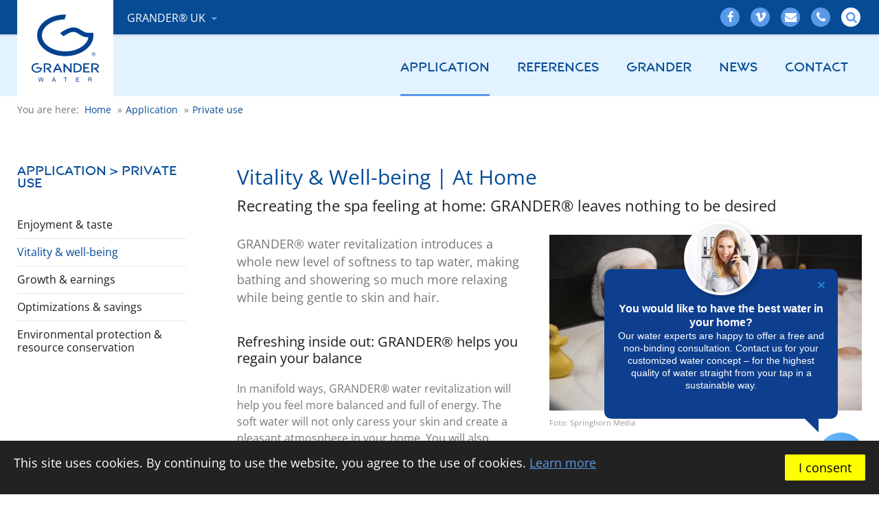

--- FILE ---
content_type: text/html; charset=utf-8
request_url: https://www.grander.co.uk/application/private-use/vitality-well-being-at-home
body_size: 20336
content:
<!DOCTYPE html><html prefix="og: http://ogp.me/ns#" lang="en-gb" class=" international" ><head><meta name="viewport" content="width=device-width, initial-scale=1, maximum-scale=2.0"><base href="https://www.grander.co.uk/application/private-use/vitality-well-being-at-home" /><meta http-equiv="content-type" content="text/html; charset=utf-8" /><meta name="keywords" content="Spa-like water, water full of vitality, wellness water, fine water, revitalized water, GRANDER®" /><meta name="title" content="Vitality &amp; Well-being | At Home" /><meta property="og:url" content="https://www.grander.co.uk/application/private-use/vitality-well-being-at-home" /><meta property="og:title" content="Vitality &amp; Well-being | At Home" /><meta property="og:type" content="article" /><meta property="og:image" content="https://www.grander.co.uk/media/k2/items/cache/7d641ee6c78b03887c0e569d1be96523_M.jpg" /><meta name="image" content="https://www.grander.co.uk/media/k2/items/cache/7d641ee6c78b03887c0e569d1be96523_M.jpg" /><meta property="og:description" content="In manifold ways, GRANDER® water revitalization will help you feel more balanced and full of energy. The soft water will not only caress your skin and create a pleasant atmosphere in your home. You will also notice a boost in your general well-being when drinking revitalized water on a daily basis." /><meta name="description" content="In manifold ways, GRANDER® water revitalization will help you feel more balanced and full of energy. The soft water will not only caress your skin and create a pleasant atmosphere in your home. You will also notice a boost in your general well-being when drinking revitalized water on a daily basis." /><title>Vitality &amp; Well-being | At Home</title><link href="https://www.grander.co.uk/templates/pa_grander/images/favicon.ico" rel="shortcut icon" type="image/vnd.microsoft.icon" /> <script type="application/json" class="joomla-script-options new">{"csrf.token":"f129ae7c23269cce4fca486bff1b08fc","system.paths":{"root":"","base":""}}</script> <script type="application/javascript" src="/media/plg_jchoptimize/assets3/gz/0/bd65dc380c8ec6721f61fd05c081aad4.js"></script> <script type="text/javascript">jQuery.extend(jQuery.lazyLoadXT,{selector:'img[data-jchll=true]',});jQuery(window).on('ajaxComplete',function(){setTimeout(function(){jQuery(window).lazyLoadXT();},50);});jQuery(function($){SqueezeBox.initialize({});initSqueezeBox();$(document).on('subform-row-add',initSqueezeBox);function initSqueezeBox(event,container)
{SqueezeBox.assign($(container||document).find('a.modal').get(),{parse:'rel'});}});window.jModalClose=function(){SqueezeBox.close();};document.onreadystatechange=function(){if(document.readyState=='interactive'&&typeof tinyMCE!='undefined'&&tinyMCE)
{if(typeof window.jModalClose_no_tinyMCE==='undefined')
{window.jModalClose_no_tinyMCE=typeof(jModalClose)=='function'?jModalClose:false;jModalClose=function(){if(window.jModalClose_no_tinyMCE)window.jModalClose_no_tinyMCE.apply(this,arguments);tinyMCE.activeEditor.windowManager.close();};}
if(typeof window.SqueezeBoxClose_no_tinyMCE==='undefined')
{if(typeof(SqueezeBox)=='undefined')SqueezeBox={};window.SqueezeBoxClose_no_tinyMCE=typeof(SqueezeBox.close)=='function'?SqueezeBox.close:false;SqueezeBox.close=function(){if(window.SqueezeBoxClose_no_tinyMCE)window.SqueezeBoxClose_no_tinyMCE.apply(this,arguments);tinyMCE.activeEditor.windowManager.close();};}}};$GKMenu={height:false,width:false,duration:500};$GK_TMPL_URL="https://www.grander.co.uk/templates/pa_grander";$GK_URL="https://www.grander.co.uk/";jQuery(document).ready(function(){jQuery('#communicator .com-badge').attr('href','/');if(jQuery('#mitem-23193')!=''){jQuery('#mitem-23193').addClass('active');}})</script><link rel="apple-touch-icon" href="https://www.grander.co.uk/images/design/touch-device.png"><link rel="apple-touch-icon-precompose" href="https://www.grander.co.uk/images/design/touch-device.png"><!--[if IE 9]>
<link rel="stylesheet" href="https://www.grander.co.uk/templates/pa_grander/css/ie/ie9.css" type="text/css" />
<![endif]--> <!--[if IE 8]>
<link rel="stylesheet" href="https://www.grander.co.uk/templates/pa_grander/css/ie/ie8.css" type="text/css" />
<![endif]--> <!--[if lte IE 7]>
<link rel="stylesheet" href="https://www.grander.co.uk/templates/pa_grander/css/ie/ie7.css" type="text/css" />
<![endif]--> <!--[if lte IE 9]>
<script type="text/javascript" src="https://www.grander.co.uk/templates/pa_grander/js/ie.js"></script>
<![endif]--> <!--[if (gte IE 6)&(lte IE 8)]>
<script type="text/javascript" src="https://www.grander.co.uk/templates/pa_grander/js/respond.js"></script>
<script type="text/javascript" src="https://www.grander.co.uk/templates/pa_grander/js/selectivizr.js"></script>
<script type="text/javascript" src="http://html5shim.googlecode.com/svn/trunk/html5.js"></script>
<![endif]--> <script>function getCookie(name){var v=document.cookie.match('(^|;) ?'+name+'=([^;]*)(;|$)');return v?v[2]:null;}
jQuery(document).ready(function(){window.cookieconsent.initialise({palette:{popup:{"background":"#000","text":"#ffffff"},button:{"background":"#ffff00"}},theme:"dark-bottom",content:{message:'This site uses cookies. By continuing to use the website, you agree to the use of cookies.',dismiss:"I consent",link:"Learn more",href:"/privacy-policy"},onStatusChange:function(status){if(this.hasAnswered()&&this.hasConsented()){window.location.reload();}}});});</script><style type="text/css">@font-face{font-family:simple-line-icons;src:url(https://cdnjs.cloudflare.com/ajax/libs/simple-line-icons/2.4.1/fonts/Simple-Line-Icons.eot?v=2.4.0);src:url(https://cdnjs.cloudflare.com/ajax/libs/simple-line-icons/2.4.1/fonts/Simple-Line-Icons.eot?v=2.4.0#iefix) format('embedded-opentype'),url(https://cdnjs.cloudflare.com/ajax/libs/simple-line-icons/2.4.1/fonts/Simple-Line-Icons.woff2?v=2.4.0) format('woff2'),url(https://cdnjs.cloudflare.com/ajax/libs/simple-line-icons/2.4.1/fonts/Simple-Line-Icons.ttf?v=2.4.0) format('truetype'),url(https://cdnjs.cloudflare.com/ajax/libs/simple-line-icons/2.4.1/fonts/Simple-Line-Icons.woff?v=2.4.0) format('woff'),url(https://cdnjs.cloudflare.com/ajax/libs/simple-line-icons/2.4.1/fonts/Simple-Line-Icons.svg?v=2.4.0#simple-line-icons) format('svg');font-weight:400;font-style:normal}#k2Container{overflow:hidden}.itemImageBlock{margin:0 0 20px;overflow:hidden;position:relative}.itemImage{display:block;line-height:0;overflow:hidden}.itemImageBlock img{-webkit-box-sizing:border-box;-moz-box-sizing:border-box;-ms-box-sizing:border-box;-o-box-sizing:border-box;box-sizing:border-box;display:block;height:auto;max-width:100%;padding:0;-webkit-transition:all .2s ease-out;-moz-transition:all .2s ease-out;-ms-transition:all .2s ease-out;-o-transition:all .2s ease-out;transition:all .2s ease-out;width:100%!important}.itemImageBlock img:hover{-webkit-transform:scale(1.1) rotateZ(-2.5deg);-moz-transform:scale(1.1) rotateZ(-2.5deg);-ms-transform:scale(1.1) rotateZ(-2.5deg);-o-transform:scale(1.1) rotateZ(-2.5deg);transform:scale(1.1) rotateZ(-2.5deg);opacity:0.85}.itemImageCaption,.itemImageCredits{color:#999;display:block;float:left;font-size:11px;padding:12px 16px 0 0}.itemImageBlock>a{display:block;width:100%}.itemBody{margin:0 0 24px}.clr{clear:both}.k2Avatar{display:block !important;float:left}.k2Avatar img{border-radius:50%;-webkit-border-radius:50%;-moz-border-radius:50%}div .k2ItemsBlock ul{margin-right:-20px}div .k2ItemsBlock ul li{margin:0 0 12px;background:none !important;padding:12px 20px 12px 0 !important;list-style:none !important}.moduleItemAuthor{overflow:hidden;margin:0 0 16px;font-size:11px;border-bottom:1px solid #e1e1e1}.moduleItemAuthor a{color:#2f3336;display:block;font:bold 12px Verdana,Geneva,sans-serif;padding:0 0 12px}.moduleItemAuthor p{clear:both}.moduleItemIntrotext{display:block;padding:12px 0 0;line-height:1.6}@font-face{font-family:'FontAwesome';src:url(/templates/pa_grander/fonts/font-awesome/fontawesome-webfont.eot?v=4.0.3);src:url(/templates/pa_grander/fonts/font-awesome/fontawesome-webfont.eot#iefix&v=4.0.3) format('embedded-opentype'),url(/templates/pa_grander/fonts/font-awesome/fontawesome-webfont.woff?v=4.0.3) format('woff'),url(/templates/pa_grander/fonts/font-awesome/fontawesome-webfont.ttf?v=4.0.3) format('truetype'),url(/templates/pa_grander/fonts/font-awesome/fontawesome-webfont.svg?v=4.0.3#fontawesomeregular) format('svg');font-weight:normal;font-style:normal;font-display:fallback}.fa{display:inline-block;font-family:FontAwesome;font-style:normal;font-weight:normal;line-height:1;-webkit-font-smoothing:antialiased;-moz-osx-font-smoothing:grayscale}.fa-search:before{content:"\f002"}.fa-video-camera:before{content:"\f03d"}.fa-phone:before{content:"\f095"}.fa-facebook:before{content:"\f09a"}.fa-bars:before{content:"\f0c9"}.fa-envelope:before{content:"\f0e0"}.fa-vimeo:before{content:"\f27d"}article,aside,details,figcaption,figure,footer,header,hgroup,nav,section{display:block}audio,canvas,video{display:inline-block;*display:inline;*zoom:1}audio:not([controls]){display:none}html{font-size:100%;-webkit-text-size-adjust:100%;-ms-text-size-adjust:100%}html,button,input,select,textarea{font-family:sans-serif}body{margin:0}a:focus{outline:none}a:hover,a:active{outline:none}h1{font-size:2em}b,strong{font-weight:bold}ul,ol{margin:0;padding:0 0 0 40px}dd{margin:0px}nav ul,nav ol{list-style:none;list-style-image:none}img{border:0;-ms-interpolation-mode:bicubic}svg:not(:root){overflow:hidden}figure{margin:0}form{margin:0}button,input,select,textarea{font-size:100%;margin:0;vertical-align:baseline;*vertical-align:middle}button,input{line-height:normal}button,input[type="button"],input[type="reset"],input[type="submit"]{cursor:pointer;-webkit-appearance:button;*overflow:visible}button::-moz-focus-inner,input::-moz-focus-inner{border:0;padding:0}textarea{overflow:auto;vertical-align:top}html{border-bottom:1px solid transparent;min-height:100%}body>div>footer,body>div>header,body>div>section,body>footer,body>header,body>section{clear:both;margin:0 auto}#gkTop1,#gkTop2,#gkBottom1,#gkBottom2,#gkBottom3,#gkBottom4,#gkBottom5{clear:both}#gkHeader>div:after,#gkHeaderNav:after,#gkPageContent:after,#gkTop1:after,#gkTop2:after,#gkContent:after,#gkSidebar:after,#gkBottom1:after,#gkBottom2:after,#gkBottom3:after,#gkBottom4:after,#gkBottom5:after,#gkBottom1>div:after,#gkBottom2>div:after,#gkBottom3>div:after,#gkBottom4>div:after,#gkBottom5>div:after,.gkCols:after,footer:after,header:after,section:after,aside:after,article:after,.box:after,article header:after,.itemSocialSharing:after,article header ul:after,#gkTop1>div:after,#gkTop2>div:after,.gkInset:after{clear:both;content:"";display:table}section#gkContent,section#gkComponentWrap,aside#gkSidebar{-webkit-box-sizing:border-box;-moz-box-sizing:border-box;-ms-box-sizing:border-box;-o-box-sizing:border-box;box-sizing:border-box;float:left}#gkInset,#gkSidebar{-webkit-box-sizing:border-box;-moz-box-sizing:border-box;-ms-box-sizing:border-box;-o-box-sizing:border-box;box-sizing:border-box;padding-left:72px;text-align:left}#gkContentWrap{-webkit-box-sizing:border-box;-moz-box-sizing:border-box;-ms-box-sizing:border-box;-o-box-sizing:border-box;box-sizing:border-box;float:left}.itemBody{float:left;width:100%}.gkInset{float:right}#gkTop1 .box,#gkTop2 .box,#gkBottom1 .box,#gkBottom2 .box,#gkBottom3 .box,#gkBottom4 .box,#gkBottom5 .box{-webkit-box-sizing:border-box;-moz-box-sizing:border-box;-ms-box-sizing:border-box;-o-box-sizing:border-box;box-sizing:border-box;float:left}#gkBottom1>div,#gkBottom2>div,#gkBottom3>div,#gkBottom4>div{margin:0 -10px}body>footer:first-child,body>header:first-child,body>section:first-child,section#gkPage>section:first-child,section#gkContent>section:first-child,section#gkComponentWrap>section:first-child{margin-top:0}.gkCols6 .box.gkmod-1,.gkCols6 .box.gkmod-2,.gkCols6 .box.gkmod-3,.gkCols6 .box.gkmod-4,.gkCols6 .box.gkmod-5,.gkCols6 .box.gkmod-6,.gkCols6 .box.gkmod-more{float:left;padding:0}.gkCols6 .box.gkmod-1{width:100%}.gkCols6 .box.gkmod-2{width:50%}.gkCols6 .box.gkmod-3{width:33.3%}.gkCols6 .box.gkmod-4,.gkCols6 .box.gkmod-more{width:25%}.gkCols6 .box.gkmod-5,.gkCols6 .box.gkmod-more{width:20%}.gkCols6 .box.gkmod-6,.gkCols6 .box.gkmod-more{width:16.66%}select,textarea,input[type="text"],input[type="password"],input[type="url"],input[type="email"]{-webkit-box-sizing:border-box;-moz-box-sizing:border-box;-ms-box-sizing:border-box;-o-box-sizing:border-box;box-sizing:border-box;background:#fff;border-color:#bcbcbc #dadada #e5e5e5;border-style:solid;border-width:1px;color:#777;font-family:Arial,sans-serif;padding:10px 12px !important;max-width:100%!important}textarea{-webkit-box-sizing:border-box;-moz-box-sizing:border-box;-ms-box-sizing:border-box;-o-box-sizing:border-box;box-sizing:border-box;height:auto;max-width:100%!important;padding:24px}select{height:inherit;padding:6px;-webkit-box-sizing:border-box;-moz-box-sizing:border-box;-ms-box-sizing:border-box;box-sizing:border-box;font-family:Arial,sans-serif;font-size:12px;height:39px;line-height:39px;padding:12px}input[type="text"]:focus,input[type="password"]:focus,input[type="url"]:focus,input[type="email"]:focus,textarea:focus{background:#fffef4}button,.button,input.button,span.button,button.button,div.button,input[type="submit"],input[type="button"],.pagenav-prev a,.pagenav-next a,.readon,#gkMainbody .itemReadMore,#gkMainbody .readmore>a,.button.invert:active,.button.invert:focus,.button.invert:hover,.gkShowCart a{-webkit-appearance:none;background:#eee;border:1px solid #eee;color:#1b1d1f!important;cursor:pointer;display:block;float:left;font-size:12px;font-weight:bold;height:38px;line-height:39px;margin:0 5px 2px 2px;padding:0 24px;text-align:center;text-transform:uppercase;-webkit-transition:all .3s ease-out;-moz-transition:all .3s ease-out;-o-transition:all .3s ease-out;transition:all .3s ease-out}button:hover,.button:hover,input.button:hover,span.button:hover,button.button:hover,div.button:hover,input[type="submit"]:hover,input[type="button"]:hover,.pagenav-prev a:hover,.pagenav-next a:hover,.readon:hover,#gkMainbody .itemReadMore:active,#gkMainbody .itemReadMore:focus,#gkMainbody .itemReadMore:hover,#gkMainbody .readmore>a:active,#gkMainbody .readmore>a:focus,#gkMainbody .readmore>a:hover,.button.invert,.gkShowCart a:hover{background:#e81f00;border-color:#e81f00;color:#fff!important}section article{margin-top:20px}section img{height:auto!important;max-width:100%!important}table{margin-bottom:20px;width:100%}th{background:#1B1D1F;color:#eee;font-size:12px;font-weight:bold;padding:10px;text-align:left;text-transform:uppercase}article,article>section{position:relative}article header{position:relative;-moz-box-sizing:border-box;-ms-box-sizing:border-box;-o-box-sizing:border-box;-webkit-box-sizing:border-box;box-sizing:border-box;width:100%}article header h1,article header h2{font-size:36px;margin:0 0 10px}article header ul{display:inline-block;margin:0 0 24px}.pagination,.pagenav{clear:both;margin:60px 0 20px}.box ul.menu li{border:none}.menu li a{color:#1B1D1F;display:inline-block;padding:6px 0}.box ul.menu>li>a{font-weight:bold}.menu li a:hover{color:#E81F00 !important}section article:first-child,section.blog .items-more ol{margin-top:0}@font-face{font-family:'granderregular';src:url(/templates/pa_grander/fonts/grander/grander-webfont.woff2) format('woff2'),url(/templates/pa_grander/fonts/grander/grander-webfont.woff) format('woff');font-weight:normal;font-style:normal;font-display:fallback}html{-webkit-font-smoothing:antialiased;-moz-osx-font-smoothing:grayscale}body{background:#fff;color:#777;line-height:1.6;margin:0;min-height:100%;padding:0;word-wrap:break-word}a,#gkMainbody header h1 a:active,#gkMainbody header h1 a:focus,#gkMainbody header h1 a:hover,#gkMainbody header h2 a:active,#gkMainbody header h2 a:focus,#gkMainbody header h2 a:hover,#k2Container article header h2 a:active,#k2Container article header h2 a:focus,#k2Container article header h2 a:hover{color:#e81f00;-webkit-transition:color 0.2s linear;-moz-transition:color 0.2s linear;-o-transition:color 0.2s linear;transition:color 0.2s linear;text-decoration:none}a:hover,a:active,a:focus,#gkMainbody header h1 a,#gkMainbody header h2 a,#k2Container article header h2 a,#gkSidebar .box a:hover{color:#1B1D1F}h1,h2,h3,h4,h5,h6{color:#1B1D1F;font-weight:400;line-height:1.2;margin:0;padding:0}h1{font-size:44px;font-weight:500}h2,.componentheading{font-size:42px;font-weight:300}h3{}h4{font-size:18px}h5{font-size:14px}h6{font-size:12px}ul{list-style:none;margin:0;padding:0}ul li{line-height:2.0}p{margin:1em 0 2em}.gkPage{-webkit-box-sizing:border-box;-moz-box-sizing:border-box;-ms-box-sizing:border-box;-o-box-sizing:border-box;box-sizing:border-box;margin:0 auto!important;padding:0}#gkHeader{-webkit-box-sizing:border-box;-moz-box-sizing:border-box;-ms-box-sizing:border-box;-o-box-sizing:border-box;box-sizing:border-box;margin:0 0 24px 0;padding:101px 0 0 0}#gkHeaderTop{height:38px;position:fixed;top:0;width:100%;z-index:10001}#gkHeaderTop>.gkPage{position:relative}#gkHeaderNav{background:transparent;position:fixed;top:40px;width:100%;z-index:10000}#gkHeaderNav>div{position:relative}#gkContent,#gkPageContent{width:100%}#gkLogo{float:left;margin:0 24px 0 0;padding:0;text-indent:-999em;text-shadow:none}#gkLogo img{display:block;margin:0}#gkTopMenu{float:left}#gkTopMenu li{float:left;line-height:38px;margin:0 14px 0 0}#gkTopMenu a{color:#1a1d1f;padding:0;display:block}#gkTopMenu a:active,#gkTopMenu a:focus,#gkTopMenu a:hover{color:#e81f00}#gkMainbody{margin-bottom:60px}#gkBottom1,#gkBottom2,#gkBottom3,#gkBottom4,#gkBottom5{overflow:hidden}#gkTop1,#gkTop2{padding:30px 0}#gkBottom1,#gkBottom2,#gkBottom3,#gkBottom4{padding:0 0}#gkBreadcrumb{background:transparent;border-bottom:1px solid #E5E5E5;margin-bottom:32px}#gkFooter{-webkit-box-sizing:border-box;-moz-box-sizing:border-box;-ms-box-sizing:border-box;-o-box-sizing:border-box;box-sizing:border-box;color:#999;font-size:12px;line-height:16px;padding:0;text-align:center}#gkFooter>div{padding:32px 0}#gkFooterNav{margin:40px auto 30px auto}#gkFooterNav li{border:none;display:inline-block;float:none;line-height:16px;margin:0 8px!important;padding:0}#gkFooter a{color:#1b1d1f}#gkFooter a:active,#gkFooter a:focus,#gkFooter a:hover{color:#e81f00}#gkCopyrights{color:#ccc;line-height:2;margin:0 auto 20px}.box{-webkit-box-sizing:border-box;-moz-box-sizing:border-box;-ms-box-sizing:border-box;-o-box-sizing:border-box;box-sizing:border-box;color:#444;line-height:1.6;margin:0 0 32px;padding:20px;width:100%}#gkSidebar .box{}#gkBottom1>.box,#gkBottom2>.box,#gkBottom3>.box,#gkBottom4>.box{padding:0}div.content{clear:both}.box li{border-bottom:1px solid #e5e5e5;line-height:1.6;padding:5px 0}.box li:last-child{border-bottom:none}.box li a{line-height:1.0;text-decoration:none}.box a{text-decoration:none}.box .header{font-size:18px;font-weight:bold;line-height:1;padding:0 0 32px 0;text-transform:uppercase}.box.light{background:#f6f6f6;padding:20px!important}#gkBottom5{background:#f1f1f1;margin:0}#gkBottom5>div{overflow:hidden;padding:45px 0 35px 0}#gkBottom5 .box,#gkBottom5 .box .header{}#gkBottom5 .box .header{font-size:18px;font-weight:normal;padding-bottom:29px;text-transform:none}#gkBottom5 .box li{border:none;padding:0px 10px 0 0}#gkBottom5 ul.dynmenu.nav li{display:table}#gkBottom5 .box a{color:#555}#gkBottom5 .box a:active,#gkBottom5 .box a:focus,#gkBottom5 .box a:hover{color:#111}#gkPopupOverlay,#gkPopupLogin{color:#777;display:none;overflow:hidden;position:fixed;z-index:1000002;left:50%;top:40%}#gkPopupOverlay{position:fixed}#gkPopupLogin{margin-left:-220px;width:426px}#gkPopupLogin>div{-webkit-transition:all .3s ease-out;-moz-transition:all .3s ease-out;-ms-transition:all .3s ease-out;-o-transition:all .3s ease-out;transition:all .3s ease-out}input#mod-search-searchword:focus,input#mod-search-searchword:focus-within,input#mod-search-searchword:active{outline:none}.gkPopupWrap{padding:40px;overflow:hidden}#gkPopupOverlay{background:#054c95;width:100%;height:100%;z-index:1000001;top:0;left:0;-ms-filter:"progid:DXImageTransform.Microsoft.Alpha(Opacity=45)";filter:alpha(opacity=75);opacity:0.75;margin-left:0}#gkMainbody .itemFullText li{padding-left:25px}#gkMainMenu li.mm-hidden{display:none}#gkMainMenu ul.gkmenu.level1>li>a{color:#fff;z-index:1000;position:relative;font-size:18px}#gkMainMenu{margin-top:27px;position:relative}.box .header,article header h1,article header h2,.itemsCategory>h2,h4,h2,h3,.componentheading,#k2Container header h1,h1{font-weight:initial}#k2Container article header h2{font-family:inherit}#gkMainbody article header h1{margin-bottom:10px}#gkBottom5 .box ul.menu li a{padding:4px 0;font-size:14px;line-height:initial}.box.big-title h3,.custom.big-title h3{font-size:24px;font-weight:normal}.box>.content,.box>.content>.custom,.box .gkPage{display:block;position:relative;width:100%;height:100%;z-index:0}#gkBottom1>div,#gkBottom2>div,#gkBottom3>div,#gkBottom4>div{margin:0}#gkContentWrap{margin:0 auto 30px;float:left}.gkCols[data-cols="4"]>div{padding:0 0 0 30px}#gkSidebar .box{padding:20px;float:left}#gkPageContent #gkContentWrap{width:74%;float:right}#myselection a.icon:after,.icon-arrow:after{color:#5999E8;content:"\f0d7";font-family:FontAwesome;font-size:14px;position:relative;right:0;top:0px;padding-left:5px;line-height:1}#gkMainMenu .gkMenu{float:left}.box.no-spaces{margin:0!important}#myselection>a{color:#fff}.box.fullwidth>div{max-width:unset}#gkHeaderNav:before{}ul.productlist.nav.menu>li{padding:0!important;width:31%;margin:1%;display:inline;float:left}.box.products .custom{display:table;margin:auto;float:none;width:100%}.gkPage .products .nspArt{border:none;border-right:1px solid #e5e5e5;margin:0;padding:0 20px!important}.dynmenu{float:left;width:100%;padding:0!important}h2.subtitle{font-size:24px}#gkHeaderNav .gkMenu>ul>li>a{color:#054c95}ul.breadcrumb>li{float:left;font-size:14px;line-height:1.4}.breadcrumb span.divider{margin:0 5px}#gkCopyrights .moduletable li{float:left;margin:0 5px;line-height:1;height:auto}#gkCopyrights .moduletable{display:inline-block;height:auto;line-height:1;position:relative;top:8px}div#gk-login-popup{display:none;position:fixed;top:0;left:0;width:100%;height:100%;z-index:9999}.gk-social-icons .gkLogin .fa{background:#fff;color:#5999e8}#gkTopMenu .gk-social-icons a.gkLogin:active,#gkTopMenu .gk-social-icons a.gkLogin:focus,#gkTopMenu .gk-social-icons a.gkLogin:hover .fa{color:#fff}ul.breadcrumb{background:none;padding:0;margin:0;border:none}.gk-social-icons{cursor:pointer;color:#777;font-size:21px;float:right;position:relative}#gkPopupLogin .search.clear.searchbox input{background:none!important;border:none;color:#fff;font-size:36px;font-family:'Open Sans',sans-serif;border-bottom:1px solid #fff}#gkMainMenu{float:right;padding:0}#gkMainMenu:after{clear:both;content:"";display:table}#gkMainMenu .gkMenu{display:block;margin:0;position:relative;text-align:center}.gkMenu>ul{margin:0;padding:0}.gkMenu>ul>li{clear:none!important;display:inline-block;font-size:13px;font-weight:400;height:63px;line-height:63px;text-transform:uppercase;width:auto}.gkMenu>ul>li>a{color:#eee;display:block;height:63px;line-height:63px;padding:0 20px;position:relative}.gkMenu>ul>li.haschild>a:after{color:#6d6e6e;content:"\f0d7";font-family:FontAwesome;font-size:11px;position:absolute;right:8px;top:0}.gkMenu>ul>li:first-child>a{padding-left:0}.gkMenu>ul>li>.childcontent,.gkMenu>ul>li>.childcontent .childcontent{position:absolute;left:-999em;z-index:999}.gkMenu>ul>li>.childcontent .gkcol{border-left:1px solid #eee;float:left}.gkMenu>ul>li>.childcontent .gkcol:first-child{border-left:none}.gkMenu>ul>li:hover>.childcontent,.gkMenu>ul>li:hover>.childcontent li:hover>.childcontent{left:inherit}.gkMenu>ul>li .childcontent{margin-left:-11px;margin-top:0}.gkMenu>ul>li.active>a{color:#fff}.gkMenu>ul>li>a{-webkit-transition:all 0.3s ease-out;-moz-transition:all 0.3s ease-out;-ms-transition:all 0.3s ease-out;transition:all 0.3s ease-out}.gkMenu a:hover,.gkMenu a:active,.gkMenu a:focus,.gkMenu li.active>a{color:#fff}.gkMenu ul ul{padding:12px 0 8px}.gkMenu>ul li div.childcontent{background:#fff;-webkit-box-sizing:border-box;-moz-box-sizing:border-box;box-sizing:border-box;border:1px solid #eee;box-shadow:6px 6px 6px rgba(0,0,0,0.2);margin-top:0;text-transform:none}.gkMenu>ul li div.childcontent-inner{background:#fff;-webkit-box-sizing:border-box;-moz-box-sizing:border-box;box-sizing:border-box}.gkMenu>ul li>.childcontent .gkcol{-webkit-box-sizing:border-box;-moz-box-sizing:border-box;box-sizing:border-box;padding-bottom:0}.gkMenu>ul li div.childcontent li{-webkit-box-sizing:border-box;-moz-box-sizing:border-box;box-sizing:border-box;font-size:12px;font-weight:300;line-height:1;margin:0;padding:0 20px;text-align:left}.gkMenu>ul li div.childcontent a:hover{color:#e81f00!important}.gkMenu>ul li div.childcontent li:hover>a,.gkMenu>ul li div.childcontent li:hover>a small{color:#777;-webkit-transition:color .2s ease-out;-moz-transition:color .2s ease-out;-ms-transition:color .2s ease-out;-o-transition:color .2s ease-out;transition:color .2s ease-out}.gkMenu>ul li div.childcontent li:first-child{border:none}.gkMenu>ul li div.childcontent a{-webkit-box-sizing:border-box;-moz-box-sizing:border-box;box-sizing:border-box;color:#777;display:block;padding:7px 0}#gkMobileMenu{display:none}#gkHeader>div:first-child{background:#fff}#gkHeaderTop,#gkHeaderNav{left:0;-webkit-transition:left .3s ease-out;-moz-transition:left .3s ease-out;-ms-transition:left .3s ease-out;-o-transition:left .3s ease-out;transition:left .3s ease-out}#static-aside-menu-toggler{cursor:pointer}li.first.fa-video-camera:before{display:none}@font-face{font-family:"storefront-pixellove";src:url(/templates/pa_grander/fonts/storefront-pixellove/storefront-pixellove.eot);src:url(/templates/pa_grander/fonts/storefront-pixellove/storefront-pixellove.woff) format("woff"),url(/templates/pa_grander/fonts/storefront-pixellove/storefront-pixellove.svg#storefront-pixellove) format("svg"),url(/templates/pa_grander/fonts/storefront-pixellove/storefront-pixellove.eot#iefix) format("embedded-opentype"),url(/templates/pa_grander/fonts/storefront-pixellove/storefront-pixellove.ttf) format("truetype");font-weight:normal;font-style:normal}.nspMain{position:relative}.nspBotInterface,.nspTopInterface{clear:both;float:right;margin:5px 0}.nspTopInterface{position:absolute;right:0;top:-64px}.nspPagination{float:left;list-style-type:none!important;margin:3px 0 0 0!important;padding:0!important}.nspPagination li{background:#e5e5e5;border:none!important;border-radius:2px;cursor:pointer;display:block;float:left;height:16px;margin:7px 4px 0 0!important;padding:0;text-indent:-999em;width:16px}.nspPagination li:hover,.nspPagination li.active{background-color:#e81f00}.nspArts{-webkit-box-sizing:border-box;-moz-box-sizing:border-box;box-sizing:border-box;overflow:hidden;padding:0}.nspArtPage{float:left}.nspArt{-webkit-box-sizing:border-box;-moz-box-sizing:border-box;box-sizing:border-box;float:left;text-align:center}.nspArt div{overflow:hidden}.nspArt h4.nspHeader{color:#1b1d1f;font-size:14px;font-weight:bold;line-height:1.2;margin:0;padding:10px 0;text-transform:uppercase}.nspArt h4.nspHeader a{}.nspArt h4.nspHeader a:hover{color:#e81f00 !important}.nspArt img.nspImage{-webkit-box-sizing:border-box;-moz-box-sizing:border-box;box-sizing:border-box;display:block}.nspArt .nspImageWrapper{display:block;overflow:hidden}.nspArt .tcenter{text-align:center}.nspArt .fnone{clear:both;float:none;width:100%}.nspArt img.nspImage{max-width:100%}.nspArtScroll1,.nspLinkScroll1{overflow:hidden;width:auto}.nspArtScroll1{margin:0 -7px}.nspPages2{width:200%}.nspCol2{width:50%}.nspCol4{width:25%}.nspList,.nspArtPage{opacity:0;-webkit-transition:opacity 0.5s ease-out;-moz-transition:opacity 0.5s ease-out;-ms-transition:opacity 0.5s ease-out;-o-transition:opacity 0.5s ease-out;transition:opacity 0.5s ease-out}.nspList.active,.nspArtPage.active{opacity:1}.products .nspArt.nspCol4{width:23.5%}.products .nspArt{border:1px solid #e5e5e5;margin:0.75%;overflow:hidden;position:relative;-webkit-transition:border .3s ease-out;-moz-transition:border .3s ease-out;-ms-transition:border .3s ease-out;-o-transition:border .3s ease-out;transition:border .3s ease-out}.products .nspArt:hover{border:1px solid #1b1d1f}.products h4.nspHeader{border-top:1px solid #e5e5e5;clear:both;font-size:18px;font-weight:normal;padding:20px 0 0 0;text-transform:none}.products .nspImageWrapper{margin:0 -32px}.products .nspImageWrapper{opacity:1;position:relative;-webkit-transition:all .3s ease-out;-moz-transition:all .3s ease-out;-ms-transition:all .3s ease-out;-o-transition:all .3s ease-out;transition:all .3s ease-out}.products .nspImageWrapper img{-webkit-transition:all .3s ease-out;-moz-transition:all .3s ease-out;-ms-transition:all .3s ease-out;-o-transition:all .3s ease-out;transition:all .3s ease-out}.products .nspImageWrapper:after{color:#1b1d1f;content:"m";font-family:'storefront-pixellove';font-size:32px;height:32px;left:50%;margin:32px 0 0 -16px;opacity:0;position:absolute;top:50%;-webkit-transition:all .3s ease-out;-moz-transition:all .3s ease-out;-ms-transition:all .3s ease-out;-o-transition:all .3s ease-out;transition:all .3s ease-out;width:32px}.products .nspImageWrapper:hover img{opacity:0.3}.products .nspImageWrapper:hover:after{margin-top:-16px;opacity:1}.gkCols{margin:0 -30px;width:auto}.gkCols>div{-webkit-box-sizing:border-box;-moz-box-sizing:border-box;box-sizing:border-box;float:left;padding:0 20px}.gkCols[data-cols="4"]>div{width:25%}.gk-social-icons{float:right}.gk-social-icons li{float:left;font-size:20px;height:22px;line-height:20px;margin:0 0 0 6px;overflow:hidden;padding:0;text-align:center;width:24px}.gk-social-icons li a:hover:before{color:#e81f00}a,#gkMainbody header h1 a:active,#gkMainbody header h1 a:focus,#gkMainbody header h1 a:hover,#gkMainbody header h2 a:active,#gkMainbody header h2 a:focus,#gkMainbody header h2 a:hover,#k2Container article header h2 a:active,#k2Container article header h2 a:focus,#k2Container article header h2 a:hover{color:#054c95}#gkTopMenu a:active,#gkTopMenu a:focus,#gkTopMenu a:hover{color:#5999e8}#gkFooter a:active,#gkFooter a:focus,#gkFooter a:hover{color:#5999e8}button:hover,.button:hover,input.button:hover,span.button:hover,button.button:hover,div.button:hover,input[type="submit"]:hover,input[type="button"]:hover,.pagenav-prev a:hover,.pagenav-next a:hover,.pager li.previous a:hover,.pager li.next a:hover,.readon:hover,#gkMainbody .itemReadMore:active,#gkMainbody .itemReadMore:focus,#gkMainbody .itemReadMore:hover,#gkMainbody .readmore>a:active,#gkMainbody .readmore>a:focus,#gkMainbody .readmore>a:hover,.button.invert,.gkShowCart a:hover{background:#5999e8;border-color:#5999e8}.menu li a:hover{color:#5999e8 !important}.nspPagination li:hover,.nspPagination li.active{background-color:#5999e8}.nspArt h4.nspHeader a:hover{color:#5999e8 !important}.gk-social-icons li a:hover:before{color:#5999e8}.gkMenu>ul li div.childcontent a:hover{color:#5999e8!important}.box .header,article header h1,article header h2,.itemsCategory>h2,h4,h2,h3,.componentheading,#k2Container header h1,h1{}p{margin:0 0 20px 0}body{line-height:1.5}#gkHeader{min-height:140px;margin:0;padding:100px 0 0 0}#gkLogo{margin:0 24px 0 0;position:fixed;top:0;background:#fff;padding:20px}#gkHeaderNav{background-color:transparent;background-color:#e2f2ff;-webkit-box-shadow:none;-moz-box-shadow:none;box-shadow:none;z-index:1;height:100px}#gkTopMenu{float:right;width:auto;max-width:50%;margin-top:1px}#gkTopMenu>div{float:right}#gkBottom5 .box li{border:none}#gkBottom5 .box a{font-weight:normal}h2,.componentheading{line-height:1.1;font-size:36px}.gkPage.logo{position:relative;top:-100px;z-index:100}#gkHeader>div:first-child{background:#054c95;height:50px}#gkPageContent{margin-top:100px;position:relative;z-index:0}#gkBottom5{background:#F0F8FF;position:relative}#gkBottom5 .box .header{color:#054c95;font-size:18px;letter-spacing:0;text-align:left;padding-bottom:25px;text-transform:uppercase}article header h1,article header h2,.itemsCategory>h2,.box .header{margin-bottom:0}article header h1{line-height:1;color:#054c95}#k2Container.itemView header{margin-bottom:10px}.itemsCategory>h2,.contact h2,.componentheading{border:none;margin:0 0 0 0;padding:0;line-height:1.2;font-size:26px;color:#054c95}th{background:#F9FCFF;color:#444;border-bottom:1px solid #ddd}.box .header{color:#054c95;text-transform:none}article header h2{font-size:24px}#gkMainbody article header h2 a,#gkMainbody article header h1{color:#054c95;line-height:1.2}#gkMainbody article header h2 a,#gkMainbody .itemFullText h2{font-size:24px;display:block}#gkBottom5>div{overflow:hidden;padding:25px 0 25px 0}.itemView .itemBody{float:none}#gkSidebarLeft{width:20%;float:left;overflow:hidden;margin-right:5%}.itemsCategory h2.subtitle,.itemView h2.subtitle{font-size:22px;color:#222;letter-spacing:0;margin:0 0 20px;line-height:1.2}.itemView .itemBody .itemIntroText{margin-bottom:20px;font-size:110%}.gkCols6 .box.gkmod-3{width:19%}#gkSidebar{float:right!important}.zitate .k2Avatar img{margin-right:10px}h3{line-height:1.2}.nspArtScroll1{margin:0}body .nspArt h4.nspHeader,.box .teaser .moduleItemTitle{font-weight:normal;font-size:16px;line-height:1.1;letter-spacing:0;text-transform:none}.zitate.k2ItemsBlock .moduleItemIntrotext{font-size:24px;font-style:italic;font-family:serif;text-align:center;line-height:1.3!important;color:#054c95;width:50%;margin:10px auto}div .k2ItemsBlock ul li{padding:0 20px 10px 0!important;margin:0 0 10px 0}div .k2ItemsBlock .moduleItemIntrotext{padding:0;margin:0}.gkCols6 .box.gkmod-4,.gkCols6 .box.gkmod-more{width:20%}.gkPage.logo .section{position:fixed;top:200px;display:inline-block;width:220px}.gkMenuClassic ul.gkmenu.level0>li.active>a:before{border-top:3px solid #5999E8!important;content:"";width:100%;height:3px;position:absolute;bottom:-13px;left:50%;transform:translateX(-50%)}.gkMenu>ul li div.childcontent li{font-size:14px;padding:0 20px;position:relative}.gkMenu>ul>li.haschild>a:after{color:#054c95;content:"\f0d7";font-family:FontAwesome;font-size:14px;right:50%;top:20px;display:none}.gkMenu>ul li div.childcontent{background:none;-webkit-box-sizing:border-box;-moz-box-sizing:border-box;box-sizing:border-box;border:none;box-shadow:none;margin-top:0;text-transform:none;padding-top:7px;display:none;left:0}.gkMenu>ul.level0>li>a{color:#eee;display:block;height:63px;line-height:63px;padding:0;margin:0 20px}.gkMenu ul ul{padding:0}#gkTopMenu a{}#gkMainMenu .gkMenu>ul li div.childcontent a:hover,#gkMainMenu .gkMenu>ul li div.childcontent li:hover>a,#gkMainMenu .gkMenu>ul li div.childcontent li:hover>a{}#gkExtraMenu .gkmenu.level1>li{}#gkExtraMenu .gkmenu.level1 li{margin:0 0 1px 0;background:rgba(14,63,143,.9);color:#FFF;display:block;clear:both;width:220px;padding:0}#gkExtraMenu .gkmenu.level1 li a{padding:8px 15px!important;text-align:center;line-height:1.2!important;display:block;font-size:16px;color:#fff;font-weight:normal}#gkMainMenu #gkExtraMenu .gkmenu.level1 li a:hover{color:#fff!important;background-color:rgba(89,153,232,.9)}#gkBreadcrumb{border:none;margin:10px 0}#gkBottom5 .box{padding:0;margin-bottom:0}#gkBottom5 .box.gkmod-1{float:left}.box ul.menu>li>a{font-weight:normal;line-height:1.2;font-family:inherit}section#gkContent{margin-bottom:30px}#gkTopMenu a,#gkTopMenu li{white-space:nowrap;list-style:none}#gkHeaderTop{z-index:99;box-shadow:0px 0px 4px rgba(0,0,0,.3)}#myselection{width:auto;margin:14px 0 0 160px;float:left;color:#054c95}article header ul{margin:0 0 20px}.box .k2ItemsBlock li a{line-height:1.3;margin:0;padding:0}.box .moduleItemAuthor a{font-weight:normal;font-size:11px}.box .k2ItemsBlock li .moduleItemIntrotext{}.nspMain.activated,.nspArts.bottom{overflow:visible;padding:0}#gkMainbody h1,#gkMainbody h1 strong{font-size:30px;color:#054c95;margin:0 0 0 0}.itemSocialSharing{text-align:left;clear:both}.gkMenu>ul>li{vertical-align:top;position:relative;line-height:1;height:auto}#k2Container .itemFullText h3{font-size:20px;padding:20px 0 20px;font-family:inherit}#gkCopyrights{color:#999;margin:0 auto}.box ul.menu li{border-bottom:1px solid #e5e5e5;padding:4px 0 4px 0}ul.gkmenu li{float:left}#gkExtraMenu .childcontent .gkcol{width:auto}ul.gkmenu.level1 li a,ul.gkmenu.consultant li a{font-size:15px;padding:0 15px!important;position:relative;line-height:1.3}#gkExtraMenu li.mm-hide header,#gkExtraMenu li.mm-hide>a{display:none}ul.gkmenu.level1 li a:hover{color:#5999e8}.gkMenu ul.level0>li.first>a{}.itemImageBlock{display:inline-block;margin-bottom:20px;overflow:hidden}.gkMenu>ul li div.childcontent li.haschild.mm-hidechild:after,li.mm-hide:after{display:none}.itemView .itemIntroText{}.box ul.menu li:last-child{border:none}#gkTopMenu li{line-height:30px;margin:0 0 0 14px}.itemsCategory>h2{font-size:21px;color:#054c95;font-weight:600}.gk-social-icons li{padding:0px;height:30px;width:30px;margin:0 0 5px 10px}.gk-social-icons{position:relative;top:10px;z-index:10;display:inline-block;width:auto}#gkMainbody{margin-bottom:0}.nspPagination li{margin:3px 4px 0 0!important;border-radius:2px!important;background:#e5e5e5}.nspPagination li:hover,.nspPagination li.active{background-color:#5999e8!important}.box li.clearList{padding:0!important;margin:0}#k2Container .itemFullText ul li:before{content:"\f00c";font-family:FontAwesome;font-size:13px;margin:0px 0 0 -25px;padding:0 10px 0 0;top:5px;color:#5999E8;float:left}#gkFooterNav{margin:0 auto 10px}ul.buttonstyle li{border:1px solid #ddd!important;padding:3px 20px!important;min-width:150px;text-align:center;line-height:1!important;font-weight:bold}#gkFooter>div{padding:20px}#gkMainbody .itemBody>div>ul{margin-top:10px}#gkLogo img{height:100px;background-color:#fff}div#gkSidebarLeft .box{padding:0;width:100%}div.fullwidth{width:100%!important;float:none!important}div.centered{text-align:center}.box.fullwidth{padding:0}.box li.lastItem{border:none;margin:0!important}#gkBottom1 .nspArt h4.nspHeader a{text-decoration:none;line-height:initial}.box .moduleItemAuthor a{float:none;margin:0 auto 10px}.box .zitate .moduleItemAuthor{border-bottom:0!important;margin:auto;padding:0;float:none;display:block;text-align:center}.box .zitate .moduleItemAuthor a{margin-bottom:10px}.itemImageBlock img:hover{-webkit-transform:none;-moz-transform:none;-ms-transform:none;-o-transform:none;transform:none;opacity:1}#gkExtraMenu .gkmenu li.mm-hide{display:none}.box p:last-child{margin-bottom:0;padding-bottom:0}.nspArt .tcenter img.nspImage{margin:auto}div .k2ItemsBlock ul{margin-right:0}.itemImageCaption,.itemImageCredits{padding:4px 16px 0 0;float:none}#gkMainbody .itemBody{}.itemImageCredits:before{content:"Foto: "}.itemImageCredits:after{}.level0>li>a{font-size:18px}.fa-video-camera:before{padding-right:7px!important}.gk-social-icons a:hover .fa{background:#5999e8}.fa-facebook-f:before,.fa-facebook:before{content:"\f09a"}.fa-envelope:before{content:"\f0e0"}.fa-phone:before{content:"\f095"}.gk-social-icons .fa{border-radius:15px;background:#5999e8;width:28px;height:28px;color:#fff;font-size:17px;line-height:28px;display:block;padding:0;top:0;margin:0}#gkCopyrights ul.menu{clear:none;display:inline-block}#gkMainbody #k2Container{overflow:visible}.productlist.nav.menu li:before{display:none}[class*="fa-"]:before,[class^=" fa-"]:before{font-family:'FontAwesome';padding-right:0;padding-left:1px;width:auto;margin:auto;display:inline-block;text-indent:0px;background-color:transparent}#gkMainMenu li[class*="fa-"]:before,#gkMainMenu li[class^=" fa-"]:before{display:none}#gkExtraMenu li.fa-video-camera a:before,#gkExtraMenu li.fa-globe a:before{padding-right:7px}aside#gkSidebar{float:none;display:table;width:100%;padding:0}.itemImageBlock.size_L{float:right;width:50%;margin:0 0 10px 40px}#gkExtraMenu li.mm-hidden{display:none!important}#gkExtraMenu .gkmenu.level1 li a{text-align:left}.box.w100 a.nspImageWrapper.tcenter.fnone{min-height:200px}.box.w100 a.nspImageWrapper img.nspImage{margin:auto;position:absolute;top:50%;transform:translateX(-50%) translateY(-50%);left:50%;image-rendering:pixelated}.box.text-centered .nspArt *,.box.title-centered .header{text-align:center}.nav.menu li.current>a{color:#054c95!important}.products .nspArt:hover{border:none;border-right:1px solid #ddd}.products .nspImageWrapper img{transition:none}#gkExtraMenu li.haschild:hover>.childcontent{display:block!Important}@font-face{font-family:'Open Sans';font-style:normal;font-weight:300;font-stretch:normal;src:url(https://fonts.gstatic.com/s/opensans/v44/memSYaGs126MiZpBA-UvWbX2vVnXBbObj2OVZyOOSr4dVJWUgsiH0B4gaVc.ttf) format('truetype')}@font-face{font-family:'Open Sans';font-style:normal;font-weight:600;font-stretch:normal;src:url(https://fonts.gstatic.com/s/opensans/v44/memSYaGs126MiZpBA-UvWbX2vVnXBbObj2OVZyOOSr4dVJWUgsgH1x4gaVc.ttf) format('truetype')}@font-face{font-family:'Open Sans';font-style:italic;font-weight:400;font-stretch:normal;src:url(https://fonts.gstatic.com/s/opensans/v44/memQYaGs126MiZpBA-UFUIcVXSCEkx2cmqvXlWq8tWZ0Pw86hd0Rk8ZkWVAexQ.ttf) format('truetype')}@font-face{font-family:'Open Sans';font-style:italic;font-weight:700;font-stretch:normal;src:url(https://fonts.gstatic.com/s/opensans/v44/memQYaGs126MiZpBA-UFUIcVXSCEkx2cmqvXlWq8tWZ0Pw86hd0RkyFjWVAexQ.ttf) format('truetype')}@font-face{font-family:'Open Sans';font-style:normal;font-weight:400;font-stretch:normal;src:url(https://fonts.gstatic.com/s/opensans/v44/memSYaGs126MiZpBA-UvWbX2vVnXBbObj2OVZyOOSr4dVJWUgsjZ0B4gaVc.ttf) format('truetype')}@font-face{font-family:'Open Sans';font-style:normal;font-weight:700;font-stretch:normal;src:url(https://fonts.gstatic.com/s/opensans/v44/memSYaGs126MiZpBA-UvWbX2vVnXBbObj2OVZyOOSr4dVJWUgsg-1x4gaVc.ttf) format('truetype')}.nspMain{overflow:hidden}.nspBotInterface,.nspTopInterface{clear:both;float:right;margin:5px 0;overflow:hidden}.nspPagination{float:left;list-style-type:none!important;margin:5px 0 0 0!important;padding:0!important}.nspPagination li{background:#ccc;-webkit-border-radius:50%;-moz-border-radius:50%;border-radius:50%;cursor:pointer;float:left;height:14px;margin:1px 4px 0 0!important;width:14px}.nspPagination li:hover,.nspPagination li.active{background-color:#999}.nspArts{-webkit-box-sizing:border-box;-moz-box-sizing:border-box;box-sizing:border-box;overflow:hidden;padding:3px}.nspArtPage{float:left}.nspArt{-webkit-box-sizing:border-box;-moz-box-sizing:border-box;box-sizing:border-box;float:left}.nspArt div{overflow:hidden}.nspArt h4.nspHeader{font-size:24px;margin:0;padding:10px 0 15px 0}.nspArt h4.nspHeader a{text-decoration:none}.nspArt h4.nspHeader a:hover{}.nspArt img.nspImage{border:none;display:block}.nspArt .nspImageWrapper{display:block;position:relative}.nspArt .tcenter{text-align:center}.nspArt .fnone{clear:both;float:none;width:100%}.nspList{float:left}.nspArt img.nspImage{max-width:100%}.nspArtScroll1,.nspLinkScroll1{clear:both;width:100%}.nspPages2{width:200%}.nspCol2{width:50%}.nspCol4{width:25%}.nspList,.nspArtPage{opacity:0;filter:alpha(opacity=0);-webkit-transition:opacity 0.5s ease-out;-moz-transition:opacity 0.5s ease-out;-ms-transition:opacity 0.5s ease-out;-o-transition:opacity 0.5s ease-out;transition:opacity 0.5s ease-out;visibility:hidden}.nspList.active,.nspArtPage.active{opacity:1;filter:alpha(opacity=100);visibility:visible}@media (max-width:800px){.nspArts,.nspLinksWrap{-webkit-box-sizing:border-box;-moz-box-sizing:border-box;box-sizing:border-box;overflow:hidden;padding:0 32px;position:relative}.nspPagination{display:none}}@media (max-width:600px){.nspArt{width:100%}.nspArt img.nspImage{max-width:100%}.nspImageWrapper{margin:0 0 20px 0!important;width:100%}}.childcontent .gkcol{width:220px}html,body{font-family:'Open Sans',Arial,sans-serif}.box h3,.componentheading,#gkMainMenu ul.gkmenu.level0>li>a,#gkHeaderMod .gkIsWrapper-gk_publisher figcaption div .title{font-family:'granderregular',Arial,sans-serif}#gkContentWrap{width:100%}.gkPage{max-width:1230px}@media (max-width:1230px){.gkPage{padding:0 10px}#gkBottom1>.box,#gkBottom2>.box,#gkBottom3>.box,#gkBottom4>.box,#gkBottom5>.box{padding:0}#gkBottom1>div,#gkBottom2>div,#gkBottom3>div,#gkBottom4>div,#gkBottom5>div{margin:0px}#gkBottom5>div{padding:10px 10px 0px 10px}.header.gkPage{padding-left:10px;padding-right:10px}}@media (max-width:1024px){body,.box{}small{font-size:90%}h1{font-size:36px}h2{font-size:28px}h3{font-size:24px}.gkPage{padding:0 15px}#gkPageContent{background-image:none!important;margin-top:70px}#gkHeader{}#gkTopMenu,#gkUserArea{margin-top:0;max-width:100%}}@media all and (max-width:1024px) and (orientation:portrait){#gkTopMenu{margin-right:20px}}@media (max-width:1024px){#gkContent,#gkSidebar,#gkContentWrap{width:100% !important}#gkContentWrap{margin-top:20px;padding:0!important}#gkSidebar .box{-webkit-box-sizing:border-box;-moz-box-sizing:border-box;box-sizing:border-box;padding:10px!important}#gkSidebar{padding:0!important}#gkSidebar .box:first-child{padding-top:10px!important}#gkSidebar .box{border:none!important;float:left;margin-top:0!important;margin-bottom:30px!important;width:50%}#gkMobileMenu{float:right;margin:24px 0 0 0;position:relative}#gkExtraMenu{}#gkMainMenu{}#gkMobileMenu{color:#111;display:none;font-size:32px;height:44px;line-height:44px;margin:0px 0 9px 0!important;position:relative;text-align:center;width:44px;padding:0;top:0}#gkMobileMenu i{color:#fff;height:35px;padding:0!important;position:fixed;right:5px;text-align:center;width:44px;top:10px;z-index:99}body .gkCols6 .box{margin-bottom:30px!important}body .gkCols6 .box.gkmod-1{width:100%}#gkMainbody{margin-bottom:30px}.gkCols[data-cols="4"]>div,.gkCols[data-cols="5"]>div{margin-bottom:30px;width:50%}article header h1,article header h2{font-size:32px}.nspArtScroll1{margin:0}.products .nspArt{padding:10px 15px 20px 15px!important}.products h4.nspHeader{font-size:16px;font-weight:600!important}#myselection{position:relative;top:0;margin:10px 0 0 0;color:#000;color:#fff}#gkBottom5 .box{padding:0;margin:0!important;min-height:207px}#k2Container .itemImageBlock{margin:0 0 10px 0}#gkBottom5 .box .header{margin-top:20px}#myselection{}#gkLogo img{display:block;margin:0;height:100px}.gk-social-icons{float:right;margin-top:0}.gkPage.logo{left:-8px}#gkHeaderMod .gkIsWrapper-gk_publisher figcaption{width:94%}#gkHeader #myselection{color:#0e3f8f!important;width:auto;padding-left:140px}#gkBottom5>div,.frontpage #gkBottom5>div{padding:0px 10px!important}.gkPage #gkContentWrap{margin-top:0px;padding:0 0 0 0!important;width:74%!important;float:left}aside#gkSidebar{padding:0!important;width:24%!important}.nspArt h4.nspHeader a{}#gkBottom1 .nspArt h4.nspHeader a{text-decoration:none;font-family:inherit;font-size:16px;letter-spacing:-.5px}#k2Container .itemImageBlock.size_L{float:right;width:100%;margin:0 0 10px 0}#gkLogo{margin:0 24px 0 -12px!important}#gkMainMenu ul.gkmenu.level1>li>a{line-height:24px}#gkExtraMenu .gkmenu.level1>li{font-size:15px}h2.subtitle{font-size:20px}.zitate.k2ItemsBlock .moduleItemIntrotext{font-size:18px!important}}@media only screen and (max-width:1024px) and (min-device-width:768px) and (orientation:portrait){#gkMainMenu #gkExtraMenu{display:none}#gkMobileMenu{display:block!important}div#gkHeaderNav{}#gkSidebarLeft{width:100%!important;overflow:hidden;clear:both;display:block}.gkPage #gkContentWrap{margin:0px!important;padding:0 0 0 0!important;width:100%!important;float:none!important;display:inline-block}aside#gkSidebar{width:100%!important}#gkSidebar .box{width:45%!important;margin-right:5%}#k2Container{overflow:visible}#k2Container .itemImageBlock.size_L{float:right;width:50%;margin:0 0 10px 30px}#gkBottom1 .nspPagination{display:block}#gkBottom1 .nspArt h4.nspHeader a{text-decoration:none;font-family:inherit;font-size:16px;letter-spacing:-.5px;line-height:1.3!important;display:block}div#gkMobileMenu{top:14px;padding:0!important;line-height:1}div#gkSidebarLeft .box{padding:0;width:100%}}@media (max-width:1024px){#gkSidebarLeft{width:21%;margin-right:2%!important;background:#f9f9f9;padding:10px;margin-bottom:30px}li.haschild.last:hover>.childcontent{right:0}div#gkSidebarLeft .box:last-child{margin-bottom:0}}@media (max-width:820px){.gkPage{padding:0 20px}.gkMenu>ul{height:auto;min-height:21px}#k2Container article header h2{font-size:32px;line-height:32px}.products .nspArt.nspCol4{width:48.5%}.products .nspImageWrapper{margin:0 auto!important;width:100%}#gkTop1,#gkTop2{padding:15px 0}#gkBottom1,#gkBottom2,#gkBottom3,#gkBottom4{padding:0 0}#gkBottom1{}}@media (max-width:736px){#gkBottom5 .box{min-height:initial}#gkHeader{margin-bottom:0;background:#054c95;position:fixed;height:120px!important;display:table;width:100%;padding:0!important;top:0;z-index:111;min-height:unset}#gkTopMenu{display:block;top:50px;position:absolute;margin:0px;padding:0px;width:100%;right:0}#gkTopMenu li{line-height:40px;margin:0 0 0 11px}#gkLogo{margin:0!important}#gkMobileMenu{margin-top:10px!important}#gkTop1 .box,#gkTop2 .box,#gkSidebar .box,#gkMainbody .box,#gkBottom1 .box,#gkBottom2 .box,#gkBottom3 .box,#gkBottom4 .box,#gkBottom5 .box,#gkBottom5 .box.cols-2{clear:both!important;float:none!important;margin:0 auto!important;width:100%!important}#gkBottom1 .box,#gkBottom2 .box,#gkBottom3 .box,#gkBottom4 .box,#gkBottom5 .box{}#gkBottom5 .box:last-child{margin-bottom:0!important}.gkCols[data-cols="2"]>div,.gkCols[data-cols="3"]>div,.gkCols[data-cols="4"]>div,.gkCols[data-cols="5"]>div{padding-bottom:20px!important;width:100%}}@media all and (max-width:736px) and (max-width:667px) and (orientation:portrait){#gkSidebarLeft,#sidebar-left{display:block!important;width:100% !important;position:relative;z-index:2;background:none;padding:0;margin:10px 0 20px 0}div#gkSidebarLeft .box{width:100%;background:#F0F8FF;padding:0;margin-top:10px;margin-bottom:0}div#gkSidebarLeft .box h3.header{margin:0;background:#054c95;color:#fff;padding:6px 10px;text-transform:uppercase;font-size:16px;font-weight:700!important;line-height:1.3}div#gkSidebarLeft .box h3.header:after,#cssmenu a:before{content:"\f138";float:right;font-family:FontAwesome}#cssmenu a:before{content:"\f105";float:left;margin-right:6px}}@media (max-width:736px){.box.gkmod-1,.box.gkmod-2,.box.gkmod-3,.box.gkmod-4,.box.gkmod-more{float:left!important}.box.gkmod-1,.box.gkmod-2,.box.gkmod-3,.box.gkmod-4,.box.gkmod-more{width:100%!important}body .gkCols6 .box.gkmod-1,body .gkCols6 .box.gkmod-2,body .gkCols6 .box.gkmod-3,body .gkCols6 .box.gkmod-4,body .gkCols6 .box.gkmod-more,body .gkCols6 .box.gkmod-5,body .gkCols6 .box.gkmod-more,body .gkCols6 .box.gkmod-6,body .gkCols6 .box.gkmod-more,body .gkCols6 .box.gkmod-more.gkmod-last-1:last-child,body .gkCols6 .box.gkmod-more.gkmod-last-2:last-child,body .gkCols6 .box.gkmod-more.gkmod-last-2:nth-last-child(2),body .gkCols6 .box.gkmod-more.gkmod-last-3:last-child,body .gkCols6 .box.gkmod-more.gkmod-last-3:nth-last-child(2),body .gkCols6 .box.gkmod-more.gkmod-last-3:nth-last-child(3),body .gkCols6 .box.gkmod-more.gkmod-last-4:last-child,body .gkCols6 .box.gkmod-more.gkmod-last-4:nth-last-child(2),body .gkCols6 .box.gkmod-more.gkmod-last-4:nth-last-child(3),body .gkCols6 .box.gkmod-more.gkmod-last-4:nth-last-child(4),body .gkCols6 .box.gkmod-more.gkmod-last-5:last-child,body .gkCols6 .box.gkmod-more.gkmod-last-5:nth-last-child(2),body .gkCols6 .box.gkmod-more.gkmod-last-5:nth-last-child(3),body .gkCols6 .box.gkmod-more.gkmod-last-5:nth-last-child(4),body .gkCols6 .box.gkmod-more.gkmod-last-5:nth-last-child(5){width:100%!important}article header ul{margin:0 0 10px}.nspArtPage .nspArt{-webkit-box-sizing:border-box;-moz-box-sizing:border-box;box-sizing:border-box}article header h1,.category header{line-height:32px;padding:18px 0 0px}article header h1,.category header{}h1{font-size:28px}h2,.componentheading,.category header h2,.frontpage h2{font-size:20px}article header h2{line-height:1}h3{font-size:24px}h4{font-size:20px}h5{font-size:16px}h6{font-size:14px}.itemBody{width:100%!important}#gkInset{padding:0!important;width:100%!important}#gkFooterNav li{float:none}#gkFooterNav .menu{}#gkFooterNav .menu li{display:block;margin-bottom:10px!important}.nspArts,.nspLinksWrap{clear:both;float:left!important;width:100%!important;padding:0}.nspArt .nspImageWrapper{width:100%;margin-bottom:0}article header h1{font-size:24px!important;line-height:1.2}#gkPopupCart,#gkPopupLogin{margin-left:-150px;width:300px}.gkPopupWrap{padding:15px}.products .nspArt{-webkit-box-sizing:border-box;-moz-box-sizing:border-box;box-sizing:border-box;border-right:none!important}.products .nspArt .nspImageWrapper{margin:0!important}#myselection{display:block;margin:10px 0 0 110px;padding:0}.box.searchbox,#sidebar-left{display:none}#gkLogo img{height:80px}.nspArts{padding:0}.itemImageBlock{width:100%!important;margin:0 0 10px 0}.itemImageBlock img,.avPlayerContainer,.itemImageBlock img,.avPlayerContainer iframe{width:100%!important}.avPlayerContainer iframe{height:auto!important}#gkBottom5{padding:10px 20px}#gkPageContent{margin-top:140px}#gkBreadcrumb{position:relative;z-index:10;top:0;margin:-10px 0 10px 0}#gkHeader>div:first-child{}#gkHeaderNav{top:0px;z-index:99;width:unset;height:unset!important;right:0;background:transparent}#gkMobileMenu i{color:#fff!important}#myselection{position:relative;margin:12px 0 0 110px!important;top:0;left:0}.gkPage.logo{z-index:103;left:-24px!important;position:absolute}article header h1,.category header{font-size:24px!important;line-height:1}#gkCopyrights{width:90%;line-height:initial}.gk-social-icons{top:30px;right:10px}#gkBottom5>div{padding:0 0!important}.frontpage #gkBottom5>div{padding:0 0px!important}#gkBottom5 .box .header{padding-bottom:10px}#gkBottom5 .box{display:block}#gkFooter>div{padding:10px 10px}#gkBottom5 .box.cols-2{max-width:300px;clear:both;float:none;margin:inherit!Important;width:100%}.itemView .itemBody .itemIntroText{margin-bottom:20px;font-size:100%;padding:0}#gkMainbody #k2Container .itemImageBlock{float:none;width:100%!important;margin:0 auto 10px auto!Important}#gkMainbody article header h2 a,#gkMainbody article header h2 a,#gkMainbody article header h2{display:block;font-size:19px}#gkMainbody article header h2{margin-bottom:10px}.frontpage #gkLogo,#gkLogo{margin-left:0!important;box-shadow:none}#gkMainMenu{display:none}#gkMobileMenu{display:block;top:0!important;padding:0!important;line-height:1;margin:0!important;right:0;position:absolute}#gkHeader #myselection{color:#fff!important;padding-left:0}.gkPage #gkContentWrap{margin-top:0px;padding:0 0 0 0!important;width:100%!important;float:none}aside#gkSidebar{padding:0!important;width:100%!important}#gkMainbody h1{font-size:24px}#gkBreadcrumb{}div#gkSidebarLeft .box>.content{display:none}#gkSidebarLeft ul.nav.menu{padding:0 10px}}@media only screen and (max-width:736px) and (min-device-width:375px) and (max-device-height:667px) and (orientation:portrait) and (-webkit-device-pixel-ratio:2){#gkHeader #myselection{padding-left:0}}@media (max-width:736px){.custom.gkPage{padding:0 20px;max-width:none;padding:0}.international #gkMobileMenu{}.box.fullwidth>div{width:auto}#gkHeaderTop{box-shadow:none!important}.nspArtPage .nspArt{padding:0!important;width:100%!important}#gkSidebarLeft .box ul.menu li{padding:4px 10px}ul.productlist.nav.menu>li{width:100%;margin:20px 0}}</style><noscript><style type="text/css">img[data-jchll=true]{display:none}</style> </noscript> </head><body class=" international" data-tablet-width="1024" data-mobile-width="736" data-zoom-size="150"> <script class="cc-onconsent-analytics">jQuery(window).load(function(){if(getCookie("cookieconsent_status")=="dismiss"){(function(){var gscript=document.createElement("script");gscript.async=true;gscript.src="https://www.googletagmanager.com/gtag/js?id=UA-130080203-1";document.head.appendChild(gscript);})();window.dataLayer=window.dataLayer||[];function gtag(){dataLayer.push(arguments);}
gtag('js',new Date());gtag('config','UA-130080203-1',{'anonymize_ip':true});}});</script> <header id="gkHeader"><div id="gkHeaderTop"><div class="gkPage"><div id="myselection"> <a href="/grander-websites?tmpl=component&lang=en" rel="{handler:'iframe',size:{x:500,y:650}}" class="modal routex icon icon-arrow">GRANDER® UK </a> </div><div id="gkTopMenu"><div class="custom gkPage"><ul class="gk-social-icons"> <li><a href="https://www.facebook.com/Grander-Water-Technology-Uk-547898501966876" target="_blank" rel="noopener"><em class="fa fa-facebook"></em></a></li> <li><a href="https://vimeo.com/channels/1174899" target="_blank" rel="noopener"><em class="fa fa-vimeo"></em></a></li> <li><a href="mailto:enquiries@granderwater.co.uk"><em class="fa fa-envelope"></em></a></li> <li><a title="0800 0 21 31 71" href="tel:08000213171"><em class="fa fa-phone"></em></a></li> <li><a class="gk-login gkLogin" title="Search Site" href="#"><em class="fa fa-search"></em></a></li> </ul> </div> </div> </div> </div><div id="gkHeaderNav"><div class="gkPage"><div id="gkMainMenu" class="gkMenuClassic"> <nav id="gkExtraMenu" class="gkMenu"><ul class="gkmenu level0"><li class="first mm-hidden"><a href="https://www.grander.co.uk/" class=" first mm-hidden" id="menu101" >Home</a></li><li class="haschild active"><a href="/application" class=" haschild active" id="menu403" >Application</a><div class="childcontent"><div class="childcontent-inner"><div class="gkcol gkcol1  first"><ul class="gkmenu level1"><li class="first active"><a href="/application/private-use" class=" first active" id="menu11023" >Private use</a></li><li ><a href="/application/gastro-spa-sport-med-facilities" id="menu11024" >Gastro / Spa / Sport / med. facilities</a></li><li class="last"><a href="/application/business-industry-agriculture" class=" last" id="menu111751" >Business / Industry / Agriculture</a></li></ul></div></div></div></li><li class="haschild mm-hidden"><a href="/products" class=" haschild mm-hidden" id="menu923" >Products</a><div class="childcontent"><div class="childcontent-inner"><div class="gkcol gkcol1  first"><ul class="gkmenu level1"><li class="first"><a href="/products/water-revitalisation-devices" class=" first" id="menu629" >Water Revitalisation Devices</a></li><li ><a href="/products/circulation-revitalizing-devices" id="menu631" >Circulation Revitalising Devices</a></li><li ><a href="/products/cylinder-devices" id="menu647" >Cylinder Devices</a></li><li ><a href="/products/original-grander-water" id="menu648" >Original GRANDER® Water</a></li><li ><a href="/products/small-products" id="menu924" >Small Products</a></li><li ><a href="/products/grander-drinking-fountains" id="menu649" >GRANDER® Drinking Fountains</a></li><li class="last"><a href="/products/sanomag" class=" last" id="menu1131" >Sanomag®</a></li></ul></div></div></div></li><li class="haschild"><a href="/references" class=" haschild" id="menu562" >References</a><div class="childcontent"><div class="childcontent-inner"><div class="gkcol gkcol1  first"><ul class="gkmenu level1"><li class="first fa-video-camera"><a href="/references/customer-videos" class=" first fa-video-camera" id="menu10215" >Customer videos</a></li><li ><a href="https://www.granderwasser.info/en/" target="_blank" id="menu111767" >GRANDER® on site</a></li><li ><a href="/references/experience-reports-private-use" id="menu11025" >Experience reports private use</a></li><li ><a href="/references/experience-reports-gastro-spa-sport-med-facilities" id="menu11034" >Experience reports Gastro / Spa / Sport / med. facilities</a></li><li class="last"><a href="/references/experience-reports-trade-industry-agriculture" class=" last" id="menu11035" >Experience reports Trade / Industry / Agriculture</a></li></ul></div></div></div></li><li class="haschild"><a href="/grander" class=" haschild" id="menu468" >Grander</a><div class="childcontent"><div class="childcontent-inner"><div class="gkcol gkcol1  first"><ul class="gkmenu level1"><li class="first"><a href="/grander/what-is-grander" class=" first" id="menu345" >What is Grander?</a></li><li ><a href="/grander/the-grander-effect" id="menu210" >The Grander Effect</a></li><li ><a href="/grander/the-grander-brand" id="menu519" >The GRANDER® Brand</a></li><li ><a href="/grander/about-grander" id="menu470" >About Grander</a></li><li ><a href="/grander/water-research" id="menu173" >Water Research</a></li><li ><a href="/grander/studies" id="menu475" >Studies</a></li><li ><a href="/service-faqs" id="menu111768" rel="nofollow">Services</a></li><li class="last"><a href="/grander/collaboration" class=" last" id="menu381" >Collaboration</a></li></ul></div></div></div></li><li class="haschild mm-hidden"><a href="/service-faqs" class=" haschild mm-hidden" id="menu540" >Service</a><div class="childcontent"><div class="childcontent-inner"><div class="gkcol gkcol1  first"><ul class="gkmenu level1"><li class="first"><a href="/service-faqs/faqs" class=" first" id="menu169" >FAQs</a></li><li ><a href="https://www.granderwasser.info/en" target="_blank" id="menu199" rel="nofollow">GRANDER® on site</a></li><li ><a href="/service-faqs/films-videos" id="menu200" >Films/Videos</a></li><li ><a href="/service-faqs/books-dvds" id="menu541" >Books/DVDs</a></li><li ><a href="/service-faqs/downloads" id="menu201" >Downloads</a></li><li ><a href="/service-faqs/press" id="menu344" >Press</a></li><li ><a href="/service-faqs/links" id="menu202" >Links</a></li><li class="last"><a href="/service-faqs/newsletter" class=" last" id="menu9813" rel="nofollow">Newsletter</a></li></ul></div></div></div></li><li class="haschild  last"><a href="/news" class=" haschild  last" id="menu213" >News</a><div class="childcontent"><div class="childcontent-inner"><div class="gkcol gkcol1  first"><ul class="gkmenu level1"><li class="first fa-video-camera"><a href="/news/customer-videos" class=" first fa-video-camera" id="menu10216" rel="nofollow">Customer videos</a></li><li class="last"><a href="/news/grander-events" class=" last" id="menu10080" >GRANDER® Events</a></li></ul></div></div></div></li><li class="mm-hide"><a href="/imprint" class=" mm-hide" id="menu230" >Imprint</a></li><li class="mm-hide"><a href="/search" class=" mm-hide" id="menu989" >Search</a></li><li class="last haschild"><a href="/contact" class=" last haschild" id="menu215" >Contact</a><div class="childcontent"><div class="childcontent-inner"><div class="gkcol gkcol1  first"><ul class="gkmenu level1"><li class="first"><a href="/contact/make-an-appointment" class=" first" id="menu10156" >Make an appointment</a></li><li ><a href="/contact/inquiry-about-products-and-pricing" id="menu10157" >Inquiry about products and pricing</a></li><li class="last mm-hidechild"><a href="/contact/contact-person-grander" class=" last mm-hidechild " id="menu10159" rel="nofollow">Contact Person GRANDER® UK</a></li></ul></div></div></div></li></ul></nav> </div> </div> </div><div class="gkPage logo"><div> <a class="dynamic" href="/" id="gkLogo"> <img src="/images/design/grander-logo-uk.svg" alt="GRANDER® Water Revitalisation UK" /> </a> </div><div id="sidebar-left" class="section"> </div> </div><div id="gkMobileMenu" class="gkPage"> <i id="static-aside-menu-toggler" class="fa fa-bars"></i> </div></header><div id="gkBreadcrumb"><div class="gkPage"><ul itemscope itemtype="https://schema.org/BreadcrumbList" class="breadcrumb"> <li> You are here: &#160; </li> <li itemprop="itemListElement" itemscope itemtype="https://schema.org/ListItem"> <a itemprop="item" href="/" class="pathway"><span itemprop="name">Home</span></a> <span class="divider"> » </span> <meta itemprop="position" content="1"></li> <li itemprop="itemListElement" itemscope itemtype="https://schema.org/ListItem"> <a itemprop="item" href="/application" class="pathway"><span itemprop="name">Application</span></a> <span class="divider"> » </span> <meta itemprop="position" content="2"></li> <li itemprop="itemListElement" itemscope itemtype="https://schema.org/ListItem"> <a itemprop="item" href="/application/private-use" class="pathway"><span itemprop="name">Private use</span></a> <meta itemprop="position" content="3"></li> </ul> </div> </div><div id="gkPageContent"><div class="gkPage"><section id="gkContent"><div id="gkSidebarLeft"><div class="box "><h3 class="header">Application > Private use</h3><div class="content"><div id="cssmenu"><ul class="dynmenu default nav menu"> <li class="item-111783"><a href="/application/private-use/enjoyment-taste-at-home" >Enjoyment &amp; taste</a></li><li class="item-111784 current"><a href="/application/private-use/vitality-well-being-at-home" >Vitality &amp; well-being</a></li><li class="item-111785"><a href="/application/private-use/growth-earnings-at-home" >Growth &amp; earnings</a></li><li class="item-111786"><a href="/application/private-use/optimizations-savings-at-home" >Optimizations &amp; savings</a></li><li class="item-111787"><a href="/application/private-use/environmental-protection-at-home" >Environmental protection &amp; resource conservation</a></li></ul></div> <script type="text/javascript">jQuery(document).ready(function(){})</script></div></div>&nbsp; </div><div id="gkContentWrap"><section id="gkMainbody"><article id="k2Container" class="override default itemView"> <header><h1>Vitality &amp; Well-being | At Home</h1><h2 class="subtitle">Recreating the spa feeling at home: GRANDER® leaves nothing to be desired</h2></header><div class="itemImageBlock size_L"> <a class="itemImage modal" rel="{handler: 'image'}" href="/media/k2/items/cache/7d641ee6c78b03887c0e569d1be96523_XL.jpg" title="Click to preview image"> <img src="[data-uri]" data-src="/media/k2/items/cache/7d641ee6c78b03887c0e569d1be96523_L.jpg" data-jchll="true" alt="Vitality &amp;amp; Well-being | At Home" style="width:677px; height:auto;" width="677" height="381" /><noscript><img src="/media/k2/items/cache/7d641ee6c78b03887c0e569d1be96523_L.jpg" alt="Vitality &amp;amp; Well-being | At Home" style="width:677px; height:auto;" width="677" height="381" /></noscript></a> <span class="itemImageCredits">Springhorn Media</span> </div><div class="itemBody"><div class="itemIntroText"> GRANDER® water revitalization introduces a whole new level of softness to tap water, making bathing and showering so much more relaxing while being gentle to skin and hair. </div><div class="itemFullText"><h3>Refreshing inside out: GRANDER® helps you regain your balance</h3><p>In manifold ways, GRANDER® water revitalization will help you feel more balanced and full of energy. The soft water will not only caress your skin and create a pleasant atmosphere in your home. You will also notice a boost in your general well-being when drinking revitalized water on a daily basis.  </p><h3>Advantages of GRANDER® with regard to well-being</h3><ul> <li>fosters your inner balance and vitality</li> <li>makes taking a bath or shower a pleasant experience</li> <li>nurtures skin and hair</li> <li>feels extra soft</li> <li>creates a pleasant atmosphere in rooms and homes</li> <li>enhances your general well-being</li> </ul><p></p></div></div></article></section></div></section></div></div><section id="gkBottom1" ><div class="box  products big-title title-centered smalltitle fullwidth w100 gkPage gkmod-1"><h3 class="header gkPage"> Products for private use</h3><div class="content gkPage"><div class="custom nspMain hover  products big-title title-centered smalltitle fullwidth w100 gkPage" id="nsp-nsp-448" data-config="{
				'animation_speed': 400,
				'animation_interval': 5000,
				'animation_function': 'Fx.Transitions.Expo.easeIn',
				'news_column': 4,
				'news_rows': 1,
				'links_columns_amount': 1,
				'links_amount': 3
			}"><div class="nspArts bottom" style="width:100%;"><div class="nspTopInterface"><ul class="nspPagination"> <li>1</li> <li>2</li> </ul> </div><div class="nspArtScroll1"><div class="nspArtScroll2 nspPages2"><div class="nspArtPage active nspCol2"><div class="nspArt nspCol4 nspFeatured" style="padding:10px;clear:both;"><div class="center tcenter fnone"><a rel="nofollow" href="/products/water-revitalisation-devices/grander-water-revitalisation-devices-for-the-central-water-supply" class="nspImageWrapper tcenter fnone" style="margin:0 0 8px 0;"><img class="nspImage" src="[data-uri]" data-src="https://www.grander.co.uk/modules/mod_news_pro_gk5/cache/k2.items.cache.98bce7d9d49222dae020697d2909b8d4_Mnsp-448.jpg" data-jchll="true" alt="GRANDER® Water Revitalising Devices for the central water supply" style="" width="118" height="193" /><noscript><img class="nspImage" src="https://www.grander.co.uk/modules/mod_news_pro_gk5/cache/k2.items.cache.98bce7d9d49222dae020697d2909b8d4_Mnsp-448.jpg" alt="GRANDER® Water Revitalising Devices for the central water supply" style="" width="118" height="193" /></noscript></a></div><h4 class="override nspHeader tcenter fnone has-image"><a href="/products/water-revitalisation-devices/grander-water-revitalisation-devices-for-the-central-water-supply" title="GRANDER® Water Revitalising Devices for the central water supply" target="_self">GRANDER® Water Revitalising Devices for the central water supply</a></h4></div><div class="nspArt nspCol4" style="padding:10px;"><div class="center tcenter fnone"><a rel="nofollow" href="/products/circulation-revitalizing-devices/grander-circulation-water-revitalizer" class="nspImageWrapper tcenter fnone" style="margin:0 0 8px 0;"><img class="nspImage" src="[data-uri]" data-src="https://www.grander.co.uk/modules/mod_news_pro_gk5/cache/k2.items.cache.be7685026070406a215779b242f1aa2e_Mnsp-448.jpg" data-jchll="true" alt="GRANDER® Circulation Revitalising Devices" style="" width="122" height="193" /><noscript><img class="nspImage" src="https://www.grander.co.uk/modules/mod_news_pro_gk5/cache/k2.items.cache.be7685026070406a215779b242f1aa2e_Mnsp-448.jpg" alt="GRANDER® Circulation Revitalising Devices" style="" width="122" height="193" /></noscript></a></div><h4 class="override nspHeader tcenter fnone has-image"><a href="/products/circulation-revitalizing-devices/grander-circulation-water-revitalizer" title="GRANDER® Circulation Revitalising Devices" target="_self">GRANDER® Circulation Revitalising Devices</a></h4></div><div class="nspArt nspCol4" style="padding:10px;"><div class="center tcenter fnone"><a rel="nofollow" href="/products/cylinder-devices/grander-double-cylinder" class="nspImageWrapper tcenter fnone" style="margin:0 0 8px 0;"><img class="nspImage" src="[data-uri]" data-src="https://www.grander.co.uk/modules/mod_news_pro_gk5/cache/k2.items.cache.62fb5f1024529266c6e71c0c0c9ddb3c_Mnsp-448.jpg" data-jchll="true" alt="GRANDER® Double Cylinder" style="" width="193" height="156" /><noscript><img class="nspImage" src="https://www.grander.co.uk/modules/mod_news_pro_gk5/cache/k2.items.cache.62fb5f1024529266c6e71c0c0c9ddb3c_Mnsp-448.jpg" alt="GRANDER® Double Cylinder" style="" width="193" height="156" /></noscript></a></div><h4 class="override nspHeader tcenter fnone has-image"><a href="/products/cylinder-devices/grander-double-cylinder" title="GRANDER® Double Cylinder" target="_self">GRANDER® Double Cylinder</a></h4></div><div class="nspArt nspCol4" style="padding:10px;"><div class="center tcenter fnone"><a rel="nofollow" href="/products/original-grander-water" class="nspImageWrapper tcenter fnone" style="margin:0 0 8px 0;"><img class="nspImage" src="[data-uri]" data-src="https://www.grander.co.uk/modules/mod_news_pro_gk5/cache/k2.items.cache.5d9bd784bfd234610bf8ba15e7ad6a4e_Mnsp-448.jpg" data-jchll="true" alt="Original GRANDER® Water" style="" width="193" height="193" /><noscript><img class="nspImage" src="https://www.grander.co.uk/modules/mod_news_pro_gk5/cache/k2.items.cache.5d9bd784bfd234610bf8ba15e7ad6a4e_Mnsp-448.jpg" alt="Original GRANDER® Water" style="" width="193" height="193" /></noscript></a></div><h4 class="override nspHeader tcenter fnone has-image"><a href="/products/original-grander-water" title="Original GRANDER® Water" target="_self">Original GRANDER® Water</a></h4></div></div><div class="nspArtPage nspCol2"><div class="nspArt nspCol4" style="padding:10px;clear:both;"><div class="center tcenter fnone"><a rel="nofollow" href="/products/small-products/grander-energy-boards" class="nspImageWrapper tcenter fnone" style="margin:0 0 8px 0;"><img class="nspImage" src="[data-uri]" data-src="https://www.grander.co.uk/modules/mod_news_pro_gk5/cache/k2.items.cache.6f43b5263fbba79c5962514b85d34738_Mnsp-448.jpg" data-jchll="true" alt="GRANDER® Energy Boards" style="" width="193" height="144" /><noscript><img class="nspImage" src="https://www.grander.co.uk/modules/mod_news_pro_gk5/cache/k2.items.cache.6f43b5263fbba79c5962514b85d34738_Mnsp-448.jpg" alt="GRANDER® Energy Boards" style="" width="193" height="144" /></noscript></a></div><h4 class="override nspHeader tcenter fnone has-image"><a href="/products/small-products/grander-energy-boards" title="GRANDER® Energy Boards" target="_self">GRANDER® Energy Boards</a></h4></div><div class="nspArt nspCol4" style="padding:10px;"><div class="center tcenter fnone"><a rel="nofollow" href="/products/sanomag" class="nspImageWrapper tcenter fnone" style="margin:0 0 8px 0;"><img class="nspImage" src="[data-uri]" data-src="https://www.grander.co.uk/modules/mod_news_pro_gk5/cache/k2.items.cache.d95ac1e7d6d78552526cbaae66d68531_Mnsp-448.jpg" data-jchll="true" alt="SANOMAG®" style="" width="193" height="100" /><noscript><img class="nspImage" src="https://www.grander.co.uk/modules/mod_news_pro_gk5/cache/k2.items.cache.d95ac1e7d6d78552526cbaae66d68531_Mnsp-448.jpg" alt="SANOMAG®" style="" width="193" height="100" /></noscript></a></div><h4 class="override nspHeader tcenter fnone has-image"><a href="/products/sanomag" title="SANOMAG®" target="_self">SANOMAG®</a></h4></div></div></div></div></div></div></div></div></section><section id="gkBottom3" ><div class="box  light fullwidth centered no-spaces gkmod-1"><div class="content gkPage"><div id="k2ModuleBox130" class="zitate k2ItemsBlock  light fullwidth centered no-spaces"><ul> <li class="even lastItem"><div class="moduleItemAuthor"> <a class="k2Avatar moduleItemAuthorAvatar" rel="author" href="#"> <img src="[data-uri]" data-src="/media/k2/users/7.jpg" data-jchll="true" alt="Johann Grander Sen." style="width:50px;height:auto;" width="100" height="100" /><noscript><img src="/media/k2/users/7.jpg" alt="Johann Grander Sen." style="width:50px;height:auto;" width="100" height="100" /></noscript></a> <strong>Johann Grander Sen.</strong> <p>(1930 - 2012)</p></div><div class="moduleItemIntrotext"><p>"If people only realized that earth is a living being, they would approach it very differently."</p></div><div class="clr"></div><div class="moduleItemVideo"> <span class="moduleItemVideoCaption"></span> <span class="moduleItemVideoCredits"></span> </div><div class="clr"></div><div class="clr"></div></li> <li class="clearList"></li> </ul> </div> </div></div></section><section id="gkBottom5"><div class="gkCols6 gkPage"><div class="box  gkmod-1"><div class="content gkPage"><div class="custom "><div class="gkCols" data-cols="4"><div><h3 class="header">References</h3><div class="moduletable"><ul class="menu"> <li class="item-10215 fa-video-camera"><a href="/references/customer-videos" >Customer videos</a></li><li class="item-111767"><a href="https://www.granderwasser.info/en/" target="_blank" >GRANDER® on site</a></li><li class="item-11025 parent"><a href="/references/experience-reports-private-use" >Experience reports private use</a></li><li class="item-11034 parent"><a href="/references/experience-reports-gastro-spa-sport-med-facilities" >Experience reports Gastro / Spa / Sport / med. facilities</a></li><li class="item-11035 parent"><a href="/references/experience-reports-trade-industry-agriculture" >Experience reports Trade / Industry / Agriculture</a></li></ul></div></div><div><h3 class="header">GRANDER® Products</h3><div class="moduletable"><ul class="menu"> <li class="item-629 parent"><a href="/products/water-revitalisation-devices" >Water Revitalisation Devices</a></li><li class="item-631 parent"><a href="/products/circulation-revitalizing-devices" >Circulation Revitalising Devices</a></li><li class="item-647 parent"><a href="/products/cylinder-devices" >Cylinder Devices</a></li><li class="item-648"><a href="/products/original-grander-water" >Original GRANDER® Water</a></li><li class="item-924 parent"><a href="/products/small-products" >Small Products</a></li><li class="item-649"><a href="/products/grander-drinking-fountains" >GRANDER® Drinking Fountains</a></li><li class="item-1131"><a href="/products/sanomag" >Sanomag®</a></li></ul></div></div><div><h3 class="header">Research</h3><div class="moduletable"><ul class="menu"> <li class="item-1129"><a href="/grander/water-research/the-4th-dimension-of-water" >The 4th Dimension of Water</a></li><li class="item-542"><a href="/grander/water-research/at-the-pulse-of-research-wetsus" >At the pulse of Research - WETSUS</a></li><li class="item-543"><a href="/grander/water-research/tu-graz-rediscovers-water-bridges" >TU Graz rediscovers water bridges</a></li><li class="item-545"><a href="/grander/water-research/our-knowledge-is-a-drop" >Our Knowledge is a drop</a></li><li class="item-544"><a href="/grander/water-research/new-aspects-for-biology-and-medicine" >New Aspects for Biology and Medicine</a></li><li class="item-476"><a href="/grander/water-research/science-practice" >Science &amp; Practice</a></li></ul></div><div class="moduletable"><div id="cssmenu"><ul class="dynmenu default nav menu"> <li class="item-1611"><a href="/grander/studies/diploma-thesis-at-university-of-graz" >Diploma Thesis at University of Graz</a></li><li class="item-1612"><a href="/grander/studies/b-a-u-m-study" >B.A.U.M. Study</a></li></ul></div> <script type="text/javascript">jQuery(document).ready(function(){})</script> </div> <br /></div><div><h3 class="header">Services</h3><div class="moduletable"><ul class="menu"> <li class="item-169"><a href="/service-faqs/faqs" >FAQs</a></li><li class="item-199"><a href="https://www.granderwasser.info/en" target="_blank" rel="nofollow" >GRANDER® on site</a></li><li class="item-200"><a href="/service-faqs/films-videos" >Films/Videos</a></li><li class="item-541 parent"><a href="/service-faqs/books-dvds" >Books/DVDs</a></li><li class="item-201"><a href="/service-faqs/downloads" >Downloads</a></li><li class="item-344"><a href="/service-faqs/press" >Press</a></li><li class="item-202"><a href="/service-faqs/links" >Links</a></li><li class="item-9813"><a href="/service-faqs/newsletter" >Newsletter</a></li></ul></div></div></div></div></div></div></div></section><footer id="gkFooter"><div class="gkPage"><div id="gkFooterNav"><ul class="menu buttonstyle"> <li class="item-918"><a href="http://shop.granderwater.co.uk" target="_blank" rel="nofollow" >GRANDER® UK Webshop</a></li><li class="item-919"><a href="/products/sanomag" >GRANDER® Sanomag</a></li><li class="item-920"><a href="/products" target="_blank" >Products</a></li></ul></div><div id="gkCopyrights"> © 2018 <a href="/contact/contact-person-grander">UK sales for GRANDER® water revitalisation</a>. All rights reserved. <div class="moduletable"><ul class="menu"> <li class="item-457"><a href="/imprint" >Imprint</a></li><li class="item-111769"><a href="/privacy-policy" >Privacy policy</a></li></ul></div></div></div></footer><div id="gkPopupLogin"><div class="gkPopupWrap"><div id="loginForm"><div class="clear overflow"><form action="/application/private-use/vitality-well-being-at-home" method="post"><div class="search clear searchbox"> <input name="searchword" id="mod-search-searchword" maxlength="200" class="inputbox clear searchbox" type="text" size="20" value="Search ..." onblur="if (this.value=='') this.value='Search ...';" onfocus="if (this.value=='Search ...') this.value='';" /> <input type="hidden" name="task" value="search" /> <input type="hidden" name="option" value="com_search" /> <input type="hidden" name="Itemid" value="9999" /> </div></form></div></div></div></div><div id="gkPopupOverlay"></div><div id="gk-login-popup"> <a href="#" id="gk-login-popup-close">&times;</a> </div><div id="gk-login-popup-overlay"></div> <i id="close-menu" class="fa fa-times"></i> <nav id="aside-menu"><div><ul class="gkmenu level0"><li class="first mm-hidden"><a href="https://www.grander.co.uk/" class=" first mm-hidden" >Home</a></li><li class="haschild active"><a href="/application" class=" haschild active" >Application</a><ul class="gkmenu level1"><li class="first haschild active"><a href="/application/private-use" class=" first haschild active" >Private use</a><ul class="gkmenu level2"><li class="first"><a href="/application/private-use/enjoyment-taste-at-home" class=" first" >Enjoyment &amp; taste</a></li><li class="active"><a href="/application/private-use/vitality-well-being-at-home" class=" active" >Vitality &amp; well-being</a></li><li ><a href="/application/private-use/growth-earnings-at-home" >Growth &amp; earnings</a></li><li ><a href="/application/private-use/optimizations-savings-at-home" >Optimizations &amp; savings</a></li><li class="last"><a href="/application/private-use/environmental-protection-at-home" class=" last" >Environmental protection &amp; resource conservation</a></li></ul></li><li class="haschild"><a href="/application/gastro-spa-sport-med-facilities" class=" haschild" >Gastro / Spa / Sport / med. facilities</a><ul class="gkmenu level2"><li class="first"><a href="/application/gastro-spa-sport-med-facilities/enjoyment-taste-hospitality-industry" class=" first" >Enjoyment &amp; taste</a></li><li ><a href="/application/gastro-spa-sport-med-facilities/vitality-well-being-hospitality-industry" >Vitality &amp; well-being</a></li><li ><a href="/application/gastro-spa-sport-med-facilities/growth-earnings-hospitality-industry" >Growth &amp; earnings</a></li><li ><a href="/application/gastro-spa-sport-med-facilities/optimizations-savings-hospitality-industry" >Optimizations &amp; savings</a></li><li class="last"><a href="/application/gastro-spa-sport-med-facilities/environmental-protection-hospitality-industry" class=" last" >Environmental protection &amp; resource conservation</a></li></ul></li><li class="last haschild"><a href="/application/business-industry-agriculture" class=" last haschild" >Business / Industry / Agriculture</a><ul class="gkmenu level2"><li class="first"><a href="/application/business-industry-agriculture/enjoyment-taste-trade-industry-agriculture" class=" first" >Enjoyment &amp; taste</a></li><li ><a href="/application/business-industry-agriculture/vitality-well-being-trade-industry-agriculture" >Vitality &amp; well-being</a></li><li ><a href="/application/business-industry-agriculture/growth-earnings-trade-industry-agriculture" >Growth &amp; earnings</a></li><li ><a href="/application/business-industry-agriculture/optimizations-savings-trade-industry-agriculture" >Optimizations &amp; savings</a></li><li class="last"><a href="/application/business-industry-agriculture/environmental-protection-trade-industry-agriculture" class=" last" >Environmental protection &amp; resource conservation</a></li></ul></li></ul></li><li class="haschild mm-hidden"><a href="/products" class=" haschild mm-hidden" >Products</a><ul class="gkmenu level1"><li class="first haschild"><a href="/products/water-revitalisation-devices" class=" first haschild" >Water Revitalisation Devices</a><ul class="gkmenu level2"><li class="first"><a href="/products/water-revitalisation-devices/grander-water-revitalisation-devices-for-the-central-water-supply" class=" first" >GRANDER® Water Revitalisation Devices for the central water supply</a></li><li class="last"><a href="/products/water-revitalisation-devices/grander-water-revitalisation-devices-portable" class=" last" >GRANDER® Water Revitalisation Devices portable</a></li></ul></li><li class="haschild"><a href="/products/circulation-revitalizing-devices" class=" haschild" >Circulation Revitalising Devices</a><ul class="gkmenu level2"><li class="first"><a href="/products/circulation-revitalizing-devices/grander-circulation-water-revitalizer" class=" first" >GRANDER® Circulation Water Revitaliser</a></li><li class="last"><a href="/products/circulation-revitalizing-devices/grander-double-cylinder-for-circulation-water" class=" last" >GRANDER® Double Cylinder for Circulation Water</a></li></ul></li><li class="haschild"><a href="/products/cylinder-devices" class=" haschild" >Cylinder Devices</a><ul class="gkmenu level2"><li class="first"><a href="/products/cylinder-devices/grander-revitalized-energy-rod" class=" first" >GRANDER® Revitalized Energy Rod</a></li><li class="last"><a href="/products/cylinder-devices/grander-double-cylinder" class=" last" >GRANDER® Double Cylinder</a></li></ul></li><li ><a href="/products/original-grander-water" >Original GRANDER® Water</a></li><li class="haschild"><a href="/products/small-products" class=" haschild" >Small Products</a><ul class="gkmenu level2"><li class="first"><a href="/products/small-products/grander-energy-boards" class=" first" >GRANDER® Energy Boards</a></li><li ><a href="/products/small-products/grander-drinking-glasses" >GRANDER® Drinking Glasses</a></li><li ><a href="/products/small-products/grander-carafes" >GRANDER® Carafes</a></li><li ><a href="/products/small-products/grander-sulphate-water" >GRANDER® Sulphate Water</a></li><li ><a href="/products/small-products/grander-books" >GRANDER® Books</a></li><li ><a href="/products/small-products/grander-emil-drinking-bottle" >GRANDER® Emil Drinking Bottle</a></li><li ><a href="/products/small-products/grander-energy-rod" >GRANDER® Penergizer</a></li><li ><a href="/products/small-products/grander-pendants" >GRANDER® Pendants</a></li><li class="last"><a href="/products/small-products/grander-key-rings" class=" last" >GRANDER® Key Rings</a></li></ul></li><li ><a href="/products/grander-drinking-fountains" >GRANDER® Drinking Fountains</a></li><li class="last"><a href="/products/sanomag" class=" last" >Sanomag®</a></li></ul></li><li class="haschild"><a href="/references" class=" haschild" >References</a><ul class="gkmenu level1"><li class="first fa-video-camera"><a href="/references/customer-videos" class=" first fa-video-camera" >Customer videos</a></li><li ><a href="https://www.granderwasser.info/en/" target="_blank" >GRANDER® on site</a></li><li class="haschild"><a href="/references/experience-reports-private-use" class=" haschild" >Experience reports private use</a><ul class="gkmenu level2"><li class="first"><a href="/references/experience-reports-private-use/household-eating-drinking-showering-bathing" class=" first" >Household / Eating / Drinking / Showering / Bathing</a></li><li ><a href="/references/experience-reports-private-use/animals" >Animals</a></li><li ><a href="/references/experience-reports-private-use/garden-plants" >Garden / plants</a></li><li ><a href="/references/experience-reports-private-use/pond-pool" >Pond / pool</a></li><li class="last"><a href="/references/experience-reports-private-use/heating-system-protection" class=" last" >Heating / system protection</a></li></ul></li><li class="haschild"><a href="/references/experience-reports-gastro-spa-sport-med-facilities" class=" haschild" >Experience reports Gastro / Spa / Sport / med. facilities</a><ul class="gkmenu level2"><li class="first"><a href="/references/experience-reports-gastro-spa-sport-med-facilities/hotels-restaurants" class=" first" >Hotels / restaurants</a></li><li ><a href="/references/experience-reports-gastro-spa-sport-med-facilities/wellness-spa" >Wellness / Spa</a></li><li ><a href="/references/experience-reports-gastro-spa-sport-med-facilities/fitness-yoga" >Fitness / Yoga</a></li><li ><a href="/references/experience-reports-gastro-spa-sport-med-facilities/hospitals-practices" >Hospitals / practices</a></li><li class="last"><a href="/references/experience-reports-gastro-spa-sport-med-facilities/public-facilities" class=" last" >Public facilities</a></li></ul></li><li class="last haschild"><a href="/references/experience-reports-trade-industry-agriculture" class=" last haschild" >Experience reports Trade / Industry / Agriculture</a><ul class="gkmenu level2"><li class="first"><a href="/references/experience-reports-trade-industry-agriculture/food-manufacturing" class=" first" >Food manufacturing</a></li><li ><a href="/references/experience-reports-trade-industry-agriculture/bakeries" >Bakeries</a></li><li ><a href="/references/experience-reports-trade-industry-agriculture/pharmacies" >Pharmacies</a></li><li ><a href="/references/experience-reports-trade-industry-agriculture/horticulture" >Horticulture</a></li><li ><a href="/references/experience-reports-trade-industry-agriculture/farms" >Farms</a></li><li ><a href="/references/experience-reports-trade-industry-agriculture/animal-husbandry" >Animal husbandry</a></li><li ><a href="/references/experience-reports-trade-industry-agriculture/industrial-companies" >Industrial companies</a></li><li class="last"><a href="/references/experience-reports-trade-industry-agriculture/others" class=" last" >Others</a></li></ul></li></ul></li><li class="haschild"><a href="/grander" class=" haschild" >Grander</a><ul class="gkmenu level1"><li class="first"><a href="/grander/what-is-grander" class=" first" >What is Grander?</a></li><li class="haschild"><a href="/grander/the-grander-effect" class=" haschild" >The Grander Effect</a><ul class="gkmenu level2"><li class="first"><a href="/grander/the-grander-effect/in-practice" class=" first" >In Practice</a></li><li ><a href="/grander/the-grander-effect/the-idea" >The Idea</a></li><li ><a href="/grander/the-grander-effect/the-principle" >The Principle</a></li><li class="last haschild"><a href="/grander/the-grander-effect/the-application" class=" last haschild" >The Application</a><ul class="gkmenu level3"><li class="first"><a href="/grander/the-grander-effect/the-application/the-effect" class=" first" > The effect</a></li></ul></li></ul></li><li ><a href="/grander/the-grander-brand" >The GRANDER® Brand</a></li><li class="haschild"><a href="/grander/about-grander" class=" haschild" >About Grander</a><ul class="gkmenu level2"><li class="first"><a href="/grander/about-grander/grander-headquater" class=" first" >GRANDER® Headquater</a></li><li class="haschild"><a href="/grander/about-grander/100-family-owned-company" class=" haschild" >100% Family-Owned Company</a><ul class="gkmenu level3"><li class="first"><a href="/grander/about-grander/100-family-owned-company/johann-grander" class=" first" >Johann Grander</a></li><li ><a href="/grander/about-grander/100-family-owned-company/heribert-grander" >Heribert Grander</a></li><li ><a href="/grander/about-grander/100-family-owned-company/hanni-grander" >Hanni Grander</a></li><li class="last"><a href="/grander/about-grander/100-family-owned-company/stephanie-filzer" class=" last" >Stephanie Filzer</a></li></ul></li><li ><a href="/grander/about-grander/research-development" >Research &amp; Development</a></li><li ><a href="/grander/about-grander/the-grander-team" >The GRANDER® Team</a></li><li class="haschild"><a href="/grander/about-grander/historic-mine-copperplate" class=" haschild" >Historic Mine Copperplate</a><ul class="gkmenu level3"><li class="first"><a href="/grander/about-grander/historic-mine-copperplate/stephanie-source" class=" first" >Stephanie Source</a></li></ul></li><li class="last haschild"><a href="/grander/about-grander/johann-grander" class=" last haschild" >Johann Grander</a><ul class="gkmenu level3"><li class="first"><a href="/grander/about-grander/johann-grander/honours" class=" first" >Honours</a></li><li ><a href="/grander/about-grander/johann-grander/knowledge" >Knowledge</a></li><li class="last"><a href="/grander/about-grander/johann-grander/johann-grander-s-life" class=" last" >Johann Grander's Life</a></li></ul></li></ul></li><li class="haschild"><a href="/grander/water-research" class=" haschild" >Water Research</a><ul class="gkmenu level2"><li class="first"><a href="/grander/water-research/the-4th-dimension-of-water" class=" first" >The 4th Dimension of Water</a></li><li ><a href="/grander/water-research/at-the-pulse-of-research-wetsus" >At the pulse of Research - WETSUS</a></li><li ><a href="/grander/water-research/tu-graz-rediscovers-water-bridges" >TU Graz rediscovers water bridges</a></li><li ><a href="/grander/water-research/our-knowledge-is-a-drop" >Our Knowledge is a drop</a></li><li ><a href="/grander/water-research/new-aspects-for-biology-and-medicine" >New Aspects for Biology and Medicine</a></li><li class="last"><a href="/grander/water-research/science-practice" class=" last" >Science &amp; Practice</a></li></ul></li><li class="haschild"><a href="/grander/studies" class=" haschild" >Studies</a><ul class="gkmenu level2"><li class="first"><a href="/grander/studies/diploma-thesis-at-university-of-graz" class=" first" >Diploma Thesis at University of Graz</a></li><li class="last"><a href="/grander/studies/b-a-u-m-study" class=" last" >B.A.U.M. Study</a></li></ul></li><li ><a href="/service-faqs" rel="nofollow">Services</a></li><li class="last"><a href="/grander/collaboration" class=" last" >Collaboration</a></li></ul></li><li class="haschild mm-hidden"><a href="/service-faqs" class=" haschild mm-hidden" >Service</a><ul class="gkmenu level1"><li class="first"><a href="/service-faqs/faqs" class=" first" >FAQs</a></li><li ><a href="https://www.granderwasser.info/en" target="_blank" rel="nofollow">GRANDER® on site</a></li><li ><a href="/service-faqs/films-videos" >Films/Videos</a></li><li class="haschild"><a href="/service-faqs/books-dvds" class=" haschild" >Books/DVDs</a><ul class="gkmenu level2"><li class="first"><a href="/service-faqs/books-dvds/on-the-tracks-of-the-water-secret" class=" first" >On the Tracks of the Water Secret</a></li><li class="last"><a href="/service-faqs/books-dvds/the-johann-grander-biography" class=" last" >The Johann Grander Biography</a></li></ul></li><li ><a href="/service-faqs/downloads" >Downloads</a></li><li ><a href="/service-faqs/press" >Press</a></li><li ><a href="/service-faqs/links" >Links</a></li><li class="last"><a href="/service-faqs/newsletter" class=" last" rel="nofollow">Newsletter</a></li></ul></li><li class="haschild  last"><a href="/news" class=" haschild  last" >News</a><ul class="gkmenu level1"><li class="first fa-video-camera"><a href="/news/customer-videos" class=" first fa-video-camera" rel="nofollow">Customer videos</a></li><li class="last"><a href="/news/grander-events" class=" last" >GRANDER® Events</a></li></ul></li><li class="mm-hide"><a href="/imprint" class=" mm-hide" >Imprint</a></li><li class="mm-hide"><a href="/search" class=" mm-hide" >Search</a></li><li class="last haschild"><a href="/contact" class=" last haschild" >Contact</a><ul class="gkmenu level1"><li class="first"><a href="/contact/make-an-appointment" class=" first" >Make an appointment</a></li><li ><a href="/contact/inquiry-about-products-and-pricing" >Inquiry about products and pricing</a></li><li class="last mm-hidechild"><a href="/contact/contact-person-grander" class=" last mm-hidechild " rel="nofollow">Contact Person GRANDER® UK</a></li></ul></li></ul></div></nav><div class="custom bubble" ><div id="communicator" class="style-2"><div id="bubble" class="speech half blue center"><div class="avatar">&nbsp;</div> <span class="bubble-heading">You would like to have the best water in your home?</span> <p>Our water experts are happy to offer a free and non-binding consultation. Contact us for your customized water concept – for the highest quality of water straight from your tap in a sustainable way.</p><div class="close-btn">&nbsp;</div></div> <a class="com-badge gradient" title="Request free advice now" href="#"></a></div></div> <script>if(window.getSize().x>600){document.getElements('.parallax .header').setProperty('data-scroll-reveal','enter bottom and move 100px over 0.75s').addClass('scroll-revealed');window.scrollReveal=new scrollReveal();}
jQuery(document).ready(function(){var cmenu_content=jQuery('#gkExtraMenu .gk-group-content').html();if(cmenu_content){jQuery('#gkExtraMenu').html('<ul class="gkmenu level0"><li class="first haschild active"><div class="childcontent"><div class="childcontent-inner"><div class="start gkcol gkcol1 first"></div></div></div></li></ul>');jQuery('#gkExtraMenu .start').html(cmenu_content);jQuery('#gkExtraMenu .level2').each(function(index){jQuery(this).removeClass("level2");jQuery(this).addClass("level1");});jQuery('#gkExtraMenu .level3').each(function(index){jQuery(this).removeClass("level3");jQuery(this).addClass("level2");});}
if(jQuery('body').hasClass('frontpage')){}
if(jQuery('body').hasClass('frontpage')){var headerMod=jQuery('#gkHeaderMod');var window_h=jQuery(window).height();jQuery(headerMod).css({'height':(window_h-jQuery('#gkHeader').height())+'px'});var header_container_h=jQuery('.single-page .header').height();var headerimg=jQuery('.single-page .header > img');if(jQuery(headerimg)){var headerimg_w=jQuery(headerimg).width();var headerimg_h=jQuery(headerimg).height();if(headerimg_w/headerimg_h>2.4){}
if(headerimg_h<header_container_h){jQuery(headerimg).css({'height':'110%','width':'auto','max-width':'unset'});}}}});jQuery(window).load(function(){if(jQuery('body').hasClass('frontpage')){fixVideoSize();}});jQuery(window).resize(function(){if(jQuery('body').hasClass('frontpage')){fixVideoSize();}});function fixVideoSize(){console.log('fixVideoSize');var headerMod=jQuery('#gkHeaderMod');var bg_video=jQuery('#bg-video');if(!jQuery('#bg-video').length){return;}
if(jQuery(headerMod).height()>jQuery(bg_video).height()){console.log("mod > video height");jQuery(bg_video).toggleClass("fixheight");jQuery(bg_video).removeClass("fixwidth");}
if(jQuery(headerMod).width()>jQuery(bg_video).width()){console.log("mod < video width");jQuery(bg_video).removeClass("fixheight");jQuery(bg_video).toggleClass("fixwidth");}}</script> <script>jQuery(document).ready(function(){if(window.location.hash=="#itemVideoAnchor"){var ypos=jQuery('#itemVideoAnchor').offset().top;jQuery('html, body').animate({scrollTop:ypos-150},250);console.log(window.location.hash);}
var gdprlink='';if(jQuery('.gdpr_url')){console.log("gdpr_link="+gdprlink);jQuery('.gdpr_url').html('<a href="'+gdprlink+'">Privacy policy</a>');}})</script> <script>jQuery(document).ready(function(){jQuery('div#gkSidebarLeft .box h3.header').click(function(){jQuery('div#gkSidebarLeft .box > .content').toggle();});})</script> <script>jQuery(document).ready(function(){jQuery('#aside-menu ul.level0  li.haschild > a').append('<i class="toggler"><a href="#" rel="nofollow noopener">&nbsp;</a></i>');jQuery('#aside-menu ul.level0  li.haschild a .toggler').click(function(){showActiveSubmenu(jQuery(this).parent().parent());console.log("clicked");});function showActiveSubmenu(menuitem){console.log(menuitem);if(menuitem){jQuery('#aside-menu ul.level0 .toggler').removeClass('active');if(jQuery(menuitem).hasClass('haschild')){jQuery(menuitem).toggleClass("showsubmenu");}
jQuery('#aside-menu ul.level0  li.haschild').find("> ul").hide();jQuery(menuitem).find("> ul").toggleClass("show");jQuery('#aside-menu ul.level0  li.haschild.showsubmenu').find("> ul.show").show();}}
if(jQuery('#aside-menu ul.level0 > li').hasClass('active')){console.log('found active menuitem');showActiveSubmenu(jQuery('#aside-menu ul.level0  li.active'));}});</script> <script type="text/javascript">var cb=function(){var l=document.createElement('link');l.rel='stylesheet';l.href='/media/plg_jchoptimize/assets3/gz/0/5009867f36494146054bf522a00c3d92.css';var h=document.getElementsByTagName('head')[0];h.appendChild(l);};var raf=requestAnimationFrame||mozRequestAnimationFrame||webkitRequestAnimationFrame||msRequestAnimationFrame;if(raf)raf(cb);else window.addEventListener('load',cb);</script><noscript><link type="text/css" rel="stylesheet" property="stylesheet" href="/media/plg_jchoptimize/assets3/gz/0/5009867f36494146054bf522a00c3d92.css" /></noscript></body></html>

--- FILE ---
content_type: text/css;charset=UTF-8
request_url: https://www.grander.co.uk/media/plg_jchoptimize/assets3/gz/0/5009867f36494146054bf522a00c3d92.css
body_size: 66494
content:
@charset "utf-8";.mfp-bg{top:0;left:0;width:100%;height:100%;z-index:1042;overflow:hidden;position:fixed;background:#0b0b0b;opacity:.8}.mfp-wrap{top:0;left:0;width:100%;height:100%;z-index:1043;position:fixed;outline:none !important;-webkit-backface-visibility:hidden}.mfp-container{text-align:center;position:absolute;width:100%;height:100%;left:0;top:0;padding:0 8px;box-sizing:border-box}.mfp-container:before{content:'';display:inline-block;height:100%;vertical-align:middle}.mfp-align-top .mfp-container:before{display:none}.mfp-content{position:relative;display:inline-block;vertical-align:middle;margin:0 auto;text-align:left;z-index:1045}.mfp-inline-holder .mfp-content,.mfp-ajax-holder .mfp-content{width:100%;cursor:auto}.mfp-ajax-cur{cursor:progress}.mfp-zoom-out-cur,.mfp-zoom-out-cur .mfp-image-holder .mfp-close{cursor:-moz-zoom-out;cursor:-webkit-zoom-out;cursor:zoom-out}.mfp-zoom{cursor:pointer;cursor:-webkit-zoom-in;cursor:-moz-zoom-in;cursor:zoom-in}.mfp-auto-cursor .mfp-content{cursor:auto}.mfp-close,.mfp-arrow,.mfp-preloader,.mfp-counter{-webkit-user-select:none;-moz-user-select:none;user-select:none}.mfp-loading.mfp-figure{display:none}.mfp-hide{display:none !important}.mfp-preloader{color:#CCC;position:absolute;top:50%;width:auto;text-align:center;margin-top:-0.8em;left:8px;right:8px;z-index:1044}.mfp-preloader a{color:#CCC}.mfp-preloader a:hover{color:#FFF}.mfp-s-ready .mfp-preloader{display:none}.mfp-s-error .mfp-content{display:none}button.mfp-close,button.mfp-arrow{overflow:visible;cursor:pointer;background:transparent;border:0;-webkit-appearance:none;display:block;outline:0;padding:0;z-index:1046;box-shadow:none;touch-action:manipulation}button::-moz-focus-inner{padding:0;border:0}.mfp-close{width:44px;height:44px;line-height:44px;position:absolute;right:0;top:0;text-decoration:none;text-align:center;opacity:.65;padding:0 0 18px 10px;color:#FFF;font-style:normal;font-size:28px;font-family:Arial,Baskerville,monospace}.mfp-close:hover,.mfp-close:focus{opacity:1}.mfp-close:active{top:1px}.mfp-close-btn-in .mfp-close{color:#333}.mfp-image-holder .mfp-close,.mfp-iframe-holder .mfp-close{color:#FFF;right:-6px;text-align:right;padding-right:6px;width:100%}.mfp-counter{position:absolute;top:0;right:0;color:#CCC;font-size:12px;line-height:18px;white-space:nowrap}.mfp-arrow{position:absolute;opacity:.65;margin:0;top:50%;margin-top:-55px;padding:0;width:90px;height:110px;-webkit-tap-highlight-color:transparent}.mfp-arrow:active{margin-top:-54px}.mfp-arrow:hover,.mfp-arrow:focus{opacity:1}.mfp-arrow:before,.mfp-arrow:after{content:'';display:block;width:0;height:0;position:absolute;left:0;top:0;margin-top:35px;margin-left:35px;border:medium inset transparent}.mfp-arrow:after{border-top-width:13px;border-bottom-width:13px;top:8px}.mfp-arrow:before{border-top-width:21px;border-bottom-width:21px;opacity:.7}.mfp-arrow-left{left:0}.mfp-arrow-left:after{border-right:17px solid #FFF;margin-left:31px}.mfp-arrow-left:before{margin-left:25px;border-right:27px solid #3f3f3f}.mfp-arrow-right{right:0}.mfp-arrow-right:after{border-left:17px solid #FFF;margin-left:39px}.mfp-arrow-right:before{border-left:27px solid #3f3f3f}.mfp-iframe-holder{padding-top:40px;padding-bottom:40px}.mfp-iframe-holder .mfp-content{line-height:0;width:100%;max-width:900px}.mfp-iframe-holder .mfp-close{top:-40px}.mfp-iframe-scaler{width:100%;height:0;overflow:hidden;padding-top:56.25%}.mfp-iframe-scaler iframe{position:absolute;display:block;top:0;left:0;width:100%;height:100%;box-shadow:0 0 8px rgba(0,0,0,0.6);background:#000}img.mfp-img{width:auto;max-width:100%;height:auto;display:block;line-height:0;box-sizing:border-box;padding:40px 0 40px;margin:0 auto}.mfp-figure{line-height:0}.mfp-figure:after{content:'';position:absolute;left:0;top:40px;bottom:40px;display:block;right:0;width:auto;height:auto;z-index:-1;box-shadow:0 0 8px rgba(0,0,0,0.6);background:#444}.mfp-figure small{color:#bdbdbd;display:block;font-size:12px;line-height:14px}.mfp-figure figure{margin:0}.mfp-bottom-bar{margin-top:-36px;position:absolute;top:100%;left:0;width:100%;cursor:auto}.mfp-title{text-align:left;line-height:18px;color:#f3f3f3;word-wrap:break-word;padding-right:36px}.mfp-image-holder .mfp-content{max-width:100%}.mfp-gallery .mfp-image-holder .mfp-figure{cursor:pointer}@media screen and (max-width:800px) and (orientation:landscape),screen and (max-height:300px){.mfp-img-mobile .mfp-image-holder{padding-left:0;padding-right:0}.mfp-img-mobile img.mfp-img{padding:0}.mfp-img-mobile .mfp-figure:after{top:0;bottom:0}.mfp-img-mobile .mfp-figure small{display:inline;margin-left:5px}.mfp-img-mobile .mfp-bottom-bar{background:rgba(0,0,0,0.6);bottom:0;margin:0;top:auto;padding:3px 5px;position:fixed;box-sizing:border-box}.mfp-img-mobile .mfp-bottom-bar:empty{padding:0}.mfp-img-mobile .mfp-counter{right:5px;top:3px}.mfp-img-mobile .mfp-close{top:0;right:0;width:35px;height:35px;line-height:35px;background:rgba(0,0,0,0.6);position:fixed;text-align:center;padding:0}}@media all and (max-width:900px){.mfp-arrow{-webkit-transform:scale(0.75);transform:scale(0.75)}.mfp-arrow-left{-webkit-transform-origin:0 0;transform-origin:0 0}.mfp-arrow-right{-webkit-transform-origin:100%;transform-origin:100%}.mfp-container{padding-left:6px;padding-right:6px}}
@font-face{font-family:simple-line-icons;src:url(https://cdnjs.cloudflare.com/ajax/libs/simple-line-icons/2.4.1/fonts/Simple-Line-Icons.eot?v=2.4.0);src:url(https://cdnjs.cloudflare.com/ajax/libs/simple-line-icons/2.4.1/fonts/Simple-Line-Icons.eot?v=2.4.0#iefix) format('embedded-opentype'),url(https://cdnjs.cloudflare.com/ajax/libs/simple-line-icons/2.4.1/fonts/Simple-Line-Icons.woff2?v=2.4.0) format('woff2'),url(https://cdnjs.cloudflare.com/ajax/libs/simple-line-icons/2.4.1/fonts/Simple-Line-Icons.ttf?v=2.4.0) format('truetype'),url(https://cdnjs.cloudflare.com/ajax/libs/simple-line-icons/2.4.1/fonts/Simple-Line-Icons.woff?v=2.4.0) format('woff'),url(https://cdnjs.cloudflare.com/ajax/libs/simple-line-icons/2.4.1/fonts/Simple-Line-Icons.svg?v=2.4.0#simple-line-icons) format('svg');font-weight:400;font-style:normal}.icon-action-redo,.icon-action-undo,.icon-anchor,.icon-arrow-down,.icon-arrow-down-circle,.icon-arrow-left,.icon-arrow-left-circle,.icon-arrow-right,.icon-arrow-right-circle,.icon-arrow-up,.icon-arrow-up-circle,.icon-badge,.icon-bag,.icon-ban,.icon-basket,.icon-basket-loaded,.icon-bell,.icon-book-open,.icon-briefcase,.icon-bubble,.icon-bubbles,.icon-bulb,.icon-calculator,.icon-calendar,.icon-call-end,.icon-call-in,.icon-call-out,.icon-camera,.icon-camrecorder,.icon-chart,.icon-check,.icon-chemistry,.icon-clock,.icon-close,.icon-cloud-download,.icon-cloud-upload,.icon-compass,.icon-control-end,.icon-control-forward,.icon-control-pause,.icon-control-play,.icon-control-rewind,.icon-control-start,.icon-credit-card,.icon-crop,.icon-cup,.icon-cursor,.icon-cursor-move,.icon-diamond,.icon-direction,.icon-directions,.icon-disc,.icon-dislike,.icon-doc,.icon-docs,.icon-drawer,.icon-drop,.icon-earphones,.icon-earphones-alt,.icon-emotsmile,.icon-energy,.icon-envelope,.icon-envelope-letter,.icon-envelope-open,.icon-equalizer,.icon-event,.icon-exclamation,.icon-eye,.icon-eyeglass,.icon-feed,.icon-film,.icon-fire,.icon-flag,.icon-folder,.icon-folder-alt,.icon-frame,.icon-game-controller,.icon-ghost,.icon-globe,.icon-globe-alt,.icon-graduation,.icon-graph,.icon-grid,.icon-handbag,.icon-heart,.icon-home,.icon-hourglass,.icon-info,.icon-key,.icon-layers,.icon-like,.icon-link,.icon-list,.icon-location-pin,.icon-lock,.icon-lock-open,.icon-login,.icon-logout,.icon-loop,.icon-magic-wand,.icon-magnet,.icon-magnifier,.icon-magnifier-add,.icon-magnifier-remove,.icon-map,.icon-menu,.icon-microphone,.icon-minus,.icon-mouse,.icon-music-tone,.icon-music-tone-alt,.icon-mustache,.icon-note,.icon-notebook,.icon-options,.icon-options-vertical,.icon-organization,.icon-paper-clip,.icon-paper-plane,.icon-paypal,.icon-pencil,.icon-people,.icon-phone,.icon-picture,.icon-pie-chart,.icon-pin,.icon-plane,.icon-playlist,.icon-plus,.icon-power,.icon-present,.icon-printer,.icon-puzzle,.icon-question,.icon-refresh,.icon-reload,.icon-rocket,.icon-screen-desktop,.icon-screen-smartphone,.icon-screen-tablet,.icon-settings,.icon-share,.icon-share-alt,.icon-shield,.icon-shuffle,.icon-size-actual,.icon-size-fullscreen,.icon-social-behance,.icon-social-dribbble,.icon-social-dropbox,.icon-social-facebook,.icon-social-foursqare,.icon-social-github,.icon-social-google,.icon-social-instagram,.icon-social-linkedin,.icon-social-pinterest,.icon-social-reddit,.icon-social-skype,.icon-social-soundcloud,.icon-social-spotify,.icon-social-steam,.icon-social-stumbleupon,.icon-social-tumblr,.icon-social-twitter,.icon-social-vkontakte,.icon-social-youtube,.icon-speech,.icon-speedometer,.icon-star,.icon-support,.icon-symbol-female,.icon-symbol-male,.icon-tag,.icon-target,.icon-trash,.icon-trophy,.icon-umbrella,.icon-user,.icon-user-female,.icon-user-follow,.icon-user-following,.icon-user-unfollow,.icon-vector,.icon-volume-1,.icon-volume-2,.icon-volume-off,.icon-wallet,.icon-wrench{font-family:simple-line-icons;speak:none;font-style:normal;font-weight:400;font-variant:normal;text-transform:none;line-height:1;-webkit-font-smoothing:antialiased;-moz-osx-font-smoothing:grayscale}.icon-user:before{content:"\e005"}.icon-people:before{content:"\e001"}.icon-user-female:before{content:"\e000"}.icon-user-follow:before{content:"\e002"}.icon-user-following:before{content:"\e003"}.icon-user-unfollow:before{content:"\e004"}.icon-login:before{content:"\e066"}.icon-logout:before{content:"\e065"}.icon-emotsmile:before{content:"\e021"}.icon-phone:before{content:"\e600"}.icon-call-end:before{content:"\e048"}.icon-call-in:before{content:"\e047"}.icon-call-out:before{content:"\e046"}.icon-map:before{content:"\e033"}.icon-location-pin:before{content:"\e096"}.icon-direction:before{content:"\e042"}.icon-directions:before{content:"\e041"}.icon-compass:before{content:"\e045"}.icon-layers:before{content:"\e034"}.icon-menu:before{content:"\e601"}.icon-list:before{content:"\e067"}.icon-options-vertical:before{content:"\e602"}.icon-options:before{content:"\e603"}.icon-arrow-down:before{content:"\e604"}.icon-arrow-left:before{content:"\e605"}.icon-arrow-right:before{content:"\e606"}.icon-arrow-up:before{content:"\e607"}.icon-arrow-up-circle:before{content:"\e078"}.icon-arrow-left-circle:before{content:"\e07a"}.icon-arrow-right-circle:before{content:"\e079"}.icon-arrow-down-circle:before{content:"\e07b"}.icon-check:before{content:"\e080"}.icon-clock:before{content:"\e081"}.icon-plus:before{content:"\e095"}.icon-minus:before{content:"\e615"}.icon-close:before{content:"\e082"}.icon-event:before{content:"\e619"}.icon-exclamation:before{content:"\e617"}.icon-organization:before{content:"\e616"}.icon-trophy:before{content:"\e006"}.icon-screen-smartphone:before{content:"\e010"}.icon-screen-desktop:before{content:"\e011"}.icon-plane:before{content:"\e012"}.icon-notebook:before{content:"\e013"}.icon-mustache:before{content:"\e014"}.icon-mouse:before{content:"\e015"}.icon-magnet:before{content:"\e016"}.icon-energy:before{content:"\e020"}.icon-disc:before{content:"\e022"}.icon-cursor:before{content:"\e06e"}.icon-cursor-move:before{content:"\e023"}.icon-crop:before{content:"\e024"}.icon-chemistry:before{content:"\e026"}.icon-speedometer:before{content:"\e007"}.icon-shield:before{content:"\e00e"}.icon-screen-tablet:before{content:"\e00f"}.icon-magic-wand:before{content:"\e017"}.icon-hourglass:before{content:"\e018"}.icon-graduation:before{content:"\e019"}.icon-ghost:before{content:"\e01a"}.icon-game-controller:before{content:"\e01b"}.icon-fire:before{content:"\e01c"}.icon-eyeglass:before{content:"\e01d"}.icon-envelope-open:before{content:"\e01e"}.icon-envelope-letter:before{content:"\e01f"}.icon-bell:before{content:"\e027"}.icon-badge:before{content:"\e028"}.icon-anchor:before{content:"\e029"}.icon-wallet:before{content:"\e02a"}.icon-vector:before{content:"\e02b"}.icon-speech:before{content:"\e02c"}.icon-puzzle:before{content:"\e02d"}.icon-printer:before{content:"\e02e"}.icon-present:before{content:"\e02f"}.icon-playlist:before{content:"\e030"}.icon-pin:before{content:"\e031"}.icon-picture:before{content:"\e032"}.icon-handbag:before{content:"\e035"}.icon-globe-alt:before{content:"\e036"}.icon-globe:before{content:"\e037"}.icon-folder-alt:before{content:"\e039"}.icon-folder:before{content:"\e089"}.icon-film:before{content:"\e03a"}.icon-feed:before{content:"\e03b"}.icon-drop:before{content:"\e03e"}.icon-drawer:before{content:"\e03f"}.icon-docs:before{content:"\e040"}.icon-doc:before{content:"\e085"}.icon-diamond:before{content:"\e043"}.icon-cup:before{content:"\e044"}.icon-calculator:before{content:"\e049"}.icon-bubbles:before{content:"\e04a"}.icon-briefcase:before{content:"\e04b"}.icon-book-open:before{content:"\e04c"}.icon-basket-loaded:before{content:"\e04d"}.icon-basket:before{content:"\e04e"}.icon-bag:before{content:"\e04f"}.icon-action-undo:before{content:"\e050"}.icon-action-redo:before{content:"\e051"}.icon-wrench:before{content:"\e052"}.icon-umbrella:before{content:"\e053"}.icon-trash:before{content:"\e054"}.icon-tag:before{content:"\e055"}.icon-support:before{content:"\e056"}.icon-frame:before{content:"\e038"}.icon-size-fullscreen:before{content:"\e057"}.icon-size-actual:before{content:"\e058"}.icon-shuffle:before{content:"\e059"}.icon-share-alt:before{content:"\e05a"}.icon-share:before{content:"\e05b"}.icon-rocket:before{content:"\e05c"}.icon-question:before{content:"\e05d"}.icon-pie-chart:before{content:"\e05e"}.icon-pencil:before{content:"\e05f"}.icon-note:before{content:"\e060"}.icon-loop:before{content:"\e064"}.icon-home:before{content:"\e069"}.icon-grid:before{content:"\e06a"}.icon-graph:before{content:"\e06b"}.icon-microphone:before{content:"\e063"}.icon-music-tone-alt:before{content:"\e061"}.icon-music-tone:before{content:"\e062"}.icon-earphones-alt:before{content:"\e03c"}.icon-earphones:before{content:"\e03d"}.icon-equalizer:before{content:"\e06c"}.icon-like:before{content:"\e068"}.icon-dislike:before{content:"\e06d"}.icon-control-start:before{content:"\e06f"}.icon-control-rewind:before{content:"\e070"}.icon-control-play:before{content:"\e071"}.icon-control-pause:before{content:"\e072"}.icon-control-forward:before{content:"\e073"}.icon-control-end:before{content:"\e074"}.icon-volume-1:before{content:"\e09f"}.icon-volume-2:before{content:"\e0a0"}.icon-volume-off:before{content:"\e0a1"}.icon-calendar:before{content:"\e075"}.icon-bulb:before{content:"\e076"}.icon-chart:before{content:"\e077"}.icon-ban:before{content:"\e07c"}.icon-bubble:before{content:"\e07d"}.icon-camrecorder:before{content:"\e07e"}.icon-camera:before{content:"\e07f"}.icon-cloud-download:before{content:"\e083"}.icon-cloud-upload:before{content:"\e084"}.icon-envelope:before{content:"\e086"}.icon-eye:before{content:"\e087"}.icon-flag:before{content:"\e088"}.icon-heart:before{content:"\e08a"}.icon-info:before{content:"\e08b"}.icon-key:before{content:"\e08c"}.icon-link:before{content:"\e08d"}.icon-lock:before{content:"\e08e"}.icon-lock-open:before{content:"\e08f"}.icon-magnifier:before{content:"\e090"}.icon-magnifier-add:before{content:"\e091"}.icon-magnifier-remove:before{content:"\e092"}.icon-paper-clip:before{content:"\e093"}.icon-paper-plane:before{content:"\e094"}.icon-power:before{content:"\e097"}.icon-refresh:before{content:"\e098"}.icon-reload:before{content:"\e099"}.icon-settings:before{content:"\e09a"}.icon-star:before{content:"\e09b"}.icon-symbol-female:before{content:"\e09c"}.icon-symbol-male:before{content:"\e09d"}.icon-target:before{content:"\e09e"}.icon-credit-card:before{content:"\e025"}.icon-paypal:before{content:"\e608"}.icon-social-tumblr:before{content:"\e00a"}.icon-social-twitter:before{content:"\e009"}.icon-social-facebook:before{content:"\e00b"}.icon-social-instagram:before{content:"\e609"}.icon-social-linkedin:before{content:"\e60a"}.icon-social-pinterest:before{content:"\e60b"}.icon-social-github:before{content:"\e60c"}.icon-social-google:before{content:"\e60d"}.icon-social-reddit:before{content:"\e60e"}.icon-social-skype:before{content:"\e60f"}.icon-social-dribbble:before{content:"\e00d"}.icon-social-behance:before{content:"\e610"}.icon-social-foursqare:before{content:"\e611"}.icon-social-soundcloud:before{content:"\e612"}.icon-social-spotify:before{content:"\e613"}.icon-social-stumbleupon:before{content:"\e614"}.icon-social-youtube:before{content:"\e008"}.icon-social-dropbox:before{content:"\e00c"}.icon-social-vkontakte:before{content:"\e618"}.icon-social-steam:before{content:"\e620"}
#k2Container{overflow:hidden}.k2FeedIcon a,a.k2FeedIcon{display:block;color:#272727;font-size:13px;height:21px;line-height:21px;margin:104px 0 32px 0;text-align:center}.k2FeedIcon a:before,a.k2FeedIcon:before{color:#e81f00;content:"\f09e";font-family:FontAwesome;margin:0 12px 0 0}.k2FeedIcon a:hover,a:hover.k2FeedIcon{color:#222}.k2FeedIcon{float:none!important}.activeCategory a{color:#e81f00}.itemComments{min-height:54px}.itemComments .icon-comments{-moz-box-sizing:border-box;background:#e81f00;color:#fff;font-size:26px;height:44px;left:0;padding:7px 0 0;position:absolute;text-align:center;top:32px;width:44px}article header ul+ul{border:1px solid #e1e1e1;border-left:none;border-right:none}article header ul+ul li{line-height:28px}ul li.itemResizer a{display:inline-block;width:15px;height:15px;background:url(/templates/pa_grander/images/k2/fonts.png) no-repeat 100% 2px;text-indent:-9999em}ul li.itemResizer span{padding:0 6px 0 0}ul li.itemResizer #fontIncrease{background-position:0 2px}.smallerFontSize{font-size:90% !important}.largerFontSize{font-size:115% !important}.itemImageBlock{margin:0 0 20px;overflow:hidden;position:relative}.itemImageBlock.nomargin{margin:0}.itemImageBlock sup{background:#E81F00;border-radius:0 28px 0 28px;-webkit-border-radius:0 0 0 28px;-moz-border-radius:0 0 0 28px;color:#fff;font-size:11px;letter-spacing:1px;line-height:32px;height:32px;padding:0 20px;position:absolute;right:0;text-transform:uppercase;top:0;z-index:1;transform:rotateZ(-90deg) translateX(-50%);-moz-transform:rotateZ(-90deg) translateX(-50%);-webkit-transform:rotateZ(-90deg) translateX(-50%)}.itemImage{display:block;line-height:0;overflow:hidden}.itemImageBlock img{-webkit-box-sizing:border-box;-moz-box-sizing:border-box;-ms-box-sizing:border-box;-o-box-sizing:border-box;box-sizing:border-box;display:block;height:auto;max-width:100%;padding:0;-webkit-transition:all .2s ease-out;-moz-transition:all .2s ease-out;-ms-transition:all .2s ease-out;-o-transition:all .2s ease-out;transition:all .2s ease-out;width:100%!important}.itemImageBlock img:hover{-webkit-transform:scale(1.1) rotateZ(-2.5deg);-moz-transform:scale(1.1) rotateZ(-2.5deg);-ms-transform:scale(1.1) rotateZ(-2.5deg);-o-transform:scale(1.1) rotateZ(-2.5deg);transform:scale(1.1) rotateZ(-2.5deg);opacity:0.85}.itemImageCaption,.itemImageCredits{color:#999;display:block;float:left;font-size:11px;padding:12px 16px 0 0}.itemImageBlock>a{display:block;width:100%}.itemExtraFields ul li span.itemExtraFieldsValue,.itemLinks .itemCategory a,.itemLinks .itemTagsBlock ul{display:block;margin:0 0 0 15%}.itemBottom .itemRatingBlock span,.itemBottom .itemRatingBlock .itemRatingList,.itemBottom .itemRatingBlock .itemRatingForm ul.itemRatingList li,.itemLinks .itemCategory span,.itemLinks .itemAttachmentsBlock>span,.itemExtraFields ul li span.itemExtraFieldsLabel,.itemLinks .itemTagsBlock span,.itemLinks .itemTagsBlock ul li,.latestView .itemsContainer{float:left}.itemView.latestView3Cols h2{font-size:14px!important;font-weight:bold;margin:0;text-align:center;text-transform:uppercase}.itemView.latestView3Cols header{margin:0!important}.itemView.latestView3Cols header ul{text-align:center;width:100%}.itemView.latestView3Cols header li{float:none}.itemView.latestView3Cols .itemBody{text-align:center}.itemView.latestView3Cols p{color:#888;font-size:12px;margin:0;text-align:center}.itemView.latestView3Cols .button{float:none!important}.itemBottom{clear:both;margin:0 0 6px}.itemLinks{clear:both;color:#999;font-size:13px;margin:32px 0}.itemLinks>div{margin:0 0 8px}.itemsCategory>img{float:left;margin:0 20px 0 0}.itemsCategory>h2{border-bottom:1px solid #eee;margin:0 0 48px;padding:0 0 24px}.itemsCategory>p{margin:0 0 52px}.itemLinks .itemTagsBlock,.itemLinks .itemSocialSharing{clear:both;overflow:hidden}.itemSocialSharing{padding:24px 0;text-align:center}.itemSocialSharing>div{display:inline-block;margin:0 12px;vertical-align:top}.itemSocialSharing+.itemLinks{border-top:1px solid #E5E5E5;padding:32px 0 0}.itemExtraFields{margin:8px 0 24px;font-size:12px}.itemExtraFields h3{padding:0 0 8px;font-size:18px}small.itemDateModified{color:#999;display:block;text-align:right;font-style:italic}.itemRatingBlock{overflow:hidden}.itemRatingBlock span{float:left}.itemRatingForm{display:block;vertical-align:middle;line-height:25px;margin-left:15%}.itemRatingLog{margin:-2px 0 0;padding:0 0 0 4px;float:left;line-height:25px;font-size:11px;color:#999}span#formLog{display:block;float:none;clear:both;color:#444;background:#FFD;font-size:14px;font-weight:400;line-height:32px;text-align:center;margin:10px 0;position:relative;top:10px}.itemRatingForm .formLogLoading{height:25px;padding:0 0 0 20px}.itemRatingList,.itemRatingList a:hover,.itemRatingList .itemCurrentRating{background:url(/templates/pa_grander/images/k2/star.png) left -1000px repeat-x}.itemRatingList{position:relative;float:left;width:125px;height:25px;overflow:hidden;list-style:none;margin:0 6px !important;padding:0;background-position:left top}.itemRatingList li{display:inline;background:none;padding:0;border:none !important}.itemRatingList a,.itemRatingList .itemCurrentRating{position:absolute;top:0;left:0;text-indent:-1000px;height:25px;line-height:25px;outline:none;overflow:hidden;border:none;cursor:pointer}.itemRatingList a:hover{background-position:left center}.itemRatingList a.one-star{width:20%;z-index:6}.itemRatingList a.two-stars{width:40%;z-index:5}.itemRatingList a.three-stars{width:60%;z-index:4}.itemRatingList a.four-stars{width:80%;z-index:3}.itemRatingList a.five-stars{width:100%;z-index:2}.itemRatingList .itemCurrentRating{z-index:1;background-position:0 bottom;margin:0;padding:0}.itemExtraFields ul li{list-style:none;padding:5px 0;border-top:1px solid #eee}.itemAttachmentsBlock{margin:0 0 48px;min-height:38px;padding:10px}.itemLinks .itemAttachmentsBlock ul li a{font-weight:400;margin-left:12px}.itemLinks .itemAttachmentsBlock ul li a span{font-weight:normal;font-size:11px}.itemLinks .itemSocialSharing>div{float:left}.itemAuthorBlock{-webkit-box-sizing:border-box;-moz-box-sizing:border-box;-ms-box-sizing:border-box;-o-box-sizing:border-box;box-sizing:border-box;clear:both;float:left}.itemAuthorBlock>.gkAvatar{float:left;max-width:80px}.itemAuthorBlock>.gkAvatar>img{margin:inherit!important}.itemAuthorBlock .itemAuthorDetails{font-size:13px;margin:6px 24px 0 160px;line-height:1.5}.itemAuthorURL,.itemAuthorEmail{display:block;font-size:12px;padding-top:10px}.itemAuthorData{border:1px solid #e5e5e5;margin:0 0 52px;overflow:hidden;padding:24px}.itemAuthorData h3{color:#111;font-size:14px;font-weight:500;margin:0 0 12px;text-transform:uppercase}.itemAuthorData .itemAuthorContent{margin:0}.itemAuthorContent{margin:0 0 32px 0;overflow:hidden}.itemAuthorContent ul li{line-height:1.6;padding:5px 0 0 24px}.itemNavigation{clear:both;padding:0;font-size:12px;color:#7D7B7A}.itemAuthorContent ul li a:hover{color:#2f3336}.itemComments h3{font-size:18px;font-weight:600;line-height:32px;margin:0;padding:32px 0 0;text-transform:uppercase}.itemAuthorContent h3{font-size:18px;font-weight:bold;line-height:1;text-transform:uppercase}.itemCommentsForm label{display:block;clear:both;padding:12px 0 10px}.itemCommentsForm textarea,.itemCommentsForm .inputbox{float:left}.itemCommentsForm textarea.inputbox{height:200px}.itemCommentsForm .inputbox{width:100%}.itemCommentsForm #submitCommentButton{clear:both;margin:20px 0 0}.itemCommentsForm .itemCommentsFormNotes{color:#aaa;font-size:13px;margin:6px 0 24px}#itemCommentsAnchor{border-top:1px solid #e5e5e5;clear:both;padding:0}.itemComments p{margin:1em 0}.itemComments .itemCommentsList{padding:0 0 24px}.itemComments .itemCommentsList li{border-bottom:1px solid #e5e5e5;margin:24px 0 0;padding:0 12px 16px}.itemComments .itemCommentsList li>div{padding:10px}.itemComments .itemCommentsList li>img,.k2LatestCommentsBlock img,.itemAuthorBlock>.gkAvatar>img{float:left;margin:18px 0 0}.itemComments .itemCommentsList li>div{margin:0 0 0 92px}.itemComments .itemCommentsList li span{color:#999;font-size:15px;font-weight:300;margin:0 12px 0 0}.itemComments .itemCommentsList li span:first-child{color:#111;font-weight:500}a.commentLink{float:right}.itemBackToTop{float:right}.itemBody{margin:0 0 24px}.itemList .itemBody{padding:0}.itemList a.button{clear:both;display:inline-block;margin:24px 0 0}.itemList ul.itemTags{clear:both;font-size:13px;font-style:italic;padding:12px 0 0 0}.itemTags{padding-left:4px !important}.itemTags li:before{display:none}.latestView .itemTags li,.categoryView .itemTags li{display:inline-block;float:none!important}ul.itemTags li{border:1px solid #E5E5E5;float:left;font-style:normal;margin-right:6px;padding:0 12px !important}.clr{clear:both}.itemListSubCategories{overflow:hidden}.userView article,.genericView article,.itemList article{clear:both;margin-bottom:52px !important}.itemList>article:first-child,#itemListLeading .itemContainer:first-child>.itemView:first-child{border-top:none;margin-top:0;padding-top:0}.subCategoryContainer{float:left;margin-bottom:32px}.subCategoryContainer .subCategory{margin:0 32px 24px 0}.itemContainer{float:left}.itemList article{border-top:1px solid #E5E5E5;padding-top:48px}.genericView>header>h1{border-bottom:1px solid #e5e5e5;font-size:20px;padding-bottom:20px}#itemListLinks{clear:both}#itemListLinks ul{margin:12px 0 0 0}#itemListLinks li{padding-left:24px;font-size:13px}#itemListLinks a{color:#737373}#itemListLinks a:hover{color:#2f3336}.k2LatestCommentsBlock .k2FeedIcon{margin-top:16px}.k2LatestCommentsBlock ul li,.k2TopCommentersBlock ul li{padding:12px 0 !important;list-style:none !important;line-height:1.5 !important}.k2Avatar{display:block !important;float:left}.k2Avatar img{border-radius:50%;-webkit-border-radius:50%;-moz-border-radius:50%}.lcAvatar{margin:0 12px 0 0}.lcAvatar img{margin:0}.lcUsername{font-weight:500;font-size:12px}.k2LatestCommentsBlock li{border:none !important;margin:0 0 12px}.k2LatestCommentsBlock li>p{margin-bottom:0}.k2LatestCommentsBlock div{border:1px solid #e5e5e5;margin:0 0 12px;padding:24px;position:relative}.k2LatestCommentsBlock div:after,.k2LatestCommentsBlock div:before{border-style:solid;border-width:7px 7px 0 7px;border-color:#fff transparent transparent transparent;bottom:-7px;content:"";display:block;height:0;left:16px;position:absolute;width:0}.k2LatestCommentsBlock div:before{border-width:8px 8px 0 8px;border-color:#ddd transparent transparent transparent;bottom:-8px;left:15px}.k2LatestCommentsBlock div p{font-style:italic;font-size:13px;margin:0.3em 0}.k2LatestCommentsBlock div p a{color:#777}.k2LatestCommentsBlock div p a:hover{color:#1B1D1F}.k2LatestCommentsBlock span{display:block;font-size:11px}.k2AuthorsListBlock ul li{border:none;border-bottom:1px solid #eee;padding:32px 0;text-align:center}.k2AuthorsListBlock ul li:first-child{padding-top:12px}.k2AuthorsListBlock a{float:none}.k2AuthorsListBlock ul li a.abAuthorLatestItem{display:block;color:#1B1D1F;clear:both;margin:12px 0 0;padding:0 0 0 12px;font-size:12px;line-height:14px}.k2AuthorsListBlock ul li a.abAuthorLatestItem:hover{color:#E81F00}.k2AuthorsListBlock ul li a.abAuthorLatestItem span{display:block;font-size:10px;color:#777}.k2AuthorsListBlock .abAuthorName{display:block;margin:24px 0 6px}.k2AuthorsListBlock .abAuthorName strong{background:#fff;padding:0 12px;position:relative;z-index:1}.k2AuthorsListBlock .abAuthorName span{font-size:12px;font-weight:normal !important}.k2AuthorsListBlock .abAuthorName:after{border-bottom:1px solid #ddd;content:"";display:block;position:relative;top:-7px;z-index:0}#gkRight .k2Avatar,#gkLeft .k2Avatar{border-color:#fff}.tcUsername{font-size:18px;color:#333}.tcLatestComment{display:block;margin:6px 0;font-size:13px;color:#737373}.tcLatestCommentDate{display:block;font-size:11px;color:#999}div .k2ItemsBlock ul{margin-right:-20px}div .k2ItemsBlock ul li{margin:0 0 12px;background:none !important;padding:12px 20px 12px 0 !important;list-style:none !important}a.moduleItemTitle{color:#2f3336;display:block;font-size:18px;font-weight:400;line-height:22px}.moduleItemAuthor{overflow:hidden;margin:0 0 16px;font-size:11px;border-bottom:1px solid #e1e1e1}.moduleItemAuthor a{color:#2f3336;display:block;font:bold 12px Verdana,Geneva,sans-serif;padding:0 0 12px}.moduleItemAuthor p{clear:both}.moduleItemIntrotext{display:block;padding:12px 0 0;line-height:1.6}.moduleItemIntrotext a.moduleItemImage img{float:left;overflow:hidden;margin:4px 0}.moduleItemDateCreated,.moduleItemCategory{font:normal 10px Verdana,Geneva,sans-serif;color:#999}.moduleItemExtraFields ul li span.moduleItemExtraFieldsLabel{display:block;float:left;font-weight:500;margin:0 4px 0 0;width:30%}.moduleItemTags,.moduleAttachments{overflow:hidden;border-top:1px solid #e1e1e1;margin:12px 0 0;padding:12px 0 0}.moduleItemTags strong{font-size:12px;color:#2f3336}.moduleItemTags a{float:right}a.moduleItemComments{font-size:12px}a:hover.moduleItemComments{background-position:0 100%;color:#fff}.k2ItemsBlock ul li span.moduleItemHits{font-size:90%}.moduleItemImage{display:block;margin-bottom:10px;overflow:hidden;width:100%}.moduleItemReadMore{display:block;clear:both}.k2LoginBlock fieldset.input{margin:0;padding:0 0 8px 0}.k2LoginBlock fieldset.input p{margin:0;padding:0 0 4px 0}.k2LoginBlock fieldset.input p label,.k2LoginBlock fieldset.input p input{display:block}.k2LoginBlock fieldset.input p#form-login-remember label,.k2LoginBlock fieldset.input p#form-login-remember input{display:inline}.k2UserBlock p.ubGreeting{border-bottom:1px dotted #eee}.k2UserBlock .k2UserBlockDetails span.ubName{display:block;font-weight:500;font-size:14px}.k2BreadcrumbsBlock span.bcTitle{padding:0 4px 0 0;color:#999}.k2BreadcrumbsBlock span.bcSeparator{padding:0 4px;font-size:14px}.k2CalendarBlock{margin-bottom:8px}.k2CalendarLoader{background:#fff}.k2CalendarBlock table.calendar{width:100%;margin:0 auto;background:#fff;border-collapse:collapse;border-left:1px solid #eee}.k2CalendarBlock table.calendar tr td{text-align:center;vertical-align:middle;padding:3px;border:1px solid #e5e5e5;background:#fff}.k2CalendarBlock table.calendar tr td.calendarNavMonthPrev,.k2CalendarBlock table.calendar tr td.calendarNavMonthNext{background:#fff;text-align:center;font-size:15px !important}.k2CalendarBlock table.calendar tr td.calendarDayName{background:#f5f5f5;font-size:11px;width:14.2%;color:#333;font-weight:500}.k2CalendarBlock table.calendar tr td.calendarDateEmpty{background:#fbfbfb}.k2CalendarBlock table.calendar tr td.calendarDate{font-size:11px}.k2CalendarBlock table.calendar tr td.calendarDateLinked{padding:0}.k2CalendarBlock table.calendar tr td.calendarDateLinked a{display:block;padding:2px}.k2CalendarBlock table.calendar tr td.calendarDateLinked a:hover{display:block;background:#e81f00;color:#fff !important;padding:2px}.k2CalendarBlock table.calendar tr td.calendarToday{background:#e81f00;color:#fff}.k2CalendarBlock table.calendar tr td.calendarTodayLinked{background:#f5f5f5;padding:0}table.calendar tr td.calendarTodayLinked a{display:block;padding:2px;color:#e81f00;font-size:12px;font-weight:bold}.k2CalendarBlock table.calendar tr td.calendarTodayLinked a:hover{display:block;background:#e81f00;color:#fff!important;padding:2px}.calendarNavLink{color:#e81f00}.gkColumns>aside .k2CalendarBlock table.calendar,.gkColumns>aside .k2CalendarBlock table.calendar tr td{background:none;border:none;color:#fff}.gkColumns>aside .k2CalendarBlock table.calendar tr td.calendarDateLinked a{font-weight:700;font-size:18px}.gkColumns>aside .calendarNavMonthPrev,.gkColumns>aside .calendarCurrentMonth,.gkColumns>aside .calendarNavMonthNext{background:#2f3336 !important}.k2CategorySelectBlock form select{width:auto}.k2ArchivesBlock ul li{border:none}.k2ArchivesBlock ul li b{color:#ccc;font-size:11px;font-weight:400;padding:0 0 0 4px}.k2TagCloudBlock a{border:1px solid #E5E5E5;color:#888;float:left;font-size:13px;line-height:1.5;margin:3px;padding:3px 6px}.k2TagCloudBlock a:hover{color:#e81f00}#k2Container .gsc-branding-text{text-align:right}#k2Container .gsc-control{width:100%}#k2Container .gs-visibleUrl{display:none}a.ubUserFeedIcon,a.ubUserFeedIcon:hover{display:inline-block;margin:0 2px 0 0;padding:0;width:16px;height:16px}a.ubUserFeedIcon span,a.ubUserFeedIcon:hover span{display:none}a.ubUserURL,a.ubUserURL:hover{display:inline-block;margin:0 2px 0 0;padding:0;width:16px;height:16px}a.ubUserURL span,a.ubUserURL:hover span{display:none}span.ubUserEmail{display:inline-block;margin:0 2px 0 0;padding:0;width:16px;height:16px;overflow:hidden}span.ubUserEmail a{display:inline-block;margin:0;padding:0;width:16px;height:16px;text-indent:-9999px}.k2UsersBlock ul li h3{clear:both;margin:8px 0 0 0;padding:0}.catCounter{font-size:11px;font-weight:normal}article header .itemRatingBlock>span{display:none}article header .itemRatingBlock>div{margin:3px 0 0 0}.itemContainerLast:first-child .itemImageBlock,.clr+.itemContainerLast .itemImageBlock{padding:0}.itemCommentsPagination ul li{display:inline-block;margin:0 3px;font-size:80%}.itemCommentsPagination ul{text-align:right}.itemsContainer .itemsContainerWrap,.itemContainer .itemsContainerWrap{margin:0 10px}.itemsContainerWrap .itemView header ul li.itemDate,.itemsContainerWrap header ul li.item-date,.cols-2 header ul li.item-date,.cols-3 header ul li.item-date,.cols-4 header ul li.item-date{display:block}.itemsContainer .itemsContainerWrap .itemList article{margin-bottom:50px}#k2Container article header h2{clear:both;line-height:1.2}#k2Container .itemsContainerWrap article header h2{font-size:30px;line-height:38px}#k2Container .itemsContainerWrap article header{margin-bottom:10px}.itemIntroText ol,.itemFullText ol{list-style:decimal;list-style-position:inside}.itemAuthorContent{clear:both}
.wf-columns{display:flex;gap:1rem}.wf-columns .wf-column{max-width:100%;box-sizing:border-box;flex:1}.wf-columns-stack-large,.wf-columns-stack-medium,.wf-columns-stack-small,.wf-columns-stack-xlarge{flex-wrap:wrap}.wf-columns-align-left{justify-content:flex-start}.wf-columns-align-center{justify-content:center}.wf-columns-align-right{justify-content:flex-end}.wf-columns-layout-1-2>.wf-column:last-child,.wf-columns-layout-2-1>.wf-column:first-child{width:calc(100% * 2 / 3.001);flex:none}.wf-columns-layout-1-1-2>.wf-column:last-child,.wf-columns-layout-1-2-1>.wf-column:nth-child(2),.wf-columns-layout-2-1-1>.wf-column:first-child{width:50%;flex:none}.wf-columns-layout-1-3>.wf-column:last-child,.wf-columns-layout-3-1>.wf-column:first-child{width:75%;flex:none}.wf-columns-layout-1-1-3>.wf-column:last-child,.wf-columns-layout-1-3-1>.wf-column:nth-child(2),.wf-columns-layout-2-3>.wf-column:last-child,.wf-columns-layout-3-1-1>.wf-column:first-child,.wf-columns-layout-3-2>.wf-column:first-child{width:60%;flex:none}.wf-columns-layout-1-1-1-2>.wf-column:last-child,.wf-columns-layout-2-1-1-1>.wf-column:first-child{width:40%;flex:none}.wf-columns-layout-1-4>.wf-column:last-child,.wf-columns-layout-4-1>.wf-column:first-child{width:80%;flex:none}.wf-columns-layout-1-2-2>.wf-column:first-child{width:20%;flex:none}.wf-columns-layout-2-1-2>.wf-column:first-child,.wf-columns-layout-2-1-2>.wf-column:last-child{width:40%;flex:none}.wf-columns-layout-2-2-1>.wf-column:last-child{width:20%;flex:none}.wf-columns-gap-small{gap:.5rem}.wf-columns-gap-medium{gap:1rem}.wf-columns-gap-large{gap:2rem}.wf-columns-gap-none{gap:0}.wf-columns-align-top{align-items:flex-start}.wf-columns-align-middle{align-items:center}.wf-columns-align-bottom{align-items:flex-end}.wf-columns-align-stretch{align-items:stretch}@media (max-width:640px){.wf-columns-stack-small>.wf-column{width:100%;flex:auto!important}}@media (max-width:960px){.wf-columns-stack-medium>.wf-column{width:100%;flex:auto!important}}@media (max-width:1200px){.wf-columns-stack-large>.wf-column{width:100%;flex:auto!important}}@media (max-width:1600px){.wf-columns-stack-xlarge>.wf-column{width:100%}}[data-wf-columns]>div>figure img,[data-wf-columns]>div>figure video{object-fit:cover;height:calc(100% - 2rem)}[data-wf-columns]>div>figure{margin:0;display:block;position:relative;height:auto}[data-wf-columns]>div>figure figcaption{text-align:center;line-height:2rem;display:inline-block;width:100%}[data-wf-columns]>div>figure>a.wfpopup+figcaption{pointer-events:none}@media all and (-ms-high-contrast:none),(-ms-high-contrast:active){.wf-columns .wf-column{margin-left:1rem}.wf-columns .wf-column:first-child{margin-left:inherit}.wf-columns .wf-column:last-child{margin-right:inherit}.wf-columns-gap-small .wf-column{margin-left:.5rem}.wf-columns-gap-medium .wf-column{margin-left:1rem}.wf-columns-gap-large .wf-column{margin-left:2rem}.wf-columns-gap-none .wf-column{margin-left:inherit}}@media all and (-ms-high-contrast:none) and (max-width:640px),(-ms-high-contrast:active) and (max-width:640px){.wf-columns-stack-small .wf-column{margin-left:inherit;margin-right:inherit;margin-top:1rem}.wf-columns-stack-small .wf-column:first-child{margin-top:inherit!important}.wf-columns-stack-small.wf-columns-gap-none .wf-column{margin-top:inherit}.wf-columns-stack-small.wf-columns-gap-small .wf-column{margin-top:.5rem}.wf-columns-stack-small.wf-columns-gap-medium .wf-column{margin-top:1rem}.wf-columns-stack-small.wf-columns-gap-large .wf-column{margin-top:2rem}}@media all and (-ms-high-contrast:none) and (max-width:960px),(-ms-high-contrast:active) and (max-width:960px){.wf-columns-stack-medium .wf-column{margin-left:inherit;margin-right:inherit;margin-top:1rem}.wf-columns-stack-medium .wf-column:first-child{margin-top:inherit!important}.wf-columns-stack-medium.wf-columns-gap-none .wf-column{margin-top:inherit}.wf-columns-stack-medium.wf-columns-gap-small .wf-column{margin-top:.5rem}.wf-columns-stack-medium.wf-columns-gap-medium .wf-column{margin-top:1rem}.wf-columns-stack-medium.wf-columns-gap-large .wf-column{margin-top:2rem}}@media all and (-ms-high-contrast:none) and (max-width:1200px),(-ms-high-contrast:active) and (max-width:1200px){.wf-columns-stack-large .wf-column{margin-left:inherit;margin-right:inherit;margin-top:1rem}.wf-columns-stack-large .wf-column:first-child{margin-top:inherit!important}.wf-columns-stack-large.wf-columns-gap-none .wf-column{margin-top:inherit}.wf-columns-stack-large.wf-columns-gap-small .wf-column{margin-top:.5rem}.wf-columns-stack-large.wf-columns-gap-medium .wf-column{margin-top:1rem}.wf-columns-stack-large.wf-columns-gap-large .wf-column{margin-top:2rem}}@media all and (-ms-high-contrast:none) and (max-width:1600px),(-ms-high-contrast:active) and (max-width:1600px){.wf-columns-stack-xlarge .wf-column{margin-left:inherit;margin-right:inherit;margin-top:1rem}.wf-columns-stack-xlarge .wf-column:first-child{margin-top:inherit!important}.wf-columns-stack-xlarge.wf-columns-gap-none .wf-column{margin-top:inherit}.wf-columns-stack-xlarge.wf-columns-gap-small .wf-column{margin-top:.5rem}.wf-columns-stack-xlarge.wf-columns-gap-medium .wf-column{margin-top:1rem}.wf-columns-stack-xlarge.wf-columns-gap-large .wf-column{margin-top:2rem}}@supports (not (scale:-1)) and (-webkit-hyphens:none){.wf-columns .wf-column{margin-left:1rem}.wf-columns .wf-column:first-child{margin-left:inherit}.wf-columns .wf-column:last-child{margin-right:inherit}.wf-columns-gap-small .wf-column{margin-left:.5rem}.wf-columns-gap-medium .wf-column{margin-left:1rem}.wf-columns-gap-large .wf-column{margin-left:2rem}.wf-columns-gap-none .wf-column{margin-left:inherit}@media (max-width:640px){.wf-columns-stack-small .wf-column{margin-left:inherit;margin-right:inherit;margin-top:1rem}.wf-columns-stack-small .wf-column:first-child{margin-top:inherit!important}.wf-columns-stack-small.wf-columns-gap-none .wf-column{margin-top:inherit}.wf-columns-stack-small.wf-columns-gap-small .wf-column{margin-top:.5rem}.wf-columns-stack-small.wf-columns-gap-medium .wf-column{margin-top:1rem}.wf-columns-stack-small.wf-columns-gap-large .wf-column{margin-top:2rem}}@media (max-width:960px){.wf-columns-stack-medium .wf-column{margin-left:inherit;margin-right:inherit;margin-top:1rem}.wf-columns-stack-medium .wf-column:first-child{margin-top:inherit!important}.wf-columns-stack-medium.wf-columns-gap-none .wf-column{margin-top:inherit}.wf-columns-stack-medium.wf-columns-gap-small .wf-column{margin-top:.5rem}.wf-columns-stack-medium.wf-columns-gap-medium .wf-column{margin-top:1rem}.wf-columns-stack-medium.wf-columns-gap-large .wf-column{margin-top:2rem}}@media (max-width:1200px){.wf-columns-stack-large .wf-column{margin-left:inherit;margin-right:inherit;margin-top:1rem}.wf-columns-stack-large .wf-column:first-child{margin-top:inherit!important}.wf-columns-stack-large.wf-columns-gap-none .wf-column{margin-top:inherit}.wf-columns-stack-large.wf-columns-gap-small .wf-column{margin-top:.5rem}.wf-columns-stack-large.wf-columns-gap-medium .wf-column{margin-top:1rem}.wf-columns-stack-large.wf-columns-gap-large .wf-column{margin-top:2rem}}@media (max-width:1600px){.wf-columns-stack-xlarge .wf-column{margin-left:inherit;margin-right:inherit;margin-top:1rem}.wf-columns-stack-xlarge .wf-column:first-child{margin-top:inherit!important}.wf-columns-stack-xlarge.wf-columns-gap-none .wf-column{margin-top:inherit}.wf-columns-stack-xlarge.wf-columns-gap-small .wf-column{margin-top:.5rem}.wf-columns-stack-xlarge.wf-columns-gap-medium .wf-column{margin-top:1rem}.wf-columns-stack-xlarge.wf-columns-gap-large .wf-column{margin-top:2rem}}}[data-wf-columns].uk-flex,[data-wf-columns].uk-flex-gap-small{gap:.5rem}[data-wf-columns].uk-flex-gap-medium{gap:1rem}[data-wf-columns].uk-flex-gap-large{gap:2rem}[data-wf-columns].uk-flex-gap-none{gap:0}[data-wf-columns].row{gap:.5rem;margin:0}[data-wf-columns].row>[class*=col]{padding:0}[data-wf-columns].flex-gap-sm{gap:.5rem}[data-wf-columns].flex-gap-md{gap:1rem}[data-wf-columns].flex-gap-lg{gap:2rem}[data-wf-columns].flex-gap-none{gap:0}[data-wf-columns].flex-top{align-items:flex-start}[data-wf-columns].flex-middle{align-items:center}[data-wf-columns].flex-bottom{align-items:flex-end}[data-wf-columns].flex-stretch{align-items:stretch}figure[data-wf-figure]{display:table;margin-block-start:inherit;margin-block-end:inherit;margin-inline-start:inherit;margin-inline-end:inherit}figure[data-wf-figure] figcaption{display:table-caption;caption-side:bottom}
.lazy-hidden{opacity:0}.lazy-loaded{-webkit-transition:opacity 0.3s;-moz-transition:opacity 0.3s;-ms-transition:opacity 0.3s;-o-transition:opacity 0.3s;transition:opacity 0.3s;opacity:1}
#sbox-overlay{position:fixed;background-color:#000;left:0px;top:0px}#sbox-window{position:absolute;background-color:#fff;text-align:left;overflow:visible;padding:10px;-moz-border-radius:3px;-webkit-border-radius:3px;border-radius:3px}#sbox-window[aria-hidden=true],#sbox-overlay[aria-hidden=true]{display:none}#sbox-btn-close{position:absolute;width:30px;height:30px;right:-15px;top:-15px;background:url(/media/system/images/modal/closebox.png) no-repeat center;border:none}.sbox-loading #sbox-content{background-image:url(/media/system/images/modal/spinner.gif);background-repeat:no-repeat;background-position:center}#sbox-content{clear:both;overflow:auto;background-color:#fff;height:100%;width:100%}.sbox-content-image#sbox-content{overflow:visible}#sbox-image{display:block}.sbox-content-image img{display:block;width:100%;height:100%}.sbox-content-iframe#sbox-content{overflow:visible}.body-overlayed{overflow:hidden}.body-overlayed embed,.body-overlayed object,.body-overlayed select{visibility:hidden}#sbox-window embed,#sbox-window object,#sbox-window select{visibility:visible}#sbox-window.shadow{-webkit-box-shadow:0 0 10px rgba(0,0,0,0.7);-moz-box-shadow:0 0 10px rgba(0,0,0,0.7);box-shadow:0 0 10px rgba(0,0,0,0.7)}.sbox-bg{position:absolute;width:33px;height:40px}.sbox-bg-n{left:0;top:-40px;width:100%;background:url(/media/system/images/modal/bg_n.png) repeat-x}.sbox-bg-ne{right:-33px;top:-40px;background:url(/media/system/images/modal/bg_ne.png) no-repeat}.sbox-bg-e{right:-33px;top:0;height:100%;background:url(/media/system/images/modal/bg_e.png) repeat-y}.sbox-bg-se{right:-33px;bottom:-40px;background:url(/media/system/images/modal/bg_se.png) no-repeat}.sbox-bg-s{left:0;bottom:-40px;width:100%;background:url(/media/system/images/modal/bg_s.png) repeat-x}.sbox-bg-sw{left:-33px;bottom:-40px;background:url(/media/system/images/modal/bg_sw.png) no-repeat}.sbox-bg-w{left:-33px;top:0;height:100%;background:url(/media/system/images/modal/bg_w.png) repeat-y}.sbox-bg-nw{left:-33px;top:-40px;background:url(/media/system/images/modal/bg_nw.png) no-repeat}@media (max-width:979px){#sbox-btn-close{right:-10px;top:-10px}}@media (max-device-width:979px){#sbox-content{-webkit-overflow-scrolling:touch}#sbox-content.sbox-content-iframe{overflow:scroll;-webkit-overflow-scrolling:touch}}
@font-face{font-family:'FontAwesome';src:url(/templates/pa_grander/fonts/font-awesome/fontawesome-webfont.eot?v=4.0.3);src:url(/templates/pa_grander/fonts/font-awesome/fontawesome-webfont.eot#iefix&v=4.0.3) format('embedded-opentype'),url(/templates/pa_grander/fonts/font-awesome/fontawesome-webfont.woff?v=4.0.3) format('woff'),url(/templates/pa_grander/fonts/font-awesome/fontawesome-webfont.ttf?v=4.0.3) format('truetype'),url(/templates/pa_grander/fonts/font-awesome/fontawesome-webfont.svg?v=4.0.3#fontawesomeregular) format('svg');font-weight:normal;font-style:normal;font-display:fallback}.fa{display:inline-block;font-family:FontAwesome;font-style:normal;font-weight:normal;line-height:1;-webkit-font-smoothing:antialiased;-moz-osx-font-smoothing:grayscale}.fa-lg{font-size:1.3333333333333333em;line-height:0.75em;vertical-align:-15%}.fa-2x{font-size:2em}.fa-3x{font-size:3em}.fa-4x{font-size:4em}.fa-5x{font-size:5em}.fa-fw{width:1.2857142857142858em;text-align:center}.fa-ul{padding-left:0;margin-left:2.142857142857143em;list-style-type:none}.fa-ul>li{position:relative}.fa-li{position:absolute;left:-2.142857142857143em;width:2.142857142857143em;top:0.14285714285714285em;text-align:center}.fa-li.fa-lg{left:-1.8571428571428572em}.fa-border{padding:.2em .25em .15em;border:solid 0.08em #eee;border-radius:.1em}.pull-right{float:right}.pull-left{float:left}.fa.pull-left{margin-right:.3em}.fa.pull-right{margin-left:.3em}.fa-spin{-webkit-animation:spin 2s infinite linear;-moz-animation:spin 2s infinite linear;-o-animation:spin 2s infinite linear;animation:spin 2s infinite linear}@-moz-keyframes spin{0%{-moz-transform:rotate(0deg)}100%{-moz-transform:rotate(359deg)}}@-webkit-keyframes spin{0%{-webkit-transform:rotate(0deg)}100%{-webkit-transform:rotate(359deg)}}@-o-keyframes spin{0%{-o-transform:rotate(0deg)}100%{-o-transform:rotate(359deg)}}@-ms-keyframes spin{0%{-ms-transform:rotate(0deg)}100%{-ms-transform:rotate(359deg)}}@keyframes spin{0%{transform:rotate(0deg)}100%{transform:rotate(359deg)}}.fa-rotate-90{filter:progid:DXImageTransform.Microsoft.BasicImage(rotation=1);-webkit-transform:rotate(90deg);-moz-transform:rotate(90deg);-ms-transform:rotate(90deg);-o-transform:rotate(90deg);transform:rotate(90deg)}.fa-rotate-180{filter:progid:DXImageTransform.Microsoft.BasicImage(rotation=2);-webkit-transform:rotate(180deg);-moz-transform:rotate(180deg);-ms-transform:rotate(180deg);-o-transform:rotate(180deg);transform:rotate(180deg)}.fa-rotate-270{filter:progid:DXImageTransform.Microsoft.BasicImage(rotation=3);-webkit-transform:rotate(270deg);-moz-transform:rotate(270deg);-ms-transform:rotate(270deg);-o-transform:rotate(270deg);transform:rotate(270deg)}.fa-flip-horizontal{filter:progid:DXImageTransform.Microsoft.BasicImage(rotation=0,mirror=1);-webkit-transform:scale(-1,1);-moz-transform:scale(-1,1);-ms-transform:scale(-1,1);-o-transform:scale(-1,1);transform:scale(-1,1)}.fa-flip-vertical{filter:progid:DXImageTransform.Microsoft.BasicImage(rotation=2,mirror=1);-webkit-transform:scale(1,-1);-moz-transform:scale(1,-1);-ms-transform:scale(1,-1);-o-transform:scale(1,-1);transform:scale(1,-1)}.fa-stack{position:relative;display:inline-block;width:2em;height:2em;line-height:2em;vertical-align:middle}.fa-stack-1x,.fa-stack-2x{position:absolute;left:0;width:100%;text-align:center}.fa-stack-1x{line-height:inherit}.fa-stack-2x{font-size:2em}.fa-inverse{color:#fff}.fa-glass:before{content:"\f000"}.fa-music:before{content:"\f001"}.fa-search:before{content:"\f002"}.fa-envelope-o:before{content:"\f003"}.fa-heart:before{content:"\f004"}.fa-star:before{content:"\f005"}.fa-star-o:before{content:"\f006"}.fa-user:before{content:"\f007"}.fa-film:before{content:"\f008"}.fa-th-large:before{content:"\f009"}.fa-th:before{content:"\f00a"}.fa-th-list:before{content:"\f00b"}.fa-check:before{content:"\f00c"}.fa-times:before{content:"\f00d"}.fa-search-plus:before{content:"\f00e"}.fa-search-minus:before{content:"\f010"}.fa-power-off:before{content:"\f011"}.fa-signal:before{content:"\f012"}.fa-gear:before,.fa-cog:before{content:"\f013"}.fa-trash-o:before{content:"\f014"}.fa-home:before{content:"\f015"}.fa-file-o:before{content:"\f016"}.fa-clock-o:before{content:"\f017"}.fa-road:before{content:"\f018"}.fa-download:before{content:"\f019"}.fa-arrow-circle-o-down:before{content:"\f01a"}.fa-arrow-circle-o-up:before{content:"\f01b"}.fa-inbox:before{content:"\f01c"}.fa-play-circle-o:before{content:"\f01d"}.fa-rotate-right:before,.fa-repeat:before{content:"\f01e"}.fa-refresh:before{content:"\f021"}.fa-list-alt:before{content:"\f022"}.fa-lock:before{content:"\f023"}.fa-flag:before{content:"\f024"}.fa-headphones:before{content:"\f025"}.fa-volume-off:before{content:"\f026"}.fa-volume-down:before{content:"\f027"}.fa-volume-up:before{content:"\f028"}.fa-qrcode:before{content:"\f029"}.fa-barcode:before{content:"\f02a"}.fa-tag:before{content:"\f02b"}.fa-tags:before{content:"\f02c"}.fa-book:before{content:"\f02d"}.fa-bookmark:before{content:"\f02e"}.fa-print:before{content:"\f02f"}.fa-camera:before{content:"\f030"}.fa-font:before{content:"\f031"}.fa-bold:before{content:"\f032"}.fa-italic:before{content:"\f033"}.fa-text-height:before{content:"\f034"}.fa-text-width:before{content:"\f035"}.fa-align-left:before{content:"\f036"}.fa-align-center:before{content:"\f037"}.fa-align-right:before{content:"\f038"}.fa-align-justify:before{content:"\f039"}.fa-list:before{content:"\f03a"}.fa-dedent:before,.fa-outdent:before{content:"\f03b"}.fa-indent:before{content:"\f03c"}.fa-video-camera:before{content:"\f03d"}.fa-picture-o:before{content:"\f03e"}.fa-pencil:before{content:"\f040"}.fa-map-marker:before{content:"\f041"}.fa-adjust:before{content:"\f042"}.fa-tint:before{content:"\f043"}.fa-edit:before,.fa-pencil-square-o:before{content:"\f044"}.fa-share-square-o:before{content:"\f045"}.fa-check-square-o:before{content:"\f046"}.fa-arrows:before{content:"\f047"}.fa-step-backward:before{content:"\f048"}.fa-fast-backward:before{content:"\f049"}.fa-backward:before{content:"\f04a"}.fa-play:before{content:"\f04b"}.fa-pause:before{content:"\f04c"}.fa-stop:before{content:"\f04d"}.fa-forward:before{content:"\f04e"}.fa-fast-forward:before{content:"\f050"}.fa-step-forward:before{content:"\f051"}.fa-eject:before{content:"\f052"}.fa-chevron-left:before{content:"\f053"}.fa-chevron-right:before{content:"\f054"}.fa-plus-circle:before{content:"\f055"}.fa-minus-circle:before{content:"\f056"}.fa-times-circle:before{content:"\f057"}.fa-check-circle:before{content:"\f058"}.fa-question-circle:before{content:"\f059"}.fa-info-circle:before{content:"\f05a"}.fa-crosshairs:before{content:"\f05b"}.fa-times-circle-o:before{content:"\f05c"}.fa-check-circle-o:before{content:"\f05d"}.fa-ban:before{content:"\f05e"}.fa-arrow-left:before{content:"\f060"}.fa-arrow-right:before{content:"\f061"}.fa-arrow-up:before{content:"\f062"}.fa-arrow-down:before{content:"\f063"}.fa-mail-forward:before,.fa-share:before{content:"\f064"}.fa-expand:before{content:"\f065"}.fa-compress:before{content:"\f066"}.fa-plus:before{content:"\f067"}.fa-minus:before{content:"\f068"}.fa-asterisk:before{content:"\f069"}.fa-exclamation-circle:before{content:"\f06a"}.fa-gift:before{content:"\f06b"}.fa-leaf:before{content:"\f06c"}.fa-fire:before{content:"\f06d"}.fa-eye:before{content:"\f06e"}.fa-eye-slash:before{content:"\f070"}.fa-warning:before,.fa-exclamation-triangle:before{content:"\f071"}.fa-plane:before{content:"\f072"}.fa-calendar:before{content:"\f073"}.fa-random:before{content:"\f074"}.fa-comment:before{content:"\f075"}.fa-magnet:before{content:"\f076"}.fa-chevron-up:before{content:"\f077"}.fa-chevron-down:before{content:"\f078"}.fa-retweet:before{content:"\f079"}.fa-shopping-cart:before{content:"\f07a"}.fa-folder:before{content:"\f07b"}.fa-folder-open:before{content:"\f07c"}.fa-arrows-v:before{content:"\f07d"}.fa-arrows-h:before{content:"\f07e"}.fa-bar-chart-o:before{content:"\f080"}.fa-twitter-square:before{content:"\f081"}.fa-facebook-square:before{content:"\f082"}.fa-camera-retro:before{content:"\f083"}.fa-key:before{content:"\f084"}.fa-gears:before,.fa-cogs:before{content:"\f085"}.fa-comments:before{content:"\f086"}.fa-thumbs-o-up:before{content:"\f087"}.fa-thumbs-o-down:before{content:"\f088"}.fa-star-half:before{content:"\f089"}.fa-heart-o:before{content:"\f08a"}.fa-sign-out:before{content:"\f08b"}.fa-linkedin-square:before{content:"\f08c"}.fa-thumb-tack:before{content:"\f08d"}.fa-external-link:before{content:"\f08e"}.fa-sign-in:before{content:"\f090"}.fa-trophy:before{content:"\f091"}.fa-github-square:before{content:"\f092"}.fa-upload:before{content:"\f093"}.fa-lemon-o:before{content:"\f094"}.fa-phone:before{content:"\f095"}.fa-square-o:before{content:"\f096"}.fa-bookmark-o:before{content:"\f097"}.fa-phone-square:before{content:"\f098"}.fa-twitter:before{content:"\f099"}.fa-facebook:before{content:"\f09a"}.fa-github:before{content:"\f09b"}.fa-unlock:before{content:"\f09c"}.fa-credit-card:before{content:"\f09d"}.fa-rss:before{content:"\f09e"}.fa-hdd-o:before{content:"\f0a0"}.fa-bullhorn:before{content:"\f0a1"}.fa-bell:before{content:"\f0f3"}.fa-certificate:before{content:"\f0a3"}.fa-hand-o-right:before{content:"\f0a4"}.fa-hand-o-left:before{content:"\f0a5"}.fa-hand-o-up:before{content:"\f0a6"}.fa-hand-o-down:before{content:"\f0a7"}.fa-arrow-circle-left:before{content:"\f0a8"}.fa-arrow-circle-right:before{content:"\f0a9"}.fa-arrow-circle-up:before{content:"\f0aa"}.fa-arrow-circle-down:before{content:"\f0ab"}.fa-globe:before{content:"\f0ac"}.fa-wrench:before{content:"\f0ad"}.fa-tasks:before{content:"\f0ae"}.fa-filter:before{content:"\f0b0"}.fa-briefcase:before{content:"\f0b1"}.fa-arrows-alt:before{content:"\f0b2"}.fa-group:before,.fa-users:before{content:"\f0c0"}.fa-chain:before,.fa-link:before{content:"\f0c1"}.fa-cloud:before{content:"\f0c2"}.fa-flask:before{content:"\f0c3"}.fa-cut:before,.fa-scissors:before{content:"\f0c4"}.fa-copy:before,.fa-files-o:before{content:"\f0c5"}.fa-paperclip:before{content:"\f0c6"}.fa-save:before,.fa-floppy-o:before{content:"\f0c7"}.fa-square:before{content:"\f0c8"}.fa-bars:before{content:"\f0c9"}.fa-list-ul:before{content:"\f0ca"}.fa-list-ol:before{content:"\f0cb"}.fa-strikethrough:before{content:"\f0cc"}.fa-underline:before{content:"\f0cd"}.fa-table:before{content:"\f0ce"}.fa-magic:before{content:"\f0d0"}.fa-truck:before{content:"\f0d1"}.fa-pinterest:before{content:"\f0d2"}.fa-pinterest-square:before{content:"\f0d3"}.fa-google-plus-square:before{content:"\f0d4"}.fa-google-plus:before{content:"\f0d5"}.fa-money:before{content:"\f0d6"}.fa-caret-down:before{content:"\f0d7"}.fa-caret-up:before{content:"\f0d8"}.fa-caret-left:before{content:"\f0d9"}.fa-caret-right:before{content:"\f0da"}.fa-columns:before{content:"\f0db"}.fa-unsorted:before,.fa-sort:before{content:"\f0dc"}.fa-sort-down:before,.fa-sort-asc:before{content:"\f0dd"}.fa-sort-up:before,.fa-sort-desc:before{content:"\f0de"}.fa-envelope:before{content:"\f0e0"}.fa-linkedin:before{content:"\f0e1"}.fa-rotate-left:before,.fa-undo:before{content:"\f0e2"}.fa-legal:before,.fa-gavel:before{content:"\f0e3"}.fa-dashboard:before,.fa-tachometer:before{content:"\f0e4"}.fa-comment-o:before{content:"\f0e5"}.fa-comments-o:before{content:"\f0e6"}.fa-flash:before,.fa-bolt:before{content:"\f0e7"}.fa-sitemap:before{content:"\f0e8"}.fa-umbrella:before{content:"\f0e9"}.fa-paste:before,.fa-clipboard:before{content:"\f0ea"}.fa-lightbulb-o:before{content:"\f0eb"}.fa-exchange:before{content:"\f0ec"}.fa-cloud-download:before{content:"\f0ed"}.fa-cloud-upload:before{content:"\f0ee"}.fa-user-md:before{content:"\f0f0"}.fa-stethoscope:before{content:"\f0f1"}.fa-suitcase:before{content:"\f0f2"}.fa-bell-o:before{content:"\f0a2"}.fa-coffee:before{content:"\f0f4"}.fa-cutlery:before{content:"\f0f5"}.fa-file-text-o:before{content:"\f0f6"}.fa-building-o:before{content:"\f0f7"}.fa-hospital-o:before{content:"\f0f8"}.fa-ambulance:before{content:"\f0f9"}.fa-medkit:before{content:"\f0fa"}.fa-fighter-jet:before{content:"\f0fb"}.fa-beer:before{content:"\f0fc"}.fa-h-square:before{content:"\f0fd"}.fa-plus-square:before{content:"\f0fe"}.fa-angle-double-left:before{content:"\f100"}.fa-angle-double-right:before{content:"\f101"}.fa-angle-double-up:before{content:"\f102"}.fa-angle-double-down:before{content:"\f103"}.fa-angle-left:before{content:"\f104"}.fa-angle-right:before{content:"\f105"}.fa-angle-up:before{content:"\f106"}.fa-angle-down:before{content:"\f107"}.fa-desktop:before{content:"\f108"}.fa-laptop:before{content:"\f109"}.fa-tablet:before{content:"\f10a"}.fa-mobile-phone:before,.fa-mobile:before{content:"\f10b"}.fa-circle-o:before{content:"\f10c"}.fa-quote-left:before{content:"\f10d"}.fa-quote-right:before{content:"\f10e"}.fa-spinner:before{content:"\f110"}.fa-circle:before{content:"\f111"}.fa-mail-reply:before,.fa-reply:before{content:"\f112"}.fa-github-alt:before{content:"\f113"}.fa-folder-o:before{content:"\f114"}.fa-folder-open-o:before{content:"\f115"}.fa-smile-o:before{content:"\f118"}.fa-frown-o:before{content:"\f119"}.fa-meh-o:before{content:"\f11a"}.fa-gamepad:before{content:"\f11b"}.fa-keyboard-o:before{content:"\f11c"}.fa-flag-o:before{content:"\f11d"}.fa-flag-checkered:before{content:"\f11e"}.fa-terminal:before{content:"\f120"}.fa-code:before{content:"\f121"}.fa-reply-all:before{content:"\f122"}.fa-mail-reply-all:before{content:"\f122"}.fa-star-half-empty:before,.fa-star-half-full:before,.fa-star-half-o:before{content:"\f123"}.fa-location-arrow:before{content:"\f124"}.fa-crop:before{content:"\f125"}.fa-code-fork:before{content:"\f126"}.fa-unlink:before,.fa-chain-broken:before{content:"\f127"}.fa-question:before{content:"\f128"}.fa-info:before{content:"\f129"}.fa-exclamation:before{content:"\f12a"}.fa-superscript:before{content:"\f12b"}.fa-subscript:before{content:"\f12c"}.fa-eraser:before{content:"\f12d"}.fa-puzzle-piece:before{content:"\f12e"}.fa-microphone:before{content:"\f130"}.fa-microphone-slash:before{content:"\f131"}.fa-shield:before{content:"\f132"}.fa-calendar-o:before{content:"\f133"}.fa-fire-extinguisher:before{content:"\f134"}.fa-rocket:before{content:"\f135"}.fa-maxcdn:before{content:"\f136"}.fa-chevron-circle-left:before{content:"\f137"}.fa-chevron-circle-right:before{content:"\f138"}.fa-chevron-circle-up:before{content:"\f139"}.fa-chevron-circle-down:before{content:"\f13a"}.fa-html5:before{content:"\f13b"}.fa-css3:before{content:"\f13c"}.fa-anchor:before{content:"\f13d"}.fa-unlock-alt:before{content:"\f13e"}.fa-bullseye:before{content:"\f140"}.fa-ellipsis-h:before{content:"\f141"}.fa-ellipsis-v:before{content:"\f142"}.fa-rss-square:before{content:"\f143"}.fa-play-circle:before{content:"\f144"}.fa-ticket:before{content:"\f145"}.fa-minus-square:before{content:"\f146"}.fa-minus-square-o:before{content:"\f147"}.fa-level-up:before{content:"\f148"}.fa-level-down:before{content:"\f149"}.fa-check-square:before{content:"\f14a"}.fa-pencil-square:before{content:"\f14b"}.fa-external-link-square:before{content:"\f14c"}.fa-share-square:before{content:"\f14d"}.fa-compass:before{content:"\f14e"}.fa-toggle-down:before,.fa-caret-square-o-down:before{content:"\f150"}.fa-toggle-up:before,.fa-caret-square-o-up:before{content:"\f151"}.fa-toggle-right:before,.fa-caret-square-o-right:before{content:"\f152"}.fa-euro:before,.fa-eur:before{content:"\f153"}.fa-gbp:before{content:"\f154"}.fa-dollar:before,.fa-usd:before{content:"\f155"}.fa-rupee:before,.fa-inr:before{content:"\f156"}.fa-cny:before,.fa-rmb:before,.fa-yen:before,.fa-jpy:before{content:"\f157"}.fa-ruble:before,.fa-rouble:before,.fa-rub:before{content:"\f158"}.fa-won:before,.fa-krw:before{content:"\f159"}.fa-bitcoin:before,.fa-btc:before{content:"\f15a"}.fa-file:before{content:"\f15b"}.fa-file-text:before{content:"\f15c"}.fa-sort-alpha-asc:before{content:"\f15d"}.fa-sort-alpha-desc:before{content:"\f15e"}.fa-sort-amount-asc:before{content:"\f160"}.fa-sort-amount-desc:before{content:"\f161"}.fa-sort-numeric-asc:before{content:"\f162"}.fa-sort-numeric-desc:before{content:"\f163"}.fa-thumbs-up:before{content:"\f164"}.fa-thumbs-down:before{content:"\f165"}.fa-youtube-square:before{content:"\f166"}.fa-youtube:before{content:"\f167"}.fa-xing:before{content:"\f168"}.fa-xing-square:before{content:"\f169"}.fa-youtube-play:before{content:"\f16a"}.fa-dropbox:before{content:"\f16b"}.fa-stack-overflow:before{content:"\f16c"}.fa-instagram:before{content:"\f16d"}.fa-flickr:before{content:"\f16e"}.fa-adn:before{content:"\f170"}.fa-bitbucket:before{content:"\f171"}.fa-bitbucket-square:before{content:"\f172"}.fa-tumblr:before{content:"\f173"}.fa-tumblr-square:before{content:"\f174"}.fa-long-arrow-down:before{content:"\f175"}.fa-long-arrow-up:before{content:"\f176"}.fa-long-arrow-left:before{content:"\f177"}.fa-long-arrow-right:before{content:"\f178"}.fa-apple:before{content:"\f179"}.fa-windows:before{content:"\f17a"}.fa-android:before{content:"\f17b"}.fa-linux:before{content:"\f17c"}.fa-dribbble:before{content:"\f17d"}.fa-skype:before{content:"\f17e"}.fa-foursquare:before{content:"\f180"}.fa-trello:before{content:"\f181"}.fa-female:before{content:"\f182"}.fa-male:before{content:"\f183"}.fa-gittip:before{content:"\f184"}.fa-sun-o:before{content:"\f185"}.fa-moon-o:before{content:"\f186"}.fa-archive:before{content:"\f187"}.fa-bug:before{content:"\f188"}.fa-vk:before{content:"\f189"}.fa-weibo:before{content:"\f18a"}.fa-renren:before{content:"\f18b"}.fa-pagelines:before{content:"\f18c"}.fa-stack-exchange:before{content:"\f18d"}.fa-arrow-circle-o-right:before{content:"\f18e"}.fa-arrow-circle-o-left:before{content:"\f190"}.fa-toggle-left:before,.fa-caret-square-o-left:before{content:"\f191"}.fa-dot-circle-o:before{content:"\f192"}.fa-wheelchair:before{content:"\f193"}.fa-vimeo-square:before{content:"\f194"}.fa-turkish-lira:before,.fa-try:before{content:"\f195"}.fa-plus-square-o:before{content:"\f196"}.fa-vimeo:before{content:"\f27d"}
article,aside,details,figcaption,figure,footer,header,hgroup,nav,section{display:block}audio,canvas,video{display:inline-block;*display:inline;*zoom:1}audio:not([controls]){display:none}[hidden]{display:none}html{font-size:100%;-webkit-text-size-adjust:100%;-ms-text-size-adjust:100%}html,button,input,select,textarea{font-family:sans-serif}body{margin:0}a:focus{outline:none}a:hover,a:active{outline:none}h1{font-size:2em}abbr[title]{border-bottom:1px dotted}b,strong{font-weight:bold}blockquote{margin:1em 40px}dfn{font-style:italic}mark{background:#ff0;color:#000}pre,code,kbd,samp{font-family:monospace,serif;_font-family:'courier new',monospace;font-size:1em}pre{white-space:pre;white-space:pre-wrap;word-wrap:break-word}q{quotes:none}q:before,q:after{content:'';content:none}small{font-size:75%}sub,sup{font-size:75%;line-height:0;position:relative;vertical-align:baseline}sup{top:-0.5em}sub{bottom:-0.25em}ul,ol{margin:0;padding:0 0 0 40px}dd{margin:0px}nav ul,nav ol{list-style:none;list-style-image:none}img{border:0;-ms-interpolation-mode:bicubic}svg:not(:root){overflow:hidden}figure{margin:0}form{margin:0}fieldset{border:none;margin:0;padding:0}legend{border:0;padding:0;white-space:normal;*margin-left:-7px}button,input,select,textarea{font-size:100%;margin:0;vertical-align:baseline;*vertical-align:middle}button,input{line-height:normal}button,input[type="button"],input[type="reset"],input[type="submit"]{cursor:pointer;-webkit-appearance:button;*overflow:visible}input[type="checkbox"],input[type="radio"]{box-sizing:border-box;padding:0;*height:13px;*width:13px}input[type="search"]{-webkit-appearance:textfield;-moz-box-sizing:content-box;-webkit-box-sizing:content-box;box-sizing:content-box}input[type="search"]::-webkit-search-decoration,input[type="search"]::-webkit-search-cancel-button{-webkit-appearance:none}button::-moz-focus-inner,input::-moz-focus-inner{border:0;padding:0}textarea{overflow:auto;vertical-align:top}table{border-collapse:collapse;border-spacing:0}
html{border-bottom:1px solid transparent;min-height:100%}body>div>footer,body>div>header,body>div>section,body>footer,body>header,body>section{clear:both;margin:0 auto}section#gkPageTop{overflow:visible;width:100%}#gkTop1,#gkTop2,#gkBottom1,#gkBottom2,#gkBottom3,#gkBottom4,#gkBottom5{clear:both}#gkHeader>div:after,#gkHeaderNav:after,#gkPageContent:after,#gkTop1:after,#gkTop2:after,#gkContent:after,#gkSidebar:after,#gkBottom1:after,#gkBottom2:after,#gkBottom3:after,#gkBottom4:after,#gkBottom5:after,#gkBottom1>div:after,#gkBottom2>div:after,#gkBottom3>div:after,#gkBottom4>div:after,#gkBottom5>div:after,.gkCols:after,footer:after,header:after,section:after,aside:after,article:after,.box:after,article header:after,.itemSocialSharing:after,article header ul:after,#gkTop1>div:after,#gkTop2>div:after,.gkInset:after{clear:both;content:"";display:table}section#gkContent,section#gkComponentWrap,aside#gkSidebar{-webkit-box-sizing:border-box;-moz-box-sizing:border-box;-ms-box-sizing:border-box;-o-box-sizing:border-box;box-sizing:border-box;float:left}#gkInset,#gkSidebar{-webkit-box-sizing:border-box;-moz-box-sizing:border-box;-ms-box-sizing:border-box;-o-box-sizing:border-box;box-sizing:border-box;padding-left:72px;text-align:left}#gkContentWrap{-webkit-box-sizing:border-box;-moz-box-sizing:border-box;-ms-box-sizing:border-box;-o-box-sizing:border-box;box-sizing:border-box;float:left}#gkContentWrap.gkSidebarLeft{float:right}#gkContentWrap.gkSidebarLeft+#gkSidebar{float:left;padding-left:0;padding-right:72px}.itemBody{float:left;width:100%}.itemBody.gkInsetLeft{float:right}.gkInset{float:right}.itemBody.gkInsetLeft+#gkInset{float:left;padding-left:0;padding-right:72px}#gkMainbodyTop .box,#gkMainbodyBottom .box{padding-left:0;padding-right:0}#gkMainbody .box{padding-left:0!important;padding-right:0!important;width:100%}#gkMainbodyTop+#gkMainbody{margin-top:0;padding-top:10px}#gkMainbody+#gkMainbodyBottom{margin-top:0;padding-top:10px}#gkTop1 .box,#gkTop2 .box,#gkBottom1 .box,#gkBottom2 .box,#gkBottom3 .box,#gkBottom4 .box,#gkBottom5 .box{-webkit-box-sizing:border-box;-moz-box-sizing:border-box;-ms-box-sizing:border-box;-o-box-sizing:border-box;box-sizing:border-box;float:left}#gkBottom1>div>.box,#gkBottom2>div>.box,#gkBottom3>div>.box,#gkBottom4>div>.box{margin-bottom:45px}#gkBottom1>div,#gkBottom2>div,#gkBottom3>div,#gkBottom4>div{margin:0 -10px}.cols-2 .column-1,.cols-2 .column-2{width:50%}.cols-3 .column-1,.cols-3 .column-2,.cols-3 .column-3{float:left;width:33.3%}.column-1,.column-2,.column-3{-webkit-box-sizing:border-box;-moz-box-sizing:border-box;-ms-box-sizing:border-box;-o-box-sizing:border-box;box-sizing:border-box;float:left}#gkMainbody .box{margin-bottom:30px}body>footer:first-child,body>header:first-child,body>section:first-child,section#gkPage>section:first-child,section#gkContent>section:first-child,section#gkComponentWrap>section:first-child{margin-top:0}.cols-2 .column-1,.cols-3 .column-1{padding-right:10px}.cols-2 .column-2,.cols-3 .column-3{padding-left:10px}.cols-3 .column-2{padding-left:10px;padding-right:10px}.gkCols3 .box.gkmod-1,.gkCols3 .box.gkmod-2,.gkCols3 .box.gkmod-3,.gkCols3 .box.gkmod-more{float:left;padding:0 10px}.gkCols3 .box.gkmod-1{width:100%}.gkCols3 .box.gkmod-2{width:50%}.gkCols3 .box.gkmod-3,.gkCols3 .box.gkmod-more{width:33.3%}.gkCols3 .box.gkmod-more:nth-child(3n+1){clear:both}.gkCols3 .box.gkmod-more.gkmod-last-1:last-child{width:100%!important}.gkCols3 .box.gkmod-more.gkmod-last-2:last-child,.gkCols3 .box.gkmod-more.gkmod-last-2:nth-last-child(2){width:50%!important}.gkCols4 .box.gkmod-1,.gkCols4 .box.gkmod-2,.gkCols4 .box.gkmod-3,.gkCols4 .box.gkmod-4,.gkCols4 .box.gkmod-more{float:left;padding:0 10px}.gkCols4 .box.gkmod-1{width:100%}.gkCols4 .box.gkmod-2{width:50%}.gkCols4 .box.gkmod-3{width:33.3%}.gkCols4 .box.gkmod-4,.gkCols4 .box.gkmod-more{width:25%}.gkCols4 .box.gkmod-more:nth-child(4n+1){clear:both}.gkCols4 .box.gkmod-more.gkmod-last-1:last-child{width:100%!important}.gkCols4 .box.gkmod-more.gkmod-last-2:last-child,.gkCols4 .box.gkmod-more.gkmod-last-2:nth-last-child(2){width:50%!important}.gkCols4 .box.gkmod-more.gkmod-last-3:last-child,.gkCols4 .box.gkmod-more.gkmod-last-3:nth-last-child(2),.gkCols4 .box.gkmod-more.gkmod-last-3:nth-last-child(3){width:33.3%!important}.gkCols6 .box.gkmod-1,.gkCols6 .box.gkmod-2,.gkCols6 .box.gkmod-3,.gkCols6 .box.gkmod-4,.gkCols6 .box.gkmod-5,.gkCols6 .box.gkmod-6,.gkCols6 .box.gkmod-more{float:left;padding:0}.gkCols6 .box.gkmod-1{width:100%}.gkCols6 .box.gkmod-2{width:50%}.gkCols6 .box.gkmod-3{width:33.3%}.gkCols6 .box.gkmod-4,.gkCols6 .box.gkmod-more{width:25%}.gkCols6 .box.gkmod-5,.gkCols6 .box.gkmod-more{width:20%}.gkCols6 .box.gkmod-6,.gkCols6 .box.gkmod-more{width:16.66%}.gkCols6 .box.gkmod-more:nth-child(6n+1){clear:both}.gkCols6 .box.gkmod-more.gkmod-last-1:last-child{width:100%!important}.gkCols6 .box.gkmod-more.gkmod-last-2:last-child,.gkCols6 .box.gkmod-more.gkmod-last-2:nth-last-child(2){width:50%!important}.gkCols6 .box.gkmod-more.gkmod-last-3:last-child,.gkCols6 .box.gkmod-more.gkmod-last-3:nth-last-child(2),.gkCols6 .box.gkmod-more.gkmod-last-3:nth-last-child(3){width:33.3%!important}.gkCols6 .box.gkmod-more.gkmod-last-4:last-child,.gkCols6 .box.gkmod-more.gkmod-last-4:nth-last-child(2),.gkCols6 .box.gkmod-more.gkmod-last-4:nth-last-child(3),.gkCols6 .box.gkmod-more.gkmod-last-4:nth-last-child(4){width:20%!important}.gkCols6 .box.gkmod-more.gkmod-last-5:last-child,.gkCols6 .box.gkmod-more.gkmod-last-5:nth-last-child(2),.gkCols6 .box.gkmod-more.gkmod-last-5:nth-last-child(3),.gkCols6 .box.gkmod-more.gkmod-last-5:nth-last-child(4),.gkCols6 .box.gkmod-more.gkmod-last-5:nth-last-child(5){width:16.66%!important}.gkCols3 .box.double.gkmod-2,.gkCols4 .box.double.gkmod-2,.gkCols6 .box.double.gkmod-2{width:66.666666%}.gkCols3 .box.double.gkmod-2~.box.gkmod-2,.gkCols4 .box.double.gkmod-2~.box.gkmod-2,.gkCols6 .box.double.gkmod-2~.box.gkmod-2{width:33.333333%}.gkCols3 .box.double.gkmod-3,.gkCols4 .box.double.gkmod-3,.gkCols6 .box.double.gkmod-3{width:50%}.gkCols3 .box.double.gkmod-3~.box.gkmod-3,.gkCols4 .box.double.gkmod-3~.box.gkmod-3,.gkCols6 .box.double.gkmod-3~.box.gkmod-3{width:25%}.gkCols4 .box.double.gkmod-4,.gkCols6 .box.double.gkmod-4{width:40%}.gkCols4 .box.double.gkmod-4~.box.gkmod-4,.gkCols6 .box.double.gkmod-4~.box.gkmod-4{width:20%}.gkCols6 .box.double.gkmod-5{width:33.3%}.gkCols6 .box.double.gkmod-5~.box.gkmod-5{width:16.66%}.gkCols6 .box.double.gkmod-6{width:25%}.gkCols6 .box.double.gkmod-6~.box.gkmod-6{width:15%}
select,textarea,input[type="text"],input[type="password"],input[type="url"],input[type="email"]{-webkit-box-sizing:border-box;-moz-box-sizing:border-box;-ms-box-sizing:border-box;-o-box-sizing:border-box;box-sizing:border-box;background:#fff;border-color:#bcbcbc #dadada #e5e5e5;border-style:solid;border-width:1px;color:#777;font-family:Arial,sans-serif;padding:10px 12px !important;max-width:100%!important}textarea{-webkit-box-sizing:border-box;-moz-box-sizing:border-box;-ms-box-sizing:border-box;-o-box-sizing:border-box;box-sizing:border-box;height:auto;max-width:100%!important;padding:24px}legend{color:#1B1D1F}select{height:inherit;padding:6px;-webkit-box-sizing:border-box;-moz-box-sizing:border-box;-ms-box-sizing:border-box;box-sizing:border-box;font-family:Arial,sans-serif;font-size:12px;height:39px;line-height:39px;padding:12px}html.-moz-select{padding:3px 5px}input[type="text"]:focus,input[type="password"]:focus,input[type="url"]:focus,input[type="email"]:focus,textarea:focus{background:#fffef4}button,.button,input.button,span.button,button.button,div.button,input[type="submit"],input[type="button"],.pagenav-prev a,.pagenav-next a,.readon,#gkMainbody .itemReadMore,#gkMainbody .readmore>a,.button.invert:active,.button.invert:focus,.button.invert:hover,.gkShowCart a{-webkit-appearance:none;background:#eee;border:1px solid #eee;color:#1b1d1f!important;cursor:pointer;display:block;float:left;font-size:12px;font-weight:bold;height:38px;line-height:39px;margin:0 5px 2px 2px;padding:0 24px;text-align:center;text-transform:uppercase;-webkit-transition:all .3s ease-out;-moz-transition:all .3s ease-out;-o-transition:all .3s ease-out;transition:all .3s ease-out}button:hover,.button:hover,input.button:hover,span.button:hover,button.button:hover,div.button:hover,input[type="submit"]:hover,input[type="button"]:hover,.pagenav-prev a:hover,.pagenav-next a:hover,.readon:hover,#gkMainbody .itemReadMore:active,#gkMainbody .itemReadMore:focus,#gkMainbody .itemReadMore:hover,#gkMainbody .readmore>a:active,#gkMainbody .readmore>a:focus,#gkMainbody .readmore>a:hover,.button.invert,.gkShowCart a:hover{background:#e81f00;border-color:#e81f00;color:#fff!important}.bigger-button,.bigger-button:active,.bigger-button:focus,.bigger-button:hover{font-weight:500!important;height:42px!important;line-height:43px!important;margin:30px 0!important;padding:0 16px!important}input[type=checkbox],.checkbox,input[type=radio],.radio{background:transparent!important;border:none!important;height:auto!important;margin-top:7px!important}select[size]{font-size:12px;height:auto}select[size="1"]{height:39px;line-height:39px}.invalid{background:#fffef4;border:1px solid #e25527!important;color:#000}label{color:#111;font-size:13px;font-weight:600;padding:0 6px 0 0}label.invalid{background:#fff;border:none!important;color:#e25527!important}fieldset.filters>div>*{float:left;margin-right:10px}fieldset.filters>div>label{margin-top:6px}section article{margin-top:20px}section>header{margin:0 0 32px;padding:0}section>header div p{font-size:13px;font-weight:300;line-height:1;text-transform:uppercase}section img{height:auto!important;max-width:100%!important}section.category .children,section.blog .children{clear:both;margin-top:32px}section.categories-list ul ul{}section.categories-list ul ul li{border-bottom:1px solid #e5e5e5;border-left:3px solid #e81f00;padding-left:16px}section.categories-list ul ul li:first-child,section.blog .items-row article header li{border-bottom:none;border-top:none}section.categories-list li,section.category .children li,section.blog .children li{border-top:1px solid #eee;clear:both;line-height:1.4;overflow:hidden;padding:12px 0}section.categories-list li>div p,section.category .children li>div p,section.blog .children li>div p{font-size:14px;margin:.5em 0}section.categories-list li>dl,section.category .children li>dl,section.blog .children li>dl{float:right;font-size:11px;margin:0}section.categories-list li>dl>dt,section.category .children li>dl>dt,section.blog .children li>dl>dt{float:left}section.categories-list li>dl>dd,section.category .children li>dl>dd,section.blog .children li>dl>dd{float:left;font-weight:700;margin-left:5px}section.category .children h3,section.blog .children h3{font-weight:400;font-size:18px;line-height:24px;margin:20px 0}.filters .display-limit select{display:inline!important;float:none}table{margin-bottom:20px;width:100%}th{background:#1B1D1F;color:#eee;font-size:12px;font-weight:bold;padding:10px;text-align:left;text-transform:uppercase}th a{color:#fff!important}tbody tr td{border-bottom:1px solid #e5e5e5;padding:10px}tbody tr td p{margin:.5em 0}section.blog .items-row{clear:both;margin-bottom:0px;overflow:hidden}section.blog-featured .items-row{margin-top:40px;margin-bottom:0}.blog-featured article{padding:52px 0 0 0}section.blog-featured .items-row:first-child{margin-top:0}section.blog .items-row.cols-2 header h2,section.blog-featured .items-row.cols-2 header h2{font-size:28px}section.blog .items-more{margin:32px 0}section.blog .items-more h3{font-size:18px;font-weight:500;margin-bottom:20px}.items-leading>div{clear:both!important;margin-top:50px}.items-leading>div:first-child{margin-top:0}#gkMainbody b,#gkMainbody strong{font-weight:600;color:#111}article,article>section{position:relative}article aside{display:block;float:left;font-size:13px;padding-top:24px;padding-bottom:24px;text-align:center;width:90px}article aside.itemAsideInfo>img,article aside.itemAsideInfo>ul li{margin:0 0 22px}article aside.itemAsideInfo p,article aside.itemAsideInfo li.itemPrintEmail a{color:#444;font-weight:400;margin:0 0 2px}article header{position:relative;-moz-box-sizing:border-box;-ms-box-sizing:border-box;-o-box-sizing:border-box;-webkit-box-sizing:border-box;box-sizing:border-box;width:100%}li.print-icon,li.email-icon{}li.print-icon a,li.email-icon a{position:relative;top:3px}article header.itemHasImage{position:relative}article header.itemHasImage h1{background:rgba(0,0,0,0.8);bottom:36px;left:0;line-height:1.1;padding:10px 16px;position:absolute;width:65%;z-index:1;color:#fff}article header.itemHasImage h1 a{color:#fff!important}article header.itemHasImage h1 a:active,article header.itemHasImage h1 a:focus,article header.itemHasImage h1 a:hover{color:#e81f00!important}.blog article header ul{margin:0 0 24px}.blog article,.blog-featured article{border-top:1px solid #e5e5e5;margin-bottom:20px!important;padding-top:48px!important}.blog .itemBody,.blog-featured .itemBody{margin:0}.blog .leading>article:first-child,.blog-featured .leading>article:first-child,.blog .leading-0>article:first-child,.blog-featured .leading-0>article:first-child{border-top:none;padding-top:0!important}.blog .items-row:first-child article:first-child,.blog-featured .items-row:first-child article:first-child{padding-top:0!important}.blog .cols-1:first-child article,.blog .cols-2 article:first-child,.blog-featured .cols-1:first-child article,.blog-featured .cols-2 article:first-child{border-top:none}.blog article p.readmore,.blog-featured article p.readmore{margin-top:50px}.blog article p.readmore a,.blog-featured article p.readmore a{display:inline-block!important;float:none!important}article header h1,article header h2{font-size:36px;margin:0 0 10px}article header ul{display:inline-block;margin:0 0 24px}article header li{color:#999;display:inline-block;float:none;font-size:14px;margin:0 !important}article header li{padding-right:20px}article header li:last-child{padding-right:0}article header li:first-child{margin-left:0}article.item-page ul.content-links li{background:none}.img-intro-none{float:none}.img-intro-none img{float:none!important;margin:0 auto}.img-fulltext-none,.img-fulltext-left,.img-fulltext-right{float:none;margin:0 0 40px;overflow:hidden;position:relative}.img-fulltext-none img,.img-fulltext-left img,.img-fulltext-right img{display:block;height:auto!important;max-width:100%!important;width:100%!important}p.img_caption{display:block;color:#999;padding:8px 0 0;font-size:11px}section.blog div.img_caption img.caption{display:block;float:none!important}.item-page ul{list-style-type:none}.edit fieldset>div{clear:both;padding:5px 0}.edit fieldset>div label{display:block;float:left;min-width:120px}section.login .login-fields{padding-bottom:16px}section.login .login-fields label{display:block;float:left;line-height:34px;min-width:100px}section.login ul{font-size:11px;margin-top:40px}.profile dl{margin:32px 0}.profile dt{clear:both;color:#444;float:left;font-size:14px;font-weight:400;min-width:200px}.contact-image{padding:52px 0 24px}.contact-form dl{float:left;width:50%}.contact-form legend{color:#999;font-size:12px;margin:0 0 24px}.contact-form .button.validate{clear:both;margin:20px 0 0 0}.contact-form input{margin:6px 0 0;width:80%}.contact-form textarea{height:202px;width:100%}dt.inline,dd.inline{display:inline-block!important;float:left!important;margin:12px 0 0;width:auto!important}.contact h3{border-bottom:1px solid #E5E5E5;clear:both;font-size:24px;font-weight:300;margin:0 0 32px;padding:52px 0 16px}.jicons-text{color:#444;font-size:13px;font-weight:500;display:block;text-transform:uppercase}.contact-address,.contact-contactinfo{float:left;margin:0 92px 32px 0}.contact-contactinfo div{float:left;margin:0 52px 0 0}.contact-miscinfo{border-top:1px solid #E5E5E5;font-size:14px;margin:72px 0 0;padding:24px 0 0}#jform_contact_email_copy{margin-left:10px}section.newsfeed>ol{list-style:none}section.newsfeed>ol>li{border-top:1px solid #e5e5e5;padding:24px 0 0}section.newsfeed>ol>li>a{font-size:42px}section.contentpane iframe{-moz-box-sizing:border-box;-ms-box-sizing:border-box;-o-box-sizing:border-box;-webkit-box-sizing:border-box;border:1px solid #e5e5e5;box-sizing:border-box}.tip-wrap{z-index:1}.tooltip{background:#fff;border:1px solid #ccc;max-width:350px;min-width:160px;padding:8px;position:absolute!important;opacity:1;z-index:10}.tooltip-inner strong{background:#e81f00;color:#fff;font-size:14px;font-weight:700;line-height:20px;padding:5px 15px;width:100%;clear:both;display:block;-webkit-box-sizing:border-box;-moz-box-sizing:border-box;box-sizing:border-box}.tooltip-inner{color:#555;font-size:12px;padding:5px 0}.tooltip-inner br{display:none}#system-message{margin:0;position:relative}#system-message a.close,#system-message h4.alert-heading{display:none}#system-message p{margin:0;padding:0;text-align:center;font-size:14px}#system-message dd ul{list-style:none!important}#system-message dd ul,#system-message dd ul li{line-height:1}#system-message dd,#system-message .alert{-webkit-box-sizing:border-box;-moz-box-sizing:border-box;-ms-box-sizing:border-box;-o-box-sizing:border-box;box-sizing:border-box;background:#f5f5f5;color:#080808;font-size:14px;font-weight:bold;line-height:24px;min-height:24px;padding:12px 10px;text-align:center}#system-message dd.error,#system-message .alert-error{background:#e81f00;color:#fff}#system-message dd.notice,#system-message .alert-notice{background:#ffde00;color:#080808}#system-message-container{margin:0;padding:0}.item-page>div.pagination{display:none!important}.pagination,.pagenav{clear:both;margin:60px 0 20px}.pagination ul li:before,.pager li:before{content:"" !important}.pagination ul li,.pager li{background-image:none!important;color:#909090;cursor:default;display:inline-block;margin:0}.pagination ul li a,.pagination ul li span,.pager li a,.pager li span{border:1px solid #E5E5E5;display:block;font-size:11px;font-weight:600;height:32px;line-height:34px;margin:0 7px 0 0;min-width:32px;padding:2px 6px;text-align:center;text-transform:uppercase}.pagination ul li a:hover,.pagination ul li span:hover,.pager li a:hover,.pager li span:hover{border-color:#1B1D1F;background:#1B1D1F;color:#eee}.pagination ul li.counter{float:right;font-size:11px;line-height:38px;margin-right:12px}ul.pager.pagenav li{padding:0}ul.pagenav{margin:0;overflow:hidden;padding:0}#gkBreadcrumb+#system-message-container{margin-top:-32px}#member-registration dt,#member-registration dd{display:inline-block;padding-bottom:10px}#member-registration dt{min-width:170px}#member-registration dd{min-width:200px}#member-registration dd:after{content:'\A';white-space:pre}#gkMainbody .registration{width:500px}.bannergroup:first-line,.bannergroup_text:first-line{font-size:16px;line-height:3;font-weight:500}div.banneritem{border-top:1px solid #e5e5e5;font-size:14px;padding:8px 0}div.banneritem a{font-size:14px;margin-bottom:3px}div.bannerfooter{border-top:1px solid #e5e5e5;color:#e81f00;font-size:12px;padding:5px 5px 0 0;text-align:right}#gkSocialAPI{clear:both;margin:0!important;padding:0 0 24px 0;text-align:center}#gkSocialAPI>*{display:inline-block;margin:0 12px;vertical-align:top}#dynamic_recaptcha_1,#recaptcha_area{max-width:480px;min-height:140px}#gkMainbody #dynamic_recaptcha_1,#gkMainbody #recaptcha_area{margin-bottom:10px}.pane-sliders .panel h3{border-top:1px solid #E5E5E5;font-size:13px;font-weight:500;line-height:32px;margin:-1px 0 0;padding:8px 0;text-transform:uppercase}.pane-slider{padding-left:32px}.pagenavcounter{color:#444;font-weight:400}#article-index,.article-index{float:right;margin:0 0 30px 72px;width:auto}#article-index h3,.article-index h3{color:#333;font-size:14px;font-weight:500;line-height:1;margin:0 0 -8px;text-transform:uppercase}#article-index li a.active,.article-index li a.active{color:#444}#article-index li:first-child,.article-index li:first-child{border-top:none;margin-top:10px}dl#tabs,dl.tabs{border-top:1px solid #e5e5e5;margin:0 0 16px;min-height:30px;overflow:hidden;padding:16px 0 0}dl#tabs dt.tabs,dl.tabs dt.tabs{float:left}dl#tabs dt.tabs span h3,dl.tabs dt.tabs span h3{color:#363636;font-size:13px;font-weight:500;margin:0;padding:0;text-transform:uppercase}dl#tabs dt.tabs span h3 a,dl.tabs dt.tabs span h3 a{border:1px solid transparent;color:#444;float:left;height:26px;line-height:25px;margin:0 8px 0 0;padding:6px 14px}dl#tabs dt.tabs span h3 a:hover,dl.tabs dt.tabs span h3 a:hover{color:#e81f00}dl#tabs dt.tabs h3:hover a,dl.tabs dt.tabs h3:hover a{cursor:pointer}dl#tabs dt.tabs.open a,dl.tabs dt.tabs.open a{color:#fff;background:#1B1D1F;border-bottom:none}#searchForm fieldset input[type="radio"],#searchForm fieldset input[type="checkbox"]{margin-top:11px!important}#search-form fieldset.word label,#search-form fieldset.word input,#search-form fieldset.word button{float:left;margin-right:5px}#searchForm label,#searchForm input,#finder-search input{float:left;font-weight:normal;margin:0 12px 0 0;text-transform:none}fieldset.phrases,fieldset.only{border:1px solid #e5e5e5;font-size:14px;line-height:36px;margin:0 0 12px;padding:12px 24px}#searchForm fieldset.word{border:none;padding:0 0 42px}#searchForm fieldset.word .button,#adminForm fieldset.filters .button{height:39px;line-height:39px}#searchForm fieldset legend{float:left;padding:0 24px 0 0}.searchintro strong{color:#444;font-size:16px;font-weight:400}.form-limit{float:right;margin:24px 0 0}.result-category,.result-created{color:#999;display:inline-block;font-size:13px;padding:0 0 16px}.result-title{clear:both;font-size:16px;margin:12px 0 0}.result-text{border-bottom:1px solid #e5e5e5;padding:0 0 32px;margin:0 0 32px}#advanced-search-toggle{display:block;font-size:11px;padding:10px 0;text-align:center}.advanced-search-tip{border-bottom:1px solid #e5e5e5;border-top:1px solid #e5e5e5;font-size:12px;margin:0 0 24px;padding:12px 0}.advanced-search-tip p{margin:0}#finder-filter-select-list label{clear:both;float:left;font-size:12px;line-height:36px;min-width:140px}#finder-filter-select-list li{overflow:hidden;padding:0}#search-query-explained{border-bottom:1px solid #e5e5e5;font-size:11px;padding:10px 0}#search-result-empty h2{font-size:18px}.autocompleter-queried{color:#e81f00!important}div.search-pages-counter{font-size:12px;font-style:italic;text-align:center}.search-results .highlight{background-color:#ffc;font-weight:400;padding:1px 4px}.archive article{border-bottom:1px solid #e5e5e5;padding:32px 0 0;margin:0 !important}.archive header{text-align:left}.archive article header h1{font-size:24px;font-weight:400}.archive article header ul{margin:0}.img-intro-left,.img-intro-right,.img-intro-center{margin-bottom:20px;max-width:100%!important}.img-intro-left img,.img-intro-right img,.img-intro-center img{display:block;width:100%}.box ul.menu ul{margin:0 0 32px 0}.box ul.menu li{border:none}.box ul.menu li li{border-bottom:1px solid #e5e5e5;padding-left:6px}.box ul.menu li li a{margin:0 0 0 6px}.box .menu .header+.content ul li:first-child{border-top:none}.menu li a{color:#1B1D1F;display:inline-block;padding:6px 0}.box ul.menu li li:before{content:"→";padding-right:4px}.box ul.menu>li>a{font-weight:bold}.menu li a:hover{color:#E81F00 !important}.box .menu li li a{color:#666;font-weight:normal}.box .menu li strong{display:block}#member-profile dt{float:left;width:260px}#member-profile dd{padding:2px 0}#member-profile fieldset{margin:0 0 32px}div.mod-languages>div,div.mod-languages>form{display:inline-block;margin:0 3px}div.mod-languages{text-align:center}div.mod-languages p{margin-bottom:.5em}.mod-languages ul.lang-inline,.mod-languages ul.lang-block{display:inline-block;float:left}div.mod-languages>ul.lang-block>li,div.mod-languages>ul.lang-inline>li{line-height:32px;margin:0 5px}.mod-languages ul li.lang-active{font-weight:700}.mod-languages ul li a img{-moz-transform:scale(1);-moz-transform-style:preserve-3d;-moz-transition:0 .1s ease-out;-ms-transform:scale(1);-ms-transform-style:preserve-3d;-o-transform:scale(1);-o-transition:0 .1s ease-out;-webkit-transform:scale(1);-webkit-transform-style:preserve-3d;-webkit-transition:0 .1s ease-out;transform:scale(1);transform-style:preserve-3d;transition:transform .1s ease-out}.mod-languages ul li a:hover img{-moz-transform:scale(1.2);-ms-transform:scale(1.2);-o-transform:scale(1.2);-webkit-transform:scale(1.2);-webkit-transition:0 .6s ease-out;transform:scale(1.2);transition:transform .6s ease-out}.mod-languages ul li.lang-active a img{-moz-transform:scale(1.1);-ms-transform:scale(1.1);-o-transform:scale(1.1);-webkit-transform:scale(1.1);transform:scale(1.1)}legend.hidelabeltxt,.filters .hidelabeltxt,.contact .jicons-icons,#system-message dt{display:none}fieldset.filters,.blog .leading,.content-links,.pane-sliders{margin-bottom:50px}section article:first-child,section.blog .items-more ol{margin-top:0}.filters .display-limit,ul.pagenav .pagenav-next{float:right}.img-intro-left,.img-intro-right,.img-intro-left>img,.img-intro-right>img,section.blog div.img_caption{float:none!important}div.articleContent div.content-links ul li{background:none !important;padding-left:0 !important}.itemAsideInfo{position:absolute;top:0}.itemBody.containsItemInfo,.itemOtherElements.containsItemInfo,.itemListView .itemBlock.containsItemInfo{margin-left:160px}.itemAsideInfo img{max-width:86px!important;border-radius:50%;-webkit-border-radius:50%;-moz-border-radius:50%;-ms-border-radius:50%;-o-border-radius:50%}.item-page.edit fieldset{border-bottom:1px solid #e5e5e5;margin:0 0 52px;padding:0 0 52px}.item-page.edit legend{font-size:100% !important;font-style:normal !important;padding:0 0 24px}.calendar .button{display:table-cell;float:none}.faq p{margin-bottom:3em}.item-page.edit .formelm{width:100%}#gkMainbody .item-page.edit a{color:#333}.item-page.edit input{float:left;height:38px}.item-page.edit #jform_images_image_intro,.item-page.edit #jform_images_image_fulltext{padding:4px 6px!important;height:auto}.item-page.edit .formelm .btn{float:left;display:inline-block}.item-page.edit .icon-calendar:before{content:""}.gkTypoTable code{border:0;margin:0!important;padding:0!important}.calendar .button{-webkit-border-radius:0;-moz-border-radius:0;border-radius:0;border:0}.tooltip.top .tooltip-arrow{display:none}.tooltip-inner{background:#fff}.btn.jmodedit>span.icon-edit{color:#272727;top:-10px;padding-right:8px;display:block;font-family:FontAwesome;font-style:normal;font-weight:normal;line-height:1;-webkit-font-smoothing:antialiased;-moz-osx-font-smoothing:grayscale}.btn.jmodedit>span.icon-edit:before{content:"\f044"}#adminForm div.tags{margin-top:0}div.tags{margin-top:32px;overflow:hidden}div.tags>span.tags-label{float:left;margin-right:30px;line-height:23px;color:#999;font-size:13px}.item-page .tags{padding-bottom:15px;float:none;display:block;width:100%;clear:both;border-top:1px solid #E5E5E5;padding:32px 0;font-size:13px}div.tags a{display:inline-block;float:left;margin:0 8px 0 0;border:1px solid #E5E5E5;padding:0 12px;line-height:2.0}div.tags a:hover,div.tags a:focus,div.tags a:active{background-position:0 100%}span.tag-body p{display:inline}div.tags.tagcloud a.gk-tooltip span{z-index:10;font-weight:bold;display:none;padding:15px;margin-top:-50px;margin-left:60px;width:240px;max-width:240px;line-height:16px;font-size:85%;font-weight:normal!important;transition:all 1s ease-in}div.tags.tagcloud a.gk-tooltip:hover span{border:1px solid #ccc;background:rgba(255,255,255,0.9);display:inline;position:absolute;color:#111}div.tags.tagcloud a.gk-tooltip span img{max-width:80px!important;height:auto;float:left;margin:0 10px 10px 0}div.tag-category div.btn-group{margin-top:10px}div.tag-category div.btn-group.pull-right{float:right}div.tag-category div.btn-group label{margin-top:10px}div.tag-category select{display:block!important}div.tag-category .chzn-container{display:none!important}div.tag-category h3{margin:0 0 32px 0}div.tag-category ul.category li{border-bottom:1px solid #ccc;padding:10px;font-size:90%}div.tag-category ul.category li h3{font-size:14px;margin:0}div.tags.tagcloud a{float:left;margin-bottom:6px}.contentpane select#folderlist{display:none}.contentpane button#upbutton{display:none}.contentpane .btn-primary{color:#fff!important}.contentpane h1{font-family:"Open Sans",sans-serif!important}
.item-page.edit .formelm{clear:both;float:left}.item-page.edit .formelm .button2-left{margin-top:6px}.item-page.edit .formelm-area label{display:block;width:100%}.item-page.edit .formelm-buttons{margin-top:5px;overflow:hidden}.item-page.edit .fltlft{float:left}.item-page.edit legend{font-size:140%;font-style:italic}.item-page.edit .toggle-editor{margin-top:-5px}#editor-xtd-buttons{padding:5px}.button2-left,.button2-right,.button2-left div,.button2-right div{float:left}.button2-left a,.button2-right a,.button2-left span,.button2-right span{display:block;height:22px;float:left;line-height:22px;font-size:11px;color:#666;cursor:pointer}.button2-left span,.button2-right span{cursor:default;color:#999}.button2-left .page a,.button2-right .page a,.button2-left .page span,.button2-right .page span{padding:0 6px}.button2-left a:hover,.button2-right a:hover{text-decoration:none;color:#0B55C4}.button2-left a,.button2-left span{padding:0 30px 0 10px;font-size:12px;line-height:23px}.button2-right a,.button2-right span{padding:0 6px 0 24px}.button2-left{background:url(/templates/pa_grander/images/joomla/j_button2_left.png) no-repeat;float:left;margin-left:5px}.button2-right{background:url(/templates/pa_grander/images/joomla/j_button2_right.png) 100% 0 no-repeat;float:left;margin-left:5px}.button2-left .image{background:url(/templates/pa_grander/images/joomla/j_button2_image.png) 100% 0 no-repeat}.button2-left .readmore,.button2-left .article{background:url(/templates/pa_grander/images/joomla/j_button2_readmore.png) 100% 0 no-repeat}.button2-left .pagebreak{background:url(/templates/pa_grander/images/joomla/j_button2_pagebreak.png) 100% 0 no-repeat}.button2-left .blank{background:url(/templates/pa_grander/images/joomla/j_button2_blank.png) 100% 0 no-repeat}a img.calendar{width:16px;height:16px;margin-left:3px;background:url(/templates/pa_grander/images/joomla/calendar.png) no-repeat;cursor:pointer;vertical-align:middle}
@font-face{font-family:'granderregular';src:url(/templates/pa_grander/fonts/grander/grander-webfont.woff2) format('woff2'),url(/templates/pa_grander/fonts/grander/grander-webfont.woff) format('woff');font-weight:normal;font-style:normal;font-display:fallback}
 html{-webkit-font-smoothing:antialiased;-moz-osx-font-smoothing:grayscale}body{background:#fff;color:#777;line-height:1.6;margin:0;min-height:100%;padding:0;word-wrap:break-word}a,#gkMainbody header h1 a:active,#gkMainbody header h1 a:focus,#gkMainbody header h1 a:hover,#gkMainbody header h2 a:active,#gkMainbody header h2 a:focus,#gkMainbody header h2 a:hover,#k2Container article header h2 a:active,#k2Container article header h2 a:focus,#k2Container article header h2 a:hover{color:#e81f00;-webkit-transition:color 0.2s linear;-moz-transition:color 0.2s linear;-o-transition:color 0.2s linear;transition:color 0.2s linear;text-decoration:none}a:hover,a:active,a:focus,#gkMainbody header h1 a,#gkMainbody header h2 a,#k2Container article header h2 a,#gkSidebar .box a:hover{color:#1B1D1F}h1,h2,h3,h4,h5,h6{color:#1B1D1F;font-weight:400;line-height:1.2;margin:0;padding:0}h1{font-size:44px;font-weight:500}h2,.componentheading{font-size:42px;font-weight:300}h3{}h4{font-size:18px}h5{font-size:14px}h6{font-size:12px}ul{list-style:none;margin:0;padding:0}ul li{line-height:2.0}p{margin:1em 0 2em}iframe{max-width:100%!important}.gkPage{-webkit-box-sizing:border-box;-moz-box-sizing:border-box;-ms-box-sizing:border-box;-o-box-sizing:border-box;box-sizing:border-box;margin:0 auto!important;padding:0}#gkHeader{-webkit-box-sizing:border-box;-moz-box-sizing:border-box;-ms-box-sizing:border-box;-o-box-sizing:border-box;box-sizing:border-box;margin:0 0 24px 0;padding:101px 0 0 0}#gkHeader.nobreadcrumb{margin:0 0 52px 0}.frontpage #gkHeader{margin:0 0 60px 0}#gkHeaderTop{height:38px;position:fixed;top:0;width:100%;z-index:10001}#gkHeaderTop>.gkPage{position:relative}#gkHeaderNav{background:transparent;position:fixed;top:40px;width:100%;z-index:10000}#gkHeaderNav>div{position:relative}#gkBg{background:#fff}#gkPageWrap{margin:0 auto}#gkContent,#gkPageContent{width:100%}#gkLogo{float:left;margin:0 24px 0 0;padding:0;text-indent:-999em;text-shadow:none}#gkLogo img{display:block;margin:0}#gkLogo.cssLogo{background:url(/templates/pa_grander/images/logo.png) no-repeat center center;height:63px;width:131px}.svg #gkLogo.cssLogo{background-image:url(/templates/pa_grander/images/logo.svg)}#gkLogo.text{-webkit-box-sizing:border-box;-moz-box-sizing:border-box;box-sizing:border-box;color:#fff;display:inline-block;float:left;font-size:20px;height:63px;line-height:63px;margin:0;text-align:center;text-indent:0;text-transform:uppercase;width:auto}#gkLogo.text>span{display:block;font-size:20px;font-weight:bold;line-height:63px;padding:0;text-align:left}#gkLogo.text .gkLogoSlogan{color:#ddd;display:block;font-size:10px;font-weight:normal;line-height:1;margin-top:-20px;text-align:left;text-transform:none}#gkCart{float:right;height:38px;line-height:38px}#gkCart i{color:#1b1d1f;font-size:20px;line-height:38px}#gkCartCounter{cursor:pointer;display:block;float:left;font-size:10px;font-weight:normal;line-height:38px;padding:0 16px 0 24px;text-transform:uppercase;-webkit-transition:color .5s ease-out;-moz-transition:color .5s ease-out;-ms-transition:color .5s ease-out;-o-transition:color .5s ease-out;transition:color .5s ease-out;white-space:nowrap}#gkCartCounter.highlighted{color:#e81f00}#gkCartCounter.loading:before{content:url(/templates/pa_grander/images/loader_cart.gif);display:block;float:left;margin:4px 10px 0 -26px}#gkCartCounter strong{font-weight:bold}#gkSearchBtn{color:#1b1d1f;cursor:pointer;float:right;font-size:16px;height:38px;line-height:44px;overflow:hidden;text-align:center;width:30px}#gkSearch{background:#1b1d1f;display:none;height:63px;opacity:0;position:absolute;right:0;top:0;-webkit-transition:all .3s ease-out;-moz-transition:all .3s ease-out;-ms-transition:all .3s ease-out;-o-transition:all .3s ease-out;transition:all .3s ease-out;width:75%;z-index:10001}#gkSearch.active{display:block;opacity:1}#gkSearch.active.hide{display:block;opacity:0}#gkSearch input{border:none;border-bottom:1px solid #696969;background:transparent;color:#fff;float:right;font-size:16px;-webkit-font-smoothing:antialiased;font-weight:300;height:33px;margin:15px 30px 15px 0;padding:0!important;width:90%}#gkSearch .search{position:relative}#gkSearch .search:after{color:#696969;content:"m";font-family:'storefront-pixellove';font-size:24px;line-height:63px;position:absolute;right:0;width:30px}#gkSearch input::-webkit-input-placeholder{color:#fff}#gkSearch input:-moz-placeholder{color:#fff}#gkSearch input::-moz-placeholder{color:#fff}#gkSearch input:-ms-input-placeholder{color:#fff}#gkTopMenu{float:left}#gkTopMenu li{float:left;line-height:38px;margin:0 14px 0 0}#gkTopMenu a{color:#1a1d1f;padding:0;display:block}.frontpage #gkTopMenu a{}#gkTopMenu a:active,#gkTopMenu a:focus,#gkTopMenu a:hover{color:#e81f00}#gkMainbody{margin-bottom:60px}.frontpage #gkMainbody .box{margin:0}#gkStyleArea{clear:both;display:block;line-height:10px;margin:20px 0 40px 0;padding:10px 0;text-align:center}#gkStyleArea a{border-radius:2px;display:inline-block;height:10px;margin:15px 0 0 5px;text-indent:-9999px;-webkit-transform:scale(1.0);-moz-transform:scale(1.0);-ms-transform:scale(1.0);-o-transform:scale(1.0);transform:scale(1.0);-webkit-transition:-webkit-transform 0.2s ease-out;-moz-transition:-moz-transform 0.2s ease-out;-o-transition:-o-transform 0.2s ease-out;transition:transform 0.2s ease-out;width:10px}#gkStyleArea a:first-child{margin-left:0}#gkStyleArea a:hover{-webkit-transform:scale(1.25);-moz-transform:scale(1.25);-ms-transform:scale(1.25);-o-transform:scale(1.25);transform:scale(1.25)}#gkColor1{background:#e81f00}#gkColor2{background:#a6382e}#gkColor3{background:#91c46c}#gkColor4{background:#8ea66a}#gkColor5{background:#69799a}#gkColor6{background:#6191a5}#gkColor7{background:#5999e8}#gkColor8{background:#f2a705}#gkColor9{background:#bf9169}#gkColor10{background:#9c9985}#gkBottom1,#gkBottom2,#gkBottom3,#gkBottom4,#gkBottom5{overflow:hidden}#gkTop1,#gkTop2{padding:30px 0}#gkBottom1,#gkBottom2,#gkBottom3,#gkBottom4{padding:0 0}#gkBreadcrumb{background:transparent;border-bottom:1px solid #E5E5E5;margin-bottom:32px}.breadcrumbs{float:left;color:#1B1D1F}.breadcrumbs li.separator{font-size:12px;width:10px;text-align:center;padding:0 6px!important;color:#ccc}.breadcrumbs>li{float:left;font-size:13px;font-weight:500;line-height:50px}.breadcrumbs li a{color:#999}.breadcrumbs li a:hover{color:#E81F00}#gkTools{float:right;margin:4px 0 0 10px}#gkTools a{display:block;float:left;width:22px;height:16px;margin:0 0 0 0px !important;text-indent:-99999em;background:url(/templates/pa_grander/images/font_size.png) no-repeat -38px 50%}a#gkToolsReset{background-position:-15px 50%;margin-left:6px}a#gkToolsDec{background-position:6px 50%}#gkFooter{-webkit-box-sizing:border-box;-moz-box-sizing:border-box;-ms-box-sizing:border-box;-o-box-sizing:border-box;box-sizing:border-box;color:#999;font-size:12px;line-height:16px;padding:0;text-align:center}#gkFooter>div{padding:32px 0}#gkFooterNav{margin:40px auto 30px auto}#gkFooterNav li{border:none;display:inline-block;float:none;line-height:16px;margin:0 8px!important;padding:0}#gkFooter a{color:#1b1d1f}#gkFooter a:active,#gkFooter a:focus,#gkFooter a:hover{color:#e81f00}#gkCopyrights{color:#ccc;line-height:2;margin:0 auto 20px}#gkFrameworkLogo{display:block;width:90px;height:36px;background:url(/templates/pa_grander/images/gavern-logo.png) no-repeat 0 0;text-indent:-9999em;margin:12px auto 0 auto;opacity:0.4}.box .search{position:relative}.box .search:after{color:#111;content:"\f002";font-family:FontAwesome;position:absolute;right:20px;top:6px;z-index:1}.box .search .inputbox,.box .search #mod-search-searchword{padding:8px 20px !important;width:100%}.box{-webkit-box-sizing:border-box;-moz-box-sizing:border-box;-ms-box-sizing:border-box;-o-box-sizing:border-box;box-sizing:border-box;color:#444;line-height:1.6;margin:0 0 32px;padding:20px;width:100%}#gkSidebar .box{}#gkBottom1>.box,#gkBottom2>.box,#gkBottom3>.box,#gkBottom4>.box{padding:0}div.content{clear:both}.box li{border-bottom:1px solid #e5e5e5;line-height:1.6;padding:5px 0}.box li:last-child{border-bottom:none}.box li a{line-height:1.0;text-decoration:none}.box a{text-decoration:none}.box ul ul{margin-left:20px}.box .header{font-size:18px;font-weight:bold;line-height:1;padding:0 0 32px 0;text-transform:uppercase}.box.separator{position:relative}.box.separator:after{border-top:1px solid #e5e5e5;bottom:-60px;clear:both;content:"";display:block;left:50%;margin:0 auto 0 -200px;position:absolute;width:400px}.box.clear{border:none !important;clear:none;padding:0!important}.clear div.content{clear:both}.box.parallax{background-attachment:fixed;background-repeat:no-repeat;background-position:center center;background-size:cover;color:#fff;margin:-60px 0!important;padding:150px 0!important}.box.parallax .header{color:#fff;font-size:36px;line-height:1;padding:0 0 30px 0;text-align:center}.box.parallax .header:after{border-top:1px solid #fff;clear:both;content:"";display:block;margin:30px auto 0 auto;width:150px}.box.parallax blockquote:before,.box.parallax blockquote p:after{color:#f5f5f5!important}.box.parallax blockquote small{color:#fff}.box.bigtitle .header{font-size:30px;font-weight:bold;line-height:1;margin:0 auto;text-align:center;text-transform:uppercase}.box.bigtitle .header span{padding:0 40px}.box.bigtitle .header:after{}.box.advertisement .header{background:transparent;border-bottom:1px solid #e0e0e0;color:#bbb!important;font-size:12px!important;font-style:italic;font-weight:300;line-height:16px;margin:0 0 16px 0;min-height:21px;padding:0;text-align:right;text-transform:uppercase}.box.light{background:#f6f6f6;padding:20px!important}.box_text>div{background:#fff}.box.dark{background:#000;color:#999;padding:20px!important}.box.dark .header{background:transparent!important;line-height:1.2}.box.dark h1,.box.dark h2,.box.dark h3,.box.dark h4,.box.dark h5,.box.dark h6{color:#ddd}.box.dark ul{margin:0;padding:0}.box.dark ul li{border-bottom:1px solid #444;position:relative}.box.dark ul li:last-child{border-bottom:none}.box.dark a{color:#ddd!important}.box.dark a:active,.box.dark a:focus,.box.dark a:hover{color:#e81f00!important}.box.dark ul ul{margin:0 0 0 20px}.box.nomargin{margin:0!important;padding:0!important}#gkBottom5{background:#f1f1f1;margin:0}#gkBottom5>div{overflow:hidden;padding:45px 0 35px 0}#gkBottom5 .box,#gkBottom5 .box .header{}#gkBottom5 .box .header{font-size:18px;font-weight:normal;padding-bottom:29px;text-transform:none}#gkBottom5 .box li{border:none;padding:0px 10px 0 0}#gkBottom5 ul.dynmenu.nav li{display:table}#gkBottom5 ul.dynmenu.nav li li:before{line-height:unset}#gkBottom5 .box a{color:#555}#gkBottom5 .box a:active,#gkBottom5 .box a:focus,#gkBottom5 .box a:hover{color:#111}.onlydesktop{display:block}.onlytablet{display:none}.onlymobile{display:none}#gkFBLogin{float:left;width:45%}#gkFBLogin p{line-height:18px;margin:14px 0 20px}#gkFBLogin+#login-form,#gkFBLogin+#com-login-form{float:left;width:45%;margin-left:4%;padding-left:30px;border-left:1px solid #e7e7e7}#form-login-remember{margin:10px 0}#form-login-remember label{color:#777;font-size:11px;font-weight:normal;line-height:27px}#login-form fieldset{margin:0 0 20px}#login-form fieldset p{margin:0.5em 0}#login-form ul{border-top:1px solid #e5e5e5;margin:32px 0 0;overflow:hidden;padding:12px 0 0}#login-form ul li{color:#999;font-size:11px;display:inline-block;line-height:1.6;margin-right:12px}#login-form input[type="text"],#login-form input[type="password"]{width:95%}label#jform_spacer-lbl{font-size:11px;font-weight:normal;color:#666}#gkPopupCart{-webkit-box-shadow:0 2px 2px rgba(0,0,0,0.3);-moz-box-shadow:0 2px 2px rgba(0,0,0,0.3);box-shadow:0 2px 2px rgba(0,0,0,0.3);display:none;position:absolute;right:0;top:38px;z-index:10001}#gkPopupOverlay,#gkPopupLogin{color:#777;display:none;overflow:hidden;position:fixed;z-index:1000002;left:50%;top:40%}#gkPopupOverlay{position:fixed}#gkPopupLogin{margin-left:-220px;width:426px}#gkPopupLogin>div{-webkit-transition:all .3s ease-out;-moz-transition:all .3s ease-out;-ms-transition:all .3s ease-out;-o-transition:all .3s ease-out;transition:all .3s ease-out}#gkPopupLogin .gkUserdata,#gkPopupLogin .gkUsermenu{float:left!important}#search-overlay input#mod-search-searchword,#search-overlay input[name="searchword"]{background:none!important;border:none;color:#fff;font-size:36px;font-family:'Open Sans',sans-serif;border-bottom:1px solid #fff}input#mod-search-searchword:focus,input#mod-search-searchword:focus-within,input#mod-search-searchword:active{outline:none}.gkUsermenu .menu{margin:32px 0 0}.gkUsermenu .menu li a{border:1px solid #E5E5E5;display:block;margin:0 0 6px;padding:3px 6px;text-align:center}.gkPopupWrap{padding:40px;overflow:hidden}.gkPopupWrap h3{font-size:24px;font-weight:400;line-height:32px;margin:0 0 32px}#gkPopupLogin h3{font-size:18px;font-weight:bold;margin-bottom:0;text-align:center;text-transform:uppercase;display:block;line-height:1.3}#gkPopupLogin h3 span{background:#fff;color:#1b1d1f;padding:0 15px}#gkPopupLogin h3:after{border-top:1px solid #e5e5e5;content:"";display:block;margin:10px 0 20px 0;width:100%}#gkPopupLogin h3+small{display:block;font-size:13px;margin:-6px 0 24px 0;text-align:center}.gkPopupWrap h3 small{font-size:16px!important}.gkPopupWrap h3 a{color:#e81f00}.gkPopupWrap h3 a:hover{color:#272727}.gkPopupWrap .logout-button{margin-top:20px}#gkPopupOverlay{background:#054c95;width:100%;height:100%;z-index:1000001;top:0;left:0;-ms-filter:"progid:DXImageTransform.Microsoft.Alpha(Opacity=45)";filter:alpha(opacity=75);opacity:0.75;margin-left:0}span#fb-auth small{width:20px;background:transparent url(/templates/pa_grander/images/fbauth.png) no-repeat 0 2px;text-indent:-999em;display:block;float:left;border-right:1px solid #a0aecd;margin:3px 16px 0 0;height:17px}span#fb-auth{background-color:#798db9;display:inline-block;color:#fff;font-family:arial;line-height:26px;font-size:12px;font-weight:bold;margin:3px 0 0 0;padding:7px 24px 7px 12px;text-decoration:none;text-shadow:1px 1px 0px #445375;cursor:pointer;height:24px;-webkit-transition:background-color 0.2s ease-out;-moz-transition:background-color 0.2s ease-out;-o-transition:background-color 0.2s ease-out;transition:background-color 0.2s ease-out;position:relative;top:-3px}span#fb-auth:hover{background-color:#556b9b}.login span#fb-auth{margin:6px 0 0 10px}body[data-mobile="true"] #gkMobileMenu select{font-size:50px}#gkMainbody .contact .thumbnail{}.contact .page-header{margin-bottom:20px}.box.color-light{background-color:#F0F8FF}#trcaptcha dt{float:left}.video.refs .cols-3 .gkNspPM-VideoList .gkItemsPage figure{width:33%;margin:0;min-height:240px;padding:0 10px}.video.refs .cols-3 .gkNspPM-VideoList figcaption h3{padding-bottom:0;font-size:18px;margin:0}.video.refs .gkNspPM-VideoList{margin:0 -10px}.video.refs .cols-3 .gkNspPM-VideoList .gkItemsPage figure:hover .gkImageWrap:before{opacity:0}.gkNspPM-VideoList .gkBottomNavPagination li:hover,.gkNspPM-VideoList .gkBottomNavPagination li.active{background-color:#5999E8!important}.gkNspPM-VideoList .gkBottomNavNext:hover:after,.gkNspPM-VideoList .gkBottomNavPrev:hover:after{color:#5999E8!important}.frontpage .gkNspPM-VideoList .gkItem:hover figcaption{background:transparent}.frontpage .gkNspPM-VideoList .gkBottomNav{margin:-20px 19px -24px}.helpblock-nopadding+.help-block{padding:5px 0 10px!important;font-size:90%;font-style:italic}.chronoform-container .nopadding-top{margin-top:0!important}#gkMainbody .itemFullText li{padding-left:25px}.genericItemView{display:block;margin:10px 0;padding:0px 0 10px;border-bottom:1px solid #ddd}.genericItemHeader h2{font-size:24px}#k2Container.events article header h2{clear:none}.events .ecalthumb{text-align:center;border:1px solid #ddd;min-width:60px;background:#fff}#k2Container.events article header:after,#k2Container.events article header>ul:after{display:none}.events .ecalthumb *{line-height:1}.events .ecal_day{font-size:36px;color:#5999E8;padding:5px 0 3px}.events .ecal_month{font-weight:bold;text-transform:uppercase;background:#5999E8;color:#fff;padding-top:5px}.events .ecal_year{background:#5999E8;color:#fff;padding-bottom:5px}#k2Container.events article header ul{padding:0;line-height:1}.gkNspPM-VideoList .gkItem .gkImageWrap:hover:before{transform:opacity(0);opacity:0}.gkNspPM-VideoList .gkItem .gkImageWrap:before{transition:all .2s linear}.events.itemListView .itemExtraFields{display:block;margin:0;padding:0;background:none}.events.itemListView .itemExtraFields h4{font-size:inherit;font-weight:bold;border-bottom:1px solid #eee;padding-bottom:5px;font-family:inherit!Important}.events.itemListView .itemExtraFields ul li{clear:none;line-height:1.2;display:block;margin:0;padding:2px 0;font-size:90%;border-bottom:none}.events.itemListView span.catItemExtraFieldsLabel{font-weight:bold;width:22%;display:inline-block;line-height:1;margin:0;padding:0}.events.itemListView span.catItemExtraFieldsLabel:after{content:":"}.events.itemListView span.catItemExtraFieldsValue{line-height:1;margin:0;padding:0;display:inline-block}.events.itemListView .itemContainer{}.events.itemListView .itemContainer article{border:none}.events.itemListView .itemContainer article time{}#gkMainbody .events.itemListView article header h2,#gkMainbody .events.itemListView article header h2 a{font-size:20px}.events.itemListView .itemBlock{float:none;clear:none;display:block;overflow:hidden}.events.itemListView article.itemView.itemIsFeatured{background:#e7eef7}.events.itemListView article.itemView{background:#f9f9f9;border-bottom:2px solid #ddd;padding:10px 10px;margin:0 0 20px 0!important}#k2Container.events.itemListView header:after{display:none}#k2Container.events.itemListView header{margin-bottom:5px!important;display:block}#k2Container.events.itemListView .itemIntroText{padding:0;margin:0}.events.itemListView a.button{position:absolute;top:9px;right:10px;padding:5px 10px;line-height:1;height:auto;background:none;border-color:#ddd;border:none;text-transform:none;color:#5999E8!important}.events.itemListView a.button:before{content:"» "}div.mod-languages{margin:3px 10px}#gkMainbody .video article header ul{display:none}.events.itemListView .overbooked .overbooked-btn,.events.itemView .overbooked-btn{position:absolute;top:10px;right:10px;background:#ff8700;padding:5px 10px;color:#fff;font-weight:bold;border-radius:3px;z-index:10;text-transform:none;display:inline-block!important}.box.product-highlights a.nspImageWrapper{width:100%!important;display:block}.box.product-highlights img{max-height:200px;width:auto!important;margin:auto!important;float:none!important}div#trinterests>div>span{display:block}.acymailing_module_form .captchakeymodule dt:nth-child(2){float:left;display:inline-block}.acymailing_module_form .captchakeymodule dd input{display:inline;width:auto!important;float:right}#gkMainMenu li.mm-hidden{display:none}#gkMainMenu ul.gkmenu.level1>li>a{color:#fff;z-index:1000;position:relative;font-size:18px}.frontpage ul.gkmenu.level1>li>a{color:rgba(14,63,143,1)}.frontapge #gkMainMenu ul.gkmenu.level0>li>a{color:#fff}#gkMainMenu{margin-top:27px;position:relative}.frontpage #gkMainMenu{margin-top:17px}#gkBottom5 .gkNspPM-VideoList{margin:0}#gkBottom5 .gkNspPM-VideoList .gkItemsPage[data-cols="4"] figure{width:50%;padding:5px}#gkBottom5 .gkNspPM-VideoList figcaption{padding:0;margin:0}.box .header,article header h1,article header h2,.itemsCategory>h2,h4,h2,h3,.componentheading,#k2Container header h1,h1{font-weight:initial}#gkHeaderMod .gkIsWrapper-gk_publisher figcaption div .title{font-size:24px;line-height:1.1;color:#fff;margin-bottom:10px;display:block}#k2Container article header h2{font-family:inherit}#gkMainbody article header h1{margin-bottom:10px}h3 strong{font-weight:normal!important}#gkBottom5 .box ul.menu li a{padding:4px 0;font-size:14px;line-height:initial}#gkHeaderMod .custom figcapture{top:50%;transform:translateY(-50%);position:absolute;text-align:right;right:0}.frontpage #gkHeaderMod{background:rgb(0,66,143)}video#bg-video{width:100%;left:50%;transform:translateX(-50%);position:absolute;z-index:1}.box.big-title h3,.custom.big-title h3{font-size:24px;font-weight:normal}.box.products-portfolio .nspArt p.nspText{margin:0 auto;max-width:50%;font-size:initial;line-height:initial}.box.products-portfolio a.nspImageWrapper.tcenter.fnone{min-height:250px}.box.products-portfolio a.nspImageWrapper img{max-height:250px;height:auto!important;width:auto!important}.box.products-portfolio .nspArt .readon{float:none!important;font-weight:normal;letter-spacing:2px}div#gkHeaderMod>.custom{height:100%}.fixheight{height:100%!important;width:auto!important}.fixwidth{height:auto%!important;width:100%!important}.fade{opacity:0}#gkHeaderMod .box{height:100%;padding:0;background-size:cover;background-position:50%;position:relative}.products .itemsCategory h1+h3{font-weight:normal;color:#2f3336}.acymailing_module_form p.fieldacyname,.acymailing_module_form p.fieldacyemail{width:38%;float:left;margin:0 1%}.acymailing_module .acymailing_mootoolsbutton .slide_open{box-shadow:none;background:none}.acymailing_module_form .acysubbuttons input[type="submit"]{width:auto;margin:auto;display:inline-block;float:none;font-family:inherit;letter-spacing:1px;font-weight:normal;font-size:initial;padding:15px 30px;line-height:1;height:auto;border-radius:2px}.acymailing_module p.onefield.fieldacyinterests{display:table;clear:both;margin:20px auto!important;width:auto!important;float:none;padding-top:20px}.acymailing_module span.acyfield_interests>span{clear:both;display:table;float:none}.acymailing_mootoolsbutton a.acymailing_togglemodule{background:none;border:2px solid #ddd;margin:auto;display:inline-block;padding:5px 25px;border-radius:3px;text-transform:uppercase;letter-spacing:2px;font-size:inherit}.box.color .acymailing_module_form input[type="text"]{color:#333;height:auto!important;line-height:1;padding:12px 20px!important;font-size:18px;border-radius:2px!important}.box.bigger-spaces{padding:30px 0!important}.box.big-spaces{padding:60px 0!important}body .box.verybig-spaces{padding:100px 0!important}div#trinterests input[type="checkbox"]{margin-right:8px}.box.color .acymailing_mootoolsbutton a.acymailing_togglemodule{border-color:#fff}.box>.content,.box>.content>.custom,.box .gkPage{display:block;position:relative;width:100%;height:100%;z-index:0}.newsletterbox p{font-size:20px;line-height:initial}body .box.parallax.verybig-spaces{padding:300px 0!important}section#gkBottom1_1{display:table;width:100%;overflow:hidden}#gkBottom1>div,#gkBottom2>div,#gkBottom3>div,#gkBottom4>div{margin:0}.box.parallax h3{color:#fff;text-shadow:0 0 10px rgba(0,0,0,.4);font-size:36px;line-height:1.2}#gkContentWrap{margin:0 auto 30px;float:left}.frontpage #gkContentWrap{width:70%!important;float:none}.gkCols[data-cols="4"]>div{padding:0 0 0 30px}#gkSidebar .box.smalltitle{width:25%;float:left}.frontpage #gkMainbody h1{margin-bottom:30px}.product.itemView .size_S img{max-height:400px!important;width:auto!important}.box.parallax div.custom:after{content:" ";display:block;width:100%;height:100%;position:absolute;background:rgba(0,0,0,.2);z-index:0;top:-400%;left:-50%;padding:500px}.box .custom.parallax *{position:relative;z-index:10}#gkHeaderMod .box .gkPage{height:auto;top:50%;position:absolute;left:50%;transform:translateX(-50%);z-index:11}#gkHeaderMod .box .gkPage a.btn-border{clear:both;float:none;width:auto;border:2px solid #fff;padding:10px 30px;border-radius:2px;color:#fff;text-transform:uppercase;letter-spacing:2px;display:inline-block;margin-top:20px}#gkHeaderMod .box .container{width:80%;float:right}.news-intl.itemListView .itemContainer.itemContainerLast:nth-child(2n+2){background:#f9f9f9}#gkMainbody .itemListView .itemImageBlock img{background-size:cover!important;height:100%!important}#gkSidebar .box{padding:20px;float:left}#gkPageContent #gkContentWrap{width:74%;float:right}.frontpage #gkPageContent #gkContentWrap{width:74%;float:none}ul#distributions li{line-height:1}ul#distributions li.popup-hidden{display:none}.gafancybox-wrap h3{font-size:30px;color:#0e3f8f;line-height:1.1;font-family:inherit}.contentpane h1{font-family:'granderregular',Arial,sans-serif;font-size:24px!important}.video-container:before{position:absolute;z-index:10;bottom:50px;border:2px solid #fff;color:#fff;-webkit-border-radius:50%;-moz-border-radius:50%;border-radius:50%;content:"\f105";display:inline-block;font-family:FontAwesome;font-size:32px;height:48px;line-height:50px;text-align:center;width:48px;right:50px;display:none}#myselection a.icon:after,.icon-arrow:after{color:#5999E8;content:"\f0d7";font-family:FontAwesome;font-size:14px;position:relative;right:0;top:0px;padding-left:5px;line-height:1}.icon-globe:before{background:url(/images/design/icons/icon-internet.svg) no-repeat 50% 50%}.icon-globe2:before{background:url(/images/design/icons/icon-earth-globe.svg) no-repeat 50% 50%}.search-button{float:right;width:30px;height:30px;background:#fff;display:none}#gkMainMenu .gkMenu{float:left}#zitate .moduleItemAuthor{margin:auto;display:table}#zitate a.k2Avatar.moduleItemAuthorAvatar{clear:both;float:none;margin:0 auto;display:table;padding-bottom:0}#zitate a.k2Avatar.moduleItemAuthorAvatar img{float:none;margin:0 auto;display:table;padding-bottom:0}#gkHeaderMod .box.text-centered .container{float:none;margin:auto;text-align:center;z-index:1;position:absolute;left:50%;transform:translateX(-50%) translateY(-50%)}#gkHeaderMod .box .gkPage:before{content:"";display:block;height:100%;width:100%;background:rgba(0,0,0,.25);position:absolute;left:50%;top:0;padding:800px;transform:translateX(-50%) translateY(-50%);z-index:0}.moduletable.bigtitle h2{margin-bottom:20px}.moduletable.small-spaces{margin:50px 0}#gkSidebar .box.products .nspArt h4.nspHeader{min-height:60px;text-align:center}#gkSidebar .box.fullwidth .moduleItemIntrotext a.moduleItemImage img{width:auto;float:left}#gkSidebar .box.products .nspArt p.nspText{min-height:90px}#gkSidebar .box.fullwidth .moduleItemIntrotext a.moduleItemImage{float:left!important;width:unset}.frontpage ul.products-portfolio li{width:16%;margin:2%;float:left;border:none}.frontpage ul.products-portfolio li .img-container{position:relative;height:200px;width:100%}.frontpage ul.products-portfolio li .img-container img{position:absolute;transform:translateX(-50%) translateY(-50%);left:50%;top:50%;max-height:100%}.box.newsletterbox.style1 .acymailing_module_form td{padding:0 10px!important}.products-portfolio .title{font-weight:normal;font-size:16px;padding-bottom:10px}.custom.products.big-spaces{display:table;overflow:visible;width:100%}h3.color{color:#0e3f8f}a.btn-border{border:1px solid #fff;padding:10px 30px;border-radius:2px;color:#fff;text-transform:uppercase;letter-spacing:1px;display:table;margin:20px auto;font-weight:normal}.box ul.w50 li{border:none;font-weight:bold}.box ul.w50.color li{color:#0e3f8f}.moduletable.light{background:#f9f9f9;padding:20px}body.contentpane{font-family:'Open Sans',Arial,sans-serif}.contentpane .itemImageBlock{width:100%!important;margin:20px 0!important}.hide-on-com{display:none}.itemFullText .menu li a:before{content:"»";display:inline;margin-right:10px;float:left}ul#distributions li a:before{content:"»";float:left;margin-right:10px}.nspArt.nspCol3 h4 a{}ul.style2 li{padding:7px 0}ul.style2 li h4{font-weight:600!important;font-size:24px}ul.color *{color:#0e3f8f}.frontpage #gkHeaderMod a.btn-border{position:absolute;float:none;transform:translateX(-50%);left:50%;bottom:50px}.frontpage.distribution #gkHeaderMod a.btn-border{position:absolute;float:none;transform:translateX(-50%);left:50%;bottom:50px}.box.gkPage-inner>div{max-width:1230px!important;margin:auto;display:inline-block}.frontpage ul.tabs li{text-align:center;min-height:140px;position:relative}.box.no-spaces{margin:0!important}.frontpage div.advanced-dropdown span.caret{border-top:4px solid #111}ul.color.tabs>li>p{top:50%;transform:translateY(-50%);position:absolute;text-align:center;display:block;color:#fff;width:100%;font-weight:bold}.frontpage #gkHeaderNav:before{background:none}#gkTopMenu div.mod-languages.advanced-dropdown ul{background:#fff;padding:10px 0;margin-top:-15px!important;top:0}#gkTopMenu div.advanced-dropdown a.langChoose img{border:none}div.advanced-dropdown a.langChoose:link,div.advanced-dropdown a.langChoose:visited{color:#fff!important}.frontpage div.advanced-dropdown a.langChoose:link,.frontpage div.advanced-dropdown a.langChoose:visited{color:initial!important}#myselection>a{color:#fff}.frontpage #myselection>a{color:initial}#gkSidebar .tcenter a.nspImageWrapper{min-height:200px}.box.fullwidth>div{max-width:unset}#gkMainbody #k2Container .box figcaption h3{color:#fff;padding:0 20px}.box figcaption{position:absolute;top:50%!important;text-align:center;width:100%;left:50%!important;max-width:1040px;transform:translateX(-50%) translateY(-50%);z-index:11}.box.fullwidth figure img{width:100%}#gkHeaderMod div.header{font-size:36px;line-height:1.1;color:#fff;font-weight:600;margin-bottom:10px}#gkHeaderMod figcaption *{color:#fff}.gkNspPM-VideoList .gkItem:hover figcaption{background:none!important}.frontpage #gkHeaderMod .box div.header{font-size:65px;font-weight:bold;text-shadow:1px 1px 10px rgba(0,0,0,.3)}.box.small-spaces.newsletterbox{padding:30px 0!important;display:inline-block;position:relative}.box.newsletterbox h3.header{padding-bottom:10px}.newsletterbox small a{text-decoration:underline}#fin-gdpr label.control-label.gcore-label-checkbox{text-align:left;font-weight:normal;display:inherit}.privacylink{display:inline}input[name="dsgvo"]+label{font-weight:normal;text-align:left;display:inline;line-height:inherit}.itemListView.products .itemImageBlock>a{display:block;background-size:contain!important;background-position:50% 50%;width:80%;margin:auto}ul.color.tabs>li img.icon{float:none;clear:both;display:table;margin:auto;width:100px;height:auto}.box.big-title .k2ItemsBlock li .moduleItemTitle{font-weight:normal;color:#0E3F8F;line-height:1.2}div#fin-newsletter .help-block{color:initial;display:inline}#gkHeaderNav:before{}div#fin-sourceinfo>div>div label{font-weight:normal;font-size:initial;display:inline}.products .cols-3 li{width:33%;float:left;padding:1%;display:table;border-bottom:none!important;text-align:center;position:relative;height:340px}.itemListView .itemImageBlock{width:inherit;margin-right:20px;float:left;margin-top:5px}.wasserfotos .itemBlock .itemImageBlock{width:auto!important}.wasserfotos .itemBlock .itemImageBlock img{max-height:unset!important}.cols-3.products>ul>li .moduleItemImage img{max-height:250px;display:table;margin:auto;position:absolute;top:50%;left:50%;max-width:250px!important;transform:translateX(-50%) translateY(-50%)}.cols-3.products>ul>li:before{display:none}.cols-3.products>ul>li .moduleItemImage{height:250px;display:table;position:relative}.products li.clearList{clear:both;float:none;width:100%!important;display:block;height:0!important}.itemFullText dl.product-overview dt>a:before{display:none}ul.productlist.nav.menu>li{padding:0!important;width:31%;margin:1%;display:inline;float:left}ul.productlist.nav.menu>li dl.product-overview{border:none;position:relative;min-height:350px !important;width:auto;float:left;display:table;height:350px;margin:auto;width:100%;box-shadow:0px 0px 16px rgba(0,0,0,0.1)}.cols-3.products>ul>li a.moduleItemTitle{color:#5999e8}.box .products.cols-5 ul.productlist.nav.menu>li{width:18%;border-bottom:0}.box .products.cols-4 ul.productlist.nav.menu>li{width:23%;border-bottom:0;background:#fff}.box.products .custom{display:table;margin:auto;float:none;width:100%}#gkMainbody .itemListView .groupPrimary .itemImageBlock{}#gkMainbody .itemListView .groupPrimary .itemImageBlock>a{display:block;width:100%}#gkMainbody .override.default.itemListView .groupPrimary .itemImageBlock>a{height:200px}#gkHeaderMod a.btn-border{border:2px solid #fff;font-weight:bold}.products .cols-3 li.even:after,.products .cols-3 li.odd:after{border-right:1px solid #e9e9e9;position:absolute;right:0;content:"";height:100%;top:50%;transform:translateY(-50%)}.product.itemView .itemImageBlock img{max-height:400px;width:auto!important;margin:auto!important;text-align:center}.box a.btn-border{border:2px solid #fff;font-weight:normal}#gkBottom1 .box.color{margin:0}#gkBottom1_1 .box.light{background:#f6f6f6;padding:60px 30px!important;margin-bottom:0}#gkMainbodyBottom .box{padding:20px}#myselection ul.menu.currentloc a{color:#fff;line-height:1}#menu_dd .title.item-title{color:#fff;font-size:14px}p.alert.notice{padding:10px 20px 20px 80px;border:1px solid #5999e7;color:#5999e7;line-height:initial;border-radius:3px;background-color:aliceblue}p.alert.notice:before{content:"\f071";font-size:36px;font-family:'FontAwesome';display:inline-block;margin:0 20px 0 -56px;line-height:1;position:relative;top:10px}.flag_country{margin:0px 10px 0;float:left}.international img.flag_country{margin-top:2px}.info_name{color:#5999e8;font-weight:bold;display:block;line-height:initial}.box.contacts{font-size:90%}#gkSidebar div.box.cols-5 ul>li{width:15.9%;float:left;border-right:1px solid #ddd;border-bottom:0;padding:2%!important}#gkSidebar div.box.cols-5 ul>li.lastItem{border:none}#gkFooter .gdpr_url{display:inline}.box ul.menu>li>a.fa:before{padding-right:8px}#trdsgvo span#span_field_dsgvo_1 label{font-size:80%;display:block;padding:0}.gkPage .products .nspArt{border:none;border-right:1px solid #e5e5e5;margin:0;padding:0 20px!important}.frontpage #menu_dd .title.item-title{color:initial}ul#contactmenu>li{display:block;width:100%;position:relative;float:left;white-space:nowrap}ul#contactmenu{max-width:220px}.box .parallax .itemIntroText{color:#fff}.dynmenu{float:left;width:100%;padding:0!important}.dynmenu.cols-5{width:20%}.dynmenu.cols-4{width:25%}.dynmenu.cols-3{width:33%}.dynmenu.cols-2{width:50%}.dynmenu.cols-1{width:100%}a[rel="lightbox"] img{image-rendering:pixelated}.box .jd_content_plugin .jd_download_url{text-align:left;margin-left:0}.frontpage #myselection ul.menu.currentloc a{color:initial}h2.subtitle{font-size:24px}.distribution div#map{width:100%!important;height:300px!important}.frontpage .gkIsWrapper-gk_publisher img{height:100%!important}.refs-berater.itemListView #itemListLeading .itemImageBlock{margin-right:30px}#gkHeaderNav .gkMenu>ul>li>a{color:#054c95}.frontpage #gkHeaderNav .gkMenu>ul>li>a{color:#fff}div#gkTopMenu h3{color:#fff;font-size:initial}.frontpage div#gkTopMenu h3{color:#000}#gkTopMenu ul.menu>li>a:before{content:"»";margin:0 6px 0 0}.custom.globalcontact{z-index:1111;position:relative}.frontpage .gkMenu>ul>li.haschild>a:after{color:#03A9F4}.k2BreadcrumbsBlock{margin:10px 0 0 0;padding-right:0;display:block;float:left;font-size:13px}ul.breadcrumb>li{float:left;font-size:14px;line-height:1.4}.breadcrumb span.divider{margin:0 5px}#gkCopyrights .moduletable li{float:left;margin:0 5px;line-height:1;height:auto}#gkCopyrights .moduletable{display:inline-block;height:auto;line-height:1;position:relative;top:8px}#gkMainbody .gkTabsWrap ol li.active,#gkMainbody .gkTabsWrap ol li.active:hover{padding:0 20px!important;background:#5999e8;color:#fff;text-shadow:none}.gkTabsWrap.vertical ol li.active:hover,.gkTabsWrap.horizontal ol li.active:hover{color:initial!important}.gkTabsWrap.vertical ol li:hover,.gkTabsWrap.horizontal ol li:hover{color:#5999e8!important}.gkTabsWrap.vertical ol li:first-child{padding-left:20px!important}.gkTabsWrap.vertical ol li,.gkTabsWrap.horizontal ol li{background:#f9f9f9;border:none;margin:0 1px 1px 0!important}.gkNspPM-VideoList .gkItem.video .gkImageWrap:after{bottom:30%;top:unset!Important}.customervideos.k2ItemsBlock .moduleItemImage img{background-size:cover!important;width:300px!important;height:200px!important}.customervideos.k2ItemsBlock ul li{border:none;line-height:1.4}.customervideos.k2ItemsBlock ul li:before{display:none}.customervideos.k2ItemsBlock ul li.clr{width:100%!important;display:block;clear:both;float:none}.customervideos.k2ItemsBlock .moduleItemImage:before{content:"\f144";left:50%;top:50%;font-size:48px;position:absolute;transform:translateX(-50%) translateY(-50%);color:#fff;z-index:11;font-family:Fontawesome;opacity:.8}.customervideos.k2ItemsBlock .moduleItemImage:after{background-color:rgba(0,0,0,.1);width:100%!important;height:100%!important;display:block;position:absolute;left:0;top:0;content:"";z-index:1}.customervideos.k2ItemsBlock .moduleItemImage{display:table;margin-bottom:10px;overflow:hidden!important;width:100%;position:relative;line-height:0}.customervideos.k2ItemsBlock .moduleItemImage:hover:after{background-color:rgba(5,76,149,0.6588235294117647)}div#gk-login-popup{display:none;position:fixed;top:0;left:0;width:100%;height:100%;z-index:9999}#gkTopMenu #menu_dd .moduletable h3{padding-bottom:6px}.gk-social-icons .gkLogin .fa{background:#fff;color:#5999e8}#gkTopMenu .gk-social-icons a.gkLogin:active,#gkTopMenu .gk-social-icons a.gkLogin:focus,#gkTopMenu .gk-social-icons a.gkLogin:hover .fa{color:#fff}#gkMainbody .news.itemListView .itemImageBlock img{-webkit-transition:none;-moz-transition:none;-ms-transition:none;-o-transition:none;transition:none;height:170px!important}select[size="1"]{height:auto;line-height:1;top:-10px;position:relative}table.xdebug-error.xe-notice{margin-top:110px}#search-overlay{display:none;width:100%;height:100%;background:rgba(14,63,143,0.9411764705882353);z-index:999;position:fixed;top:0}a#popup-close{color:#fff}#gk-login-popup-close,#popup-close{color:#c10c1a;font-size:32px;position:absolute;right:54px;top:32px}#search-overlay .k2SearchBlock,#search-overlay .searchbox{margin:auto;display:table;top:50%;vertical-align:middle;position:absolute;left:50%;transform:translateX(-50%) translateY(-50%);width:500px}#search-overlay form{display:table;width:100%;height:100%;margin:auto;text-align:center}ul.breadcrumb{background:none;padding:0;margin:0;border:none}#loginForm li a{padding:0}#loginForm ul{margin:10px 0}.box.newsletterbox small{display:table;float:none;clear:both;margin:auto;font-size:inherit}ul.menu.currentloc{margin-top:3px}.custom.small-header{max-height:300px;height:300px!important;overflow:hidden!important;position:relative}#gkHeaderMod img{height:auto;left:50%;max-width:none !important;position:absolute;top:50%;-webkit-transform:translateY(-50%) translateX(-50%);-moz-transform:translateY(-50%) translateX(-50%);-ms-transform:translateY(-50%) translateX(-50%);-o-transform:translateY(-50%) translateX(-50%);transform:translateY(-50%) translateX(-50%);width:100%;will-change:top}div#gkHeaderMod{position:relative;z-index:0;height:300px}.box.parallax-bg{background-attachment:fixed;background-position:center center;background-size:cover}#gkHeaderMod>.parallax-img.gk-vertical{height:100%;width:auto}#gkHeaderMod>.parallax-img.gk-horizontal{height:auto;width:100%}#gkHeaderMod .item-title-wrap{left:50%;position:absolute;top:50%;-webkit-transform:translateX(-50%) translateY(-50%);-moz-transform:translateX(-50%) translateY(-50%);-ms-transform:translateX(-50%) translateY(-50%);-o-transform:translateX(-50%) translateY(-50%);transform:translateX(-50%) translateY(-50%);z-index:10;text-align:center}#gkHeaderMod .item-title{color:#fff;text-shadow:1px 1px 10px rgba(0,0,0,.3);line-height:1.1;font-size:40px;font-weight:bold;text-transform:uppercase;letter-spacing:2px}.item-subtitle{font-size:21px;color:#fff;text-shadow:1px 1px 10px rgba(0,0,0,.3);line-height:1.4}#gkHeaderMod .custom{position:relative}#gkHeaderMod .custom:after,.gkIsSlide:after,.gkIsWrapper-gk_publisher figure:after{content:" ";display:table;width:100%;height:100%;background:rgba(0,0,0,0.1);z-index:9;position:absolute;top:0}#gkPageContent .gbs3 h2,#gkPageContent .gbs3 .h2{color:#054c95;margin-top:0}#gkHeaderMod .box .gkPage+p a{z-index:111}#gkHeaderMod img.gkIsSlide{top:50%!important;transform:translateX(-50%) translateY(-50%)!important}.frontpage #gkHeaderMod .item-title{font-size:60px;letter-spacing:0;text-transform:none}#gkHeaderMod figcaption .item-subtitle{margin-top:20px}.rs_events_container .rs_event_image{max-width:90px}a.issuu_link[href*="https"]{display:inline-block;width:30px;height:30px!important;top:-2px;position:relative;margin-right:10px}a.issuu_link[href*="https"]:before{font-family:'FontAwesome';padding-right:0;padding-left:1px;margin:auto;display:inline-block;text-indent:0px;background-color:transparent;content:"\f06e";top:0;left:0;position:absolute;color:#5999e8;font-size:29px}.jd_content_wrapper{border-bottom:1px solid #ddd;padding:3px 0 10px}.jd_left a{vertical-align:middle;display:inline-block}.jd_left a:first-child{margin-right:10px}.jd-item-page td a{vertical-align:middle}div .k2ItemsBlock.cols-4 ul li{width:23%;float:left;margin:1%;padding:0!important}div .k2ItemsBlock.products ul{display:table!important}div .k2ItemsBlock.products ul li img{max-height:200px;width:auto;margin:auto;display:table;float:none}div .k2ItemsBlock.text-centered ul li{text-align:center;margin:0;border:none!important}.box.text-centered .header{text-align:center;font-size:24px}div .k2ItemsBlock.products a.moduleItemTitle{font-size:16px}.productrequest-button{float:right;margin:0 0 0 20px}.box.fullwidth.content-gkPage>.content{max-width:1230px;display:table;margin:auto}.box.text-centered,.box.text-centered .moduleItemTitle{text-align:center}.box .teaser ul li{border:none}.frontpage .box .teaser.k2ItemsBlock li a.moduleItemImage{max-height:210px}.box .teaser.k2ItemsBlock li a.moduleItemImage{margin-bottom:10px}.frontpage .box .teaser img{height:auto;width:100%}.box.color .k2ItemsBlock li .moduleItemTitle{color:#fff}span.bold{font-weight:bold}a.button.productrequest>span{margin-right:10px;display:inline;line-height:1}#gkMainbody .refs-intl.itemListView .itemImageBlock img{height:200px!important;width:320px!important}.gk-social-icons{cursor:pointer;color:#777;font-size:21px;float:right;position:relative}.gk-social-icons>i{color:#777}.gk-social-icons:hover>i{color:rgba(170,0,0,0.77)}.gk-social-icons>span{background:rgba(38,41,43,0.8);border-radius:3px;bottom:48px;display:none;margin:0 0 0 -55px;opacity:0;padding:5px 15px;position:absolute;-webkit-transition:all .3s ease-out;-moz-transition:all .3s ease-out;-ms-transition:all .3s ease-out;-o-transition:all .3s ease-out;transition:all .3s ease-out;width:120px}.gk-social-icons>span>a,.gk-social-icons>span>a>i{color:#fff;font-size:12px}.gk-social-icons>span>a{display:block;padding:5px 0}.gk-social-icons>span>a:active,.gk-social-icons>span>a:focus,.gk-social-icons>span>a:hover{color:#85b1e6}.gk-social-icons>span>a>i{color:inherit;display:inline-block;font-size:14px;width:20px}.gk-social-icons.clicked>span{display:block}.gk-social-icons.clicked.show>span{bottom:32px;opacity:1;z-index:11}.fa-share-alt:before{content:"\f1e0"}#k2Container .gk-social-icons>i{color:#777;background:none;font-size:unset}.gbs3 h1 strong{display:block;clear:both}.box.cols-5 .k2ItemsBlock ul li{width:20%;float:left;padding:0 20px 0!important}.cc-window.cc-type-info.cc-theme-dark-bottom{z-index:9999999;position:fixed;display:block;width:100%;bottom:0;background:#222}.cc_container .cc_message{font-size:inherit;line-height:1.4;padding:20px}.cc-banner .cc-compliance{float:right}.cc-banner .cc-compliance a{font-size:18px;padding:10px 20px;line-height:1;display:inherit;border-radius:5px;-webkit-border-radius:5px;cursor:pointer}.cc-message{vertical-align:middle;font-size:18px;line-height:1.4;float:left;padding:20px;display:inline-grid;width:67%}.cc-banner .cc-message a{color:#5999e8!important;display:contents;line-height:1;text-decoration:underline}a.cc-link{color:#5999e8!important;display:contents}a.cc-btn.cc-dismiss{font-size:18px;padding:10px 20px;line-height:1;display:inline-block;border-radius:2px;cursor:pointer;float:right;margin:20px}.cc-bottom .cc-window.cc-type-info.cc-theme-dark-center{bottom:0;transform:none;top:unset;left:0;max-width:unset}.refs.itemView .itemImageBlock{width:300px;height:200px}.refs.itemView .itemImageBlock>a{display:table;width:100%;height:100%}.no-cc #gkBg{-webkit-filter:blur(4px);-moz-filter:blur(4px);-o-filter:blur(4px);-ms-filter:blur(4px);filter:blur(4px);opacity:0.35;width:100%;display:table;position:fixed}#gkBg{display:relative}.no-cc #gkBg:before{display:table;width:100%;height:100%;display:table;position:absolute;top:0;left:0;background:rgba(0,0,0,.4)}.gkIsWrapper-gk_publisher ol.bottom li:last-child{display:none}li.hidden{display:none}table.imprint td{padding:0;border:none}a.gk-login.gkLogin.routex.paicon-arrow:after{content:"\f107";display:inline;font-family:FontAwesome;font-weight:900}.gk-social-icons a.pa-icon-phone{text-indent:-999px!important;display:inline-block}.gk-social-icons .pa-icon-phone:before{float:left;text-indent:0;content:"\f095";font-family:"FontAwesome";border-radius:15px;background:#5999e8;width:28px;height:28px;color:#fff;font-size:17px;line-height:28px;display:block;padding:0;top:0;margin:0;text-align:center}.box h3.hotline{font-size:36px;font-family:inherit;font-weight:bold;color:#5999e8}.box.text-centered{text-align:center}.box.fullwidth.small-spaces{padding:30px 0!important}.box .hotline i.fa.fa-phone.light{padding-right:10px}.box.no-margin{margin:0}.box.light-color{background:#F0F8FF}.gbs3 ul.steps{margin:0 0 40px 0;padding-left:40px}.gbs3 ul.steps li{margin:15px 0;line-height:1.6}.gbs3 ul.steps li:first-child{}#gkMainbody .gbs3 ul.steps li strong:first-child{text-transform:uppercase;color:#054c95}#form-row-email div#fin-email,#form-row-phone div#fin-phone{margin-left:160px}div#form-row-button12{margin-left:160px!important}#gkMainbody .gbs3 ul.steps li strong{font-weight:bold}.gbs3 ul.steps li:before{content:"1";padding:10px 10px 0 8px;border:2px solid #333;border-radius:30px;line-height:7px;display:block;width:30px;height:30px;font-weight:bold;color:#333;float:left;margin:-3px 10px 0 -40px;text-align:left}.gbs3 ul.steps li:nth-child(2):before{content:"2"}.gbs3 ul.steps li:nth-child(3):before{content:"3"}div#advisorinfo .avatar_advisor{border-radius:100px;width:100px;height:100px;border:2px solid #ddd;float:right;margin:0 0 0 20px;background:url(/templates/pa_grander/images/anna_q50p.jpg) no-repeat 50% 0%;background-size:cover;margin:-10px -10px -10px 10px}div#fin-phone .help-block{padding:10px 0;padding-bottom:0;margin-bottom:5px}div#advisorinfo{width:52%;padding:20px;background:aliceblue;border:1px solid #e2f2ff;border-radius:5px;font-style:italic;color:#054c95;line-height:1.4}.gbs3 ul.steps.style-1 li:before{border:none;background:#5999e8;color:#fff;padding:11px 10px 0 11px}.appointment div#fin-email input{margin-top:-45px}ul.steps.icon li:before{border:none;background:#5999e8;color:#fff;line-height:1;padding:6px 6px 0 8px;font-family:"Font Awesome 5 Free"}.gbs3 ul.steps.icon li:nth-child(1):before{content:"\f305"}.gbs3 ul.steps.icon li:nth-child(2):before{content:"\f073"}.gbs3 ul.steps.icon li:nth-child(3):before{content:"\f017"}label.control-label.gcore-label-left[for="phone"]{padding-top:0}#gkPopupLogin .search.clear.searchbox input{background:none!important;border:none;color:#fff;font-size:36px;font-family:'Open Sans',sans-serif;border-bottom:1px solid #fff}
#gkMainMenu{float:right;padding:0}#gkMainMenu:after{clear:both;content:"";display:table}#gkMainMenu .gkMenu{display:block;margin:0;position:relative;text-align:center}.gkMenu>ul{margin:0;padding:0}.gkMenu>ul>li{clear:none!important;display:inline-block;font-size:13px;font-weight:400;height:63px;line-height:63px;text-transform:uppercase;width:auto}.gkMenu>ul>li>a{color:#eee;display:block;height:63px;line-height:63px;padding:0 20px;position:relative}.gkMenu>ul>li.haschild>a:after{color:#6d6e6e;content:"\f0d7";font-family:FontAwesome;font-size:11px;position:absolute;right:8px;top:0}.gkMenu>ul>li:first-child>a{padding-left:0}.gkMenu>ul>li a small{display:block;font-size:11px;line-height:12px}.gkMenu>ul>li>.childcontent,.gkMenu>ul>li>.childcontent .childcontent{position:absolute;left:-999em;z-index:999}.gkMenu>ul>li>.childcontent .gkcol{border-left:1px solid #eee;float:left}.gkMenu>ul>li>.childcontent .gkcol:first-child{border-left:none}.gkMenu>ul>li:hover>.childcontent,.gkMenu>ul>li:hover>.childcontent li:hover>.childcontent{left:inherit}.gkMenu>ul>li .childcontent{margin-left:-11px;margin-top:0}.gkMenu>ul>li .childcontent .childcontent{margin-left:100px;margin-top:-35px!important}.gkMenu>ul>li.active>a{color:#fff}.gkMenu>ul>li>a{-webkit-transition:all 0.3s ease-out;-moz-transition:all 0.3s ease-out;-ms-transition:all 0.3s ease-out;transition:all 0.3s ease-out}.gkMenu a:hover,.gkMenu a:active,.gkMenu a:focus,.gkMenu li.active>a{color:#fff}.gkMenu ul ul{padding:12px 0 8px}.gkMenu>ul li div.childcontent{background:#fff;-webkit-box-sizing:border-box;-moz-box-sizing:border-box;box-sizing:border-box;border:1px solid #eee;box-shadow:6px 6px 6px rgba(0,0,0,0.2);margin-top:0;text-transform:none}.gkMenu>ul li div.childcontent-inner{background:#fff;-webkit-box-sizing:border-box;-moz-box-sizing:border-box;box-sizing:border-box}.gkMenu>ul li>.childcontent .gkcol{-webkit-box-sizing:border-box;-moz-box-sizing:border-box;box-sizing:border-box;padding-bottom:0}.gkMenu>ul li div.childcontent li{-webkit-box-sizing:border-box;-moz-box-sizing:border-box;box-sizing:border-box;font-size:12px;font-weight:300;line-height:1;margin:0;padding:0 20px;text-align:left}.gkMenu>ul li div.childcontent a:hover{color:#e81f00!important}.gkMenu>ul li div.childcontent li:hover>a,.gkMenu>ul li div.childcontent li:hover>a small{color:#777;-webkit-transition:color .2s ease-out;-moz-transition:color .2s ease-out;-ms-transition:color .2s ease-out;-o-transition:color .2s ease-out;transition:color .2s ease-out}.gkMenu>ul li div.childcontent li:first-child{border:none}.gkMenu>ul li div.childcontent a{-webkit-box-sizing:border-box;-moz-box-sizing:border-box;box-sizing:border-box;color:#777;display:block;padding:7px 0}.gkMenu>ul li li div.childcontent small{color:#999;font-weight:400;padding-bottom:5px}.gkMenu>ul li div.childcontent li.group{padding:0;margin:0;height:auto;border:none !important;background:none}.gkMenu>ul li div.childcontent .header{color:#444;display:block;font-size:12px;font-weight:600!important;margin:6px 0 0;padding:0 20px;text-transform:uppercase}.gkMenu>ul li div.childcontent .header a{color:#444}.gkMenu>ul li div.childcontent .header small{display:block;text-transform:none}.gkMenu li .module p{font-size:12px;line-height:18px}#gkMobileMenu{display:none}#gkHeader>div:first-child{background:#fff}#gkMainMenu.gkMenuOverlay ul .childcontent{display:none!important}#gkMenuOverlay{background:#fff;background:rgba(255,255,255,0.97);display:none;-webkit-transition:all .5s ease-out;-moz-transition:all .5s ease-out;-ms-transition:all .5s ease-out;-o-transition:all .5s ease-out;transition:all .5s ease-out;width:100%}#gkMenuOverlay.open{display:block;min-height:100%;position:fixed;top:0;width:100%;z-index:10001}#gkMenuOverlayWrap{left:50%;margin:0 0 0 -482px;max-width:964px;position:absolute;top:0;width:100%;z-index:10002}#gkMenuOverlayWrap>div{padding:0;width:100%}#gkMenuOverlayHeader{color:#111;font-size:45px;font-weight:bold;line-height:140px;margin:0;text-align:center;text-transform:none}#gkMenuOverlayClose{color:#e81f00;cursor:pointer;display:none;font-size:60px;font-style:normal;line-height:140px;position:absolute;right:0;top:-10px}.open #gkMenuOverlayClose{display:block}#gkMenuOverlayContent{border-bottom:1px solid #e5e5e5;margin-bottom:140px}#gkMenuOverlayContent .gkcol{width:100%}#gkMenuOverlayContent .gkcol li li li{font-size:17px}#gkMenuOverlayContent .gkcol .header,#gkMenuOverlayContent .gkcol li small,#gkMenuOverlayContent .group-content>div{display:none!important}#gkMenuOverlayContent .gkcol li{border-top:1px solid #e5e5e5;font-size:22px;line-height:60px;text-align:center}#gkMenuOverlayContent .gkcol li.group{border-top:none}#gkMenuOverlayContent .gkcol li a{color:#777;display:inline-block;line-height:60px}#gkMenuOverlayContent .gkcol li a:active,#gkMenuOverlayContent .gkcol li a:focus,#gkMenuOverlayContent .gkcol li a:hover{color:#e81f00}#gkBg{-webkit-transition:margin-left .3s ease-out;-moz-transition:margin-left .3s ease-out;-ms-transition:margin-left .3s ease-out;-o-transition:margin-left .3s ease-out;transition:margin-left .3s ease-out}#gkHeaderTop,#gkHeaderNav{left:0;-webkit-transition:left .3s ease-out;-moz-transition:left .3s ease-out;-ms-transition:left .3s ease-out;-o-transition:left .3s ease-out;transition:left .3s ease-out}#gkBg.menu-open{margin-left:-280px}#aside-menu-toggler,#mobile-menu-toggler{color:#fff;cursor:pointer;display:block!important;font-size:44px;height:44px;line-height:44px;margin:40px 0 0 0px!important;overflow:hidden;position:relative;width:44px}#static-aside-menu-toggler{cursor:pointer}#aside-menu-toggler{float:right}#mobile-menu-toggler{margin:0px -15px 0 0px!important}#aside-menu{background:#003068;float:right;height:100%;overflow:hidden;position:fixed;right:0;top:0;-webkit-transition:width .3s ease-out;-moz-transition:width .3s ease-out;-ms-transition:width .3s ease-out;-o-transition:width .3s ease-out;transition:width .3s ease-out;width:0;z-index:100000}#aside-menu.menu-open{width:300px}#aside-menu>div{height:100%;overflow:auto;-webkit-overflow-scrolling:touch;width:100%;min-width:280px;max-width:100%}#aside-menu>div>ul{padding:10px 22px}#close-menu{color:#fff;cursor:pointer;font-size:26px;opacity:0;filter:alpha(opacity=0);position:fixed;right:0px;top:25px;-webkit-transition:all .3s ease-out;-moz-transition:all .3s ease-out;-ms-transition:all .3s ease-out;-o-transition:all .3s ease-out;transition:all .3s ease-out;z-index:100001}#close-menu.menu-open{opacity:1.0;filter:alpha(opacity=100);right:20px;top:14px}#gkAsideMenu>ul{padding:20px 0 20px 32px}#aside-menu li{font-size:15px;font-weight:600;padding:4px 0;text-transform:uppercase;float:none}#aside-menu li li{font-size:14px;font-weight:400;padding:4px 0;text-transform:none;margin:8px 0}#aside-menu li li li{}#aside-menu li a{color:#eee}#aside-menu li li a{color:#fff;display:block;line-height:1.3}#aside-menu li a.active,#aside-menu li a:active,#aside-menu li a:focus,#aside-menu li a:hover{color:#2196F3;}.android-stock-browser #aside-menu{height:auto;min-height:100%;position:absolute}.android-stock-browser #aside-menu>div{height:auto;min-height:100%}.frontpage #aside-menu ul.level4>li>a{font-weight:bold;text-transform:uppercase}#aside-menu li li{clear:both;float:none}#aside-menu ul.gkmenu.level4>li{padding:0 20px}html #aside-menu ul.gkmenu.level3>li>a{padding-left:20px!important}#aside-menu .level2 .level2>li>a{font-weight:bold;text-transform:uppercase}#aside-menu li.first.group>header>a{display:block;line-height:1.4}#aside-menu .level3 .level4>li{padding-left:20px}body #aside-menu ul.gkmenu.level4>li{padding-left:0}#aside-menu .level0>li>a{font-weight:bold;font-size:18px;display:block;line-height:initial}#aside-menu ul.gkmenu.level1 li a{padding-left:0!important}#aside-menu ul.gkmenu.level1>li>a{font-weight:bold}li.first.fa-video-camera:before{display:none}#aside-menu ul.gkmenu.level2>li>a{padding-left:15px!important}#aside-menu li li.haschild{margin:0}
@font-face{font-family:"storefront-pixellove";src:url(/templates/pa_grander/fonts/storefront-pixellove/storefront-pixellove.eot);src:url(/templates/pa_grander/fonts/storefront-pixellove/storefront-pixellove.woff) format("woff"),url(/templates/pa_grander/fonts/storefront-pixellove/storefront-pixellove.svg#storefront-pixellove) format("svg"),url(/templates/pa_grander/fonts/storefront-pixellove/storefront-pixellove.eot#iefix) format("embedded-opentype"),url(/templates/pa_grander/fonts/storefront-pixellove/storefront-pixellove.ttf) format("truetype");font-weight:normal;font-style:normal}[data-icon]:before{font-family:"storefront-pixellove" !important;content:attr(data-icon);font-style:normal !important;font-weight:normal !important;font-variant:normal !important;text-transform:none !important;speak:none;line-height:1;-webkit-font-smoothing:antialiased;-moz-osx-font-smoothing:grayscale}[class^="gk-icon-"]:before,[class*=" gk-icon-"]:before{font-family:"storefront-pixellove" !important;font-style:normal !important;font-weight:normal !important;font-variant:normal !important;text-transform:none !important;speak:none;line-height:1;-webkit-font-smoothing:antialiased;-moz-osx-font-smoothing:grayscale}.gk-icon-box:before{content:"a"}.gk-icon-cart:before{content:"b"}.gk-icon-cart-add:before{content:"c"}.gk-icon-cart-remove:before{content:"d"}.gk-icon-fb:before{content:"e"}.gk-icon-gplus:before{content:"f"}.gk-icon-phone:before{content:"g"}.gk-icon-piggy:before{content:"h"}.gk-icon-pinterest:before{content:"i"}.gk-icon-reviews:before{content:"j"}.gk-icon-rocket:before{content:"k"}.gk-icon-rss:before{content:"l"}.gk-icon-search:before{content:"m"}.gk-icon-smile:before{content:"n"}.gk-icon-twitter:before{content:"o"}.gk-icon-youtube:before{content:"p"}.nspMain{position:relative}.nspBotInterface,.nspTopInterface{clear:both;float:right;margin:5px 0}.nspTopInterface{position:absolute;right:0;top:-64px}.nspBotInterface .nspPagination{margin-top:0}.nspPagination{float:left;list-style-type:none!important;margin:3px 0 0 0!important;padding:0!important}.nspPagination li{background:#e5e5e5;border:none!important;border-radius:2px;cursor:pointer;display:block;float:left;height:16px;margin:7px 4px 0 0!important;padding:0;text-indent:-999em;width:16px}.nspPagination li:hover,.nspPagination li.active{background-color:#e81f00}.nspNext,.nspPrev{background:#f1f1f1;border-radius:2px;cursor:pointer;float:left;height:36px;margin:0 2px;text-align:center;text-indent:-9999px;width:36px}.nspNext:after,.nspPrev:after{color:#888;display:block;float:left;font-family:FontAwesome;font-size:12px;line-height:37px;text-align:center;text-indent:0;width:36px}.nspNext:after{content:'\f0da'}.nspPrev:after{content:'\f0d9'}.nspNext:hover:after,.nspPrev:hover:after{color:#e81f00}.nspArts{-webkit-box-sizing:border-box;-moz-box-sizing:border-box;box-sizing:border-box;overflow:hidden;padding:0}.nspArtPage{float:left}.nspArt{-webkit-box-sizing:border-box;-moz-box-sizing:border-box;box-sizing:border-box;float:left;text-align:center}.nspArt div{overflow:hidden}.nspArt h4.nspHeader{color:#1b1d1f;font-size:14px;font-weight:bold;line-height:1.2;margin:0;padding:10px 0;text-transform:uppercase}.nspArt h4.nspHeader a{}.nspArt h4.nspHeader a:hover{color:#e81f00 !important}.nspArt img.nspImage{-webkit-box-sizing:border-box;-moz-box-sizing:border-box;box-sizing:border-box;display:block}.nspArt .nspImageWrapper{display:block;overflow:hidden}.nspArt p.nspText{color:#888;display:block!important;font-size:12px;line-height:1.2;margin:0;padding:0!important}.nspArt p.nspInfo{color:#999;display:block!important;font-size:12px;padding:5px 0}.nspArt p.nspInfo>*{padding-left:10px}.nspArt p.nspInfo>*:first-child{padding-left:0}.nspArt p.nspInfo img{vertical-align:middle}.nspArt .tleft{text-align:left}.nspArt .tright{text-align:right}.nspArt .tcenter{text-align:center}.nspArt .tjustify{text-align:justify}.nspArt .fleft{float:left}.nspArt .fright{float:right}.nspArt .fnone{clear:both;float:none;width:100%}.readon.inline{clear:both;display:inline-block;float:none;width:auto}.readon.fleft,.readon.fright,.readon.fcenter{clear:both;display:inline-block;float:none;margin:30px auto 0 auto;width:auto}.readon.fcenter{display:inline-block;float:none}.nspAvatar{}.nspLinks{-webkit-box-sizing:border-box;-moz-box-sizing:border-box;box-sizing:border-box;padding:3px}.nspList{float:left}.nspLinks ul{list-style-type:none!important;padding:0!important}.nspLinks .nspLinkScroll1 ul li{border:none;margin:0!important;padding:16px 0}.nspLinks ul li h4{font-size:15px;font-weight:400;margin-bottom:10px}.nspLinks ul li h4 a{text-decoration:none}.nspLinks ul li{border-top:1px solid #e5e5e5!important}.nspLinks ul li:first-child{border-top:none!important}.nspLinks ul li p{margin:0}.nspArts.left{float:right}.nspLinksWrap.left{float:left}.nspArts.right{float:left}.nspLinksWrap.right{float:right}.nspMain .unvisible{left:-9999px;position:absolute;top:auto}.gkResponsive img.nspImage,img.nspImage.gkResponsive{height:auto;width:100%!important}.nspArt img.nspImage{max-width:100%}.nspArtScroll1,.nspLinkScroll1{overflow:hidden;width:auto}.nspArtScroll1{margin:0 -7px}.nspPages1{width:100%}.nspPages2{width:200%}.nspPages3{width:300%}.nspPages4{width:400%}.nspPages5{width:500%}.nspPages6{width:600%}.nspPages7{width:700%}.nspPages8{width:800%}.nspPages9{width:900%}.nspPages10{width:1000%}.nspPages11{width:1100%}.nspPages12{width:1200%}.nspPages13{width:1300%}.nspPages14{width:1400%}.nspPages15{width:1500%}.nspPages16{width:1600%}.nspPages17{width:1700%}.nspPages18{width:1800%}.nspPages19{width:1900%}.nspPages20{width:2000%}.nspCol1{width:100%}.nspCol2{width:50%}.nspCol3{width:33.3%}.nspCol4{width:25%}.nspCol5{width:20%}.nspCol6{width:16.66%}.nspCol7{width:14.285%}.nspCol8{width:12.5%}.nspCol9{width:11.1%}.nspCol10{width:10%}.nspCol11{width:9.09%}.nspCol12{width:8.33%}.nspCol13{width:7.69%}.nspCol14{width:7.14%}.nspCol15{width:6.66%}.nspCol16{width:6.25%}.nspCol17{width:5.88%}.nspCol18{width:5.55%}.nspCol19{width:5.26%}.nspCol20{width:5%}.nspList,.nspArtPage{opacity:0;-webkit-transition:opacity 0.5s ease-out;-moz-transition:opacity 0.5s ease-out;-ms-transition:opacity 0.5s ease-out;-o-transition:opacity 0.5s ease-out;transition:opacity 0.5s ease-out}.nspList.active,.nspArtPage.active{opacity:1}.box.light .nspNext,.box.light .nspPrev{background:#e5e5e5}.box.dark a.readon{background:#e81f00}.box.dark a.readon{color:#fff!important}.box.dark a.readon:active,.box.dark a.readon:focus,.box.dark a.readon:hover{background:#fff!important;color:#080808!important}.box.dark .nspLinks ul li{border-top-color:#444!important}.box.dark .nspNext,.box.dark .nspPrev,.box.dark .nspPagination li{background:#444}.nspHikashopBlock{text-align:center}.nspHikashopBlock span{display:block}.nspHikashopBlock .button{display:inline-block;float:none;margin-top:30px}.products .nspArt.nspCol1{width:98.5%}.products .nspArt.nspCol2{width:48.5%}.products .nspArt.nspCol3{width:32.833333%}.products .nspArt.nspCol4{width:23.5%}.products .nspArt.nspCol5{width:18.5%}.products .nspArt.nspCol6{width:15.166666%}.products .nspArt{border:1px solid #e5e5e5;margin:0.75%;overflow:hidden;position:relative;-webkit-transition:border .3s ease-out;-moz-transition:border .3s ease-out;-ms-transition:border .3s ease-out;-o-transition:border .3s ease-out;transition:border .3s ease-out}.products .nspArt:hover{border:1px solid #1b1d1f}.products .nspArt:hover .addtocart-button{background:#e81f00!important;color:#fff!important}.products h4.nspHeader{border-top:1px solid #e5e5e5;clear:both;font-size:18px;font-weight:normal;padding:20px 0 0 0;text-transform:none}.products .nspImageWrapper{margin:0 -32px}.products .nspInfo{text-align:center}.products .nspInfo span{color:#e81f00;font-size:18px;font-weight:normal}.products .addtocart-button{margin-top:30px!important}.products .nspBadge{background:#e81f00;border-radius:28px 4px 28px 4px;-webkit-box-sizing:border-box;-moz-box-sizing:border-box;box-sizing:border-box;color:#fff;height:32px;left:-12px;line-height:32px;padding:0 20px;position:absolute;text-transform:uppercase;top:0px;-webkit-transform:rotateZ(-90deg) translateX(-50%);-moz-transform:rotateZ(-90deg) translateX(-50%);-ms-transform:rotateZ(-90deg) translateX(-50%);-o-transform:rotateZ(-90deg) translateX(-50%);transform:rotateZ(-90deg) translateX(-50%)}.products .nspImageWrapper{opacity:1;position:relative;-webkit-transition:all .3s ease-out;-moz-transition:all .3s ease-out;-ms-transition:all .3s ease-out;-o-transition:all .3s ease-out;transition:all .3s ease-out}.products .nspImageWrapper img{-webkit-transition:all .3s ease-out;-moz-transition:all .3s ease-out;-ms-transition:all .3s ease-out;-o-transition:all .3s ease-out;transition:all .3s ease-out}.products .nspImageWrapper:after{color:#1b1d1f;content:"m";font-family:'storefront-pixellove';font-size:32px;height:32px;left:50%;margin:32px 0 0 -16px;opacity:0;position:absolute;top:50%;-webkit-transition:all .3s ease-out;-moz-transition:all .3s ease-out;-ms-transition:all .3s ease-out;-o-transition:all .3s ease-out;transition:all .3s ease-out;width:32px}.products .nspImageWrapper:hover img{opacity:0.3}.products .nspImageWrapper:hover:after{margin-top:-16px;opacity:1}.gkTabsGK5{position:relative;overflow:hidden}.gkTabsWrap ol li{border:none;color:#1b1d1f;cursor:pointer;display:inline-block;font-size:12px;font-weight:bold;height:36px;line-height:37px;list-style-type:none;margin:0;padding:0 6px!important;position:relative;text-align:center;text-transform:uppercase;-webkit-transition:all .3s ease-out;-moz-transition:all .3s ease-out;-ms-transition:all .3s ease-out;-o-transition:all .3s ease-out;transition:all .3s ease-out}.gkTabsWrap ol li.active{margin:0 12px}.gkTabsWrap ol li.active,.gkTabsWrap ol li.active:hover{background:#1b1d1f;color:#fff;padding:0 20px!important}.gkTabsWrap ol li:hover{color:#999}.gkTabsContainer{clear:both;overflow:hidden;position:relative}.gkTabsItem{-webkit-box-sizing:border-box;-moz-box-sizing:border-box;-ms-box-sizing:border-box;box-sizing:border-box;left:-9999px;overflow:hidden;padding:24px;position:absolute;top:0;width:100%;z-index:1}.gkTabsItem.active{left:0;position:relative;z-index:2}.gkTabsNav{text-align:center}.gkTabsNav:after{clear:both;content:"";display:table}.box.clear-horizontal .gkTabsNav{top:0}.gkTabsButtonNext,.gkTabsButtonPrev{display:none}.gkIsWrapper-gk_storefront{background:#f1f1f1;margin:0;overflow:hidden;position:relative}.gkIsWrapper-gk_storefront img{opacity:0}.gkIsWrapper-gk_storefront .gkIsPreloader{background:#f1f1f1 url(/templates/pa_grander/images/loader.gif) no-repeat center center;height:100%;position:absolute;text-indent:-9999px;width:100%;z-index:101}.gkIsWrapper-gk_storefront figure{left:0;height:100%;opacity:0;filter:alpha(opacity=0);overflow:hidden;position:absolute;top:0;width:100%;z-index:1}.gkIsWrapper-gk_storefront figure.animated{z-index:2}.gkIsWrapper-gk_storefront.loaded figure.animated{opacity:1;filter:alpha(opacity=100)}.gkIsWrapper-gk_storefront figure.active{position:relative;z-index:3}.gkIsWrapper-gk_storefront .gkIsSlide{background-repeat:no-repeat;background-size:cover;height:100%;position:absolute;width:100%}.gkIsWrapper-gk_storefront figcaption{-webkit-box-sizing:border-box;-moz-box-sizing:border-box;box-sizing:border-box;filter:alpha(opacity=0);-webkit-font-smoothing:antialiased;left:50%;opacity:0;position:relative;text-align:center;top:50%;-webkit-transform:translateX(-50%) translateY(-50%);-moz-transform:translateX(-50%) translateY(-50%);-ms-transform:translateX(-50%) translateY(-50%);-o-transform:translateX(-50%) translateY(-50%);transform:translateX(-50%) translateY(-50%);width:100%;z-index:1}.gkIsWrapper-gk_storefront figure.active figcaption{z-index:101}.gkIsWrapper-gk_storefront figcaption h2{color:#fff;font-size:20px;font-weight:bold;line-height:20px;margin:0 0 32px 0;opacity:0;padding:0;position:relative;text-align:center;text-transform:uppercase;top:50px;-webkit-transition:all .5s ease-out .2s;-moz-transition:all .5s ease-out .2s;-ms-transition:all .5s ease-out .2s;-o-transition:all .5s ease-out .2s;transition:all .5s ease-out .2s}.gkIsWrapper-gk_storefront figcaption h2:before,.gkIsWrapper-gk_storefront figcaption h2:after{border-top:1px solid #fff;content:"";display:inline-block;margin:0;opacity:0;position:relative;top:-7px;-webkit-transition:all .3s ease-out .45s;-moz-transition:all .3s ease-out .45s;-ms-transition:all .3s ease-out .45s;-o-transition:all .3s ease-out .45s;transition:all .3s ease-out .45s;width:50px}.gkIsWrapper-gk_storefront figcaption h2:before{margin:0 -40px 0 0}.gkIsWrapper-gk_storefront .activated figcaption h2:before{margin:0 20px 0 0;opacity:1}.gkIsWrapper-gk_storefront figcaption h2:after{margin:0 0 0 -40px}.gkIsWrapper-gk_storefront .activated figcaption h2:after{margin:0 0 0 20px;opacity:1}.gkIsWrapper-gk_storefront figcaption h3{-webkit-box-sizing:border-box;-moz-box-sizing:border-box;box-sizing:border-box;border:2px solid rgba(255,255,255,0);color:#fff;display:inline-block;font-size:50px;font-weight:bold;line-height:90px;opacity:0;padding:0 50px;position:relative;text-transform:uppercase;top:-30px;-webkit-transform:scale(0.9);-moz-transform:scale(0.9);-ms-transform:scale(0.9);-o-transform:scale(0.9);transform:scale(0.9);-webkit-transition:-webkit-transform .35s ease-out .35s,opacity .35s ease-out .35s,border 0.5s linear .65s;-moz-transition:-moz-transform .35s ease-out .35s,opacity .35s ease-out .35s,border 0.5s linear .65s;-ms-transition:-ms-transform .35s ease-out .35s,opacity .35s ease-out .35s,border 0.5s linear .65s;-o-transition:-o-transform .35s ease-out .35s,opacity .35s ease-out .35s,border 0.5s linear .65s;transition:transform .35s ease-out .35s,opacity .35s ease-out .35s,border 0.5s linear .65s;width:auto}.gkIsWrapper-gk_storefront figcaption p{color:#fff;font-size:20px;font-style:italic;line-height:80px;margin:0;opacity:0;position:relative;text-align:center;top:60px;-webkit-transition:all .5s ease-out .5s;-moz-transition:all .5s ease-out .5s;-ms-transition:all .5s ease-out .5s;-o-transition:all .5s ease-out .5s;transition:all .5s ease-out .5s}.gkIsWrapper-gk_storefront figcaption p:after{border-top:1px solid #fff;clear:both;content:"";display:block;margin:0 auto;opacity:0;position:relative;top:20px;-webkit-transition:all .5s ease-out .6s;-moz-transition:all .5s ease-out .6s;-ms-transition:all .5s ease-out .6s;-o-transition:all .5s ease-out .6s;transition:all .5s ease-out .6s;width:0}.gkIsWrapper-gk_storefront .activated figcaption p:after{opacity:1;top:0;width:90px}.gkIsWrapper-gk_storefront .activated figcaption h2,.gkIsWrapper-gk_storefront .activated figcaption h3,.gkIsWrapper-gk_storefront .activated figcaption p{opacity:1;top:0}.gkIsWrapper-gk_storefront .activated figcaption h3{border:2px solid rgba(255,255,255,1);-webkit-transform:scale(1);-moz-transform:scale(1);-ms-transform:scale(1);-o-transform:scale(1);transform:scale(1)}.gkIsWrapper-gk_storefront .gkIsPagination{bottom:56px;position:absolute;text-align:center;width:100%;z-index:10}.gkIsWrapper-gk_storefront .gkIsPagination li{background:#605a55;-webkit-border-radius:6px;-moz-border-radius:6px;border-radius:6px;cursor:pointer;display:inline-block;height:12px;margin:0 2px 0 0;text-indent:-9999px;-webkit-transition:all .45s ease-out;-moz-transition:all .45s ease-out;-ms-transition:all .45s ease-out;-o-transition:all .45s ease-out;transition:all .45s ease-out;width:12px}.gkIsWrapper-gk_storefront .gkIsPagination li.active,.gkIsWrapper-gk_storefront .gkIsPagination li:active
.gkIsWrapper-gk_storefront .gkIsPagination li:focus,.gkIsWrapper-gk_storefront .gkIsPagination li:hover{background:#fff}.gkIsBtnPrev,.gkIsBtnNext{cursor:pointer;display:block;font-size:0;height:64px;margin:-32px 0 0 0;position:absolute;top:50%;-webkit-transition:all .3s ease-out;-moz-transition:all .3s ease-out;-ms-transition:all .3s ease-out;-o-transition:all .3s ease-out;transition:all .3s ease-out;z-index:2}.gkIsBtnNext{right:-30px}.gkIsBtnPrev{left:-30px}.hover .gkIsBtnNext{right:30px}.hover .gkIsBtnPrev{left:30px}.gkIsBtnNext:before,.gkIsBtnPrev:before{color:#fff;cursor:pointer;font-family:FontAwesome;font-size:48px;line-height:64px}.gkIsBtnPrev:before{content:"\f104"}.gkIsBtnNext:before{content:"\f105"}.gkIsBtnNext:hover:before,.gkIsBtnPrev:hover:before{color:#eee}.gkCols{margin:0 -30px;width:auto}.gkCols>div{-webkit-box-sizing:border-box;-moz-box-sizing:border-box;box-sizing:border-box;float:left;padding:0 20px}.gkCols[data-cols="2"]>div{width:50%}.gkCols[data-cols="3"]>div{width:33.333333%}.gkCols[data-cols="4"]>div{width:25%}.gkCols[data-cols="5"]>div{width:20%}.box.newsletter .header{color:#1b1d1f!important;font-size:14px!important;font-weight:bold!important;padding-bottom:32px!important;text-transform:uppercase!important}.gk-newsletter p{margin:0 0 32px 0!important;overflow:hidden;position:relative}.gk-newsletter input[type="email"]{-webkit-box-sizing:border-box;-moz-box-sizing:border-box;box-sizing:border-box;border:1px solid #e5e5e5;float:left;height:36px;margin:0;width:100%}.gk-newsletter input[type="button"]{background:#111;border:none;color:#fff!important;font-size:13px;font-weight:500;height:36px;margin:0;padding:0 14px;position:absolute;right:0;text-transform:uppercase;top:0}.gk-newsletter input[type="button"]:active,.gk-newsletter input[type="button"]:focus,.gk-newsletter input[type="button"]:hover{background:#e81f00}.gk-newsletter input[type="email"]::-webkit-input-placeholder{color:#bbb}.gk-newsletter input[type="email"]::-moz-placeholder{color:#bbb}.gk-newsletter input[type="email"]:-ms-input-placeholder{color:#bbb}.gk-newsletter input[type="email"]:-moz-placeholder{color:#bbb}.gk-newsletter input[type="email"]:placeholder{color:#bbb}.gk-social-icons{float:right}.gk-social-icons li{float:left;font-size:20px;height:22px;line-height:20px;margin:0 0 0 6px;overflow:hidden;padding:0;text-align:center;width:24px}.gk-social-icons li a:hover:before{color:#e81f00}.gk-social-icons .icon-gplus:before,.gk-social-icons .icon-twitter:before,.gk-social-icons .icon-fb:before,.gk-social-icons .icon-pinterest:before,.gk-social-icons .icon-youtube:before,.gk-social-icons .icon-rss:before{content:"";color:#969696;font-family:"storefront-pixellove";font-size:22px;text-align:center;-webkit-transition:all .3s ease-out;-moz-transition:all .3s ease-out;-ms-transition:all .3s ease-out;-o-transition:all .3s ease-out;transition:all .3s ease-out}.gk-social-icons .icon-gplus:before{content:"f"}.gk-social-icons .icon-twitter:before{content:"o"}.gk-social-icons .icon-fb:before{content:"e"}.gk-social-icons .icon-pinterest:before{content:"i"}.gk-social-icons .icon-youtube:before{content:"p"}.gk-social-icons .icon-rss:before{content:"l"}.gk-features{margin:0 -5px;overflow:hidden}.gk-features li{border:none;-webkit-box-sizing:border-box;-moz-box-sizing:border-box;box-sizing:border-box;float:left;padding:0 5px}.gk-features[data-cols="1"] li{width:100%}.gk-features[data-cols="2"] li{width:50%}.gk-features[data-cols="3"] li{width:33.333333%}.gk-features[data-cols="4"] li{width:25%}.gk-features li strong{border:1px solid #e5e5e5;color:#1b1d1f;display:block;font-size:14px;font-weight:bold;overflow:hidden;padding:15px;text-align:center;text-transform:uppercase}.gk-features li strong sub{color:#888;display:block;font-size:12px;font-weight:normal;line-height:1.2;padding:0 0 5px 0;text-transform:none}.gk-features li.highlighted strong{background:#e81f00;border:1px solid #e81f00;color:#fff}.gk-features li.highlighted strong sub{color:#fff}.gk-banners{margin:0 -15px;overflow:hidden}.gk-banners li{border:none;-webkit-box-sizing:border-box;-moz-box-sizing:border-box;box-sizing:border-box;float:left;padding:0 5px;position:relative}.gk-banners[data-cols="1"] li{width:100%}.gk-banners[data-cols="2"] li{width:50%}.gk-banners[data-cols="3"] li{width:33.333333%}.gk-banners[data-cols="4"] li{width:25%}.gk-banners li div{border:1px solid #e5e5e5;color:#1b1d1f;display:block;font-size:14px;overflow:hidden;text-align:center;text-transform:uppercase}.gk-banners li div img{float:left}.gk-banners li div strong{color:#1b1d1f;font-size:14px;font-weight:bold;position:absolute;right:0;text-transform:uppercase;top:50%;-webkit-transform:translateY(-50%);-moz-transform:translateY(-50%);-ms-transform:translateY(-50%);-o-transform:translateY(-50%);transform:translateY(-50%);width:50%}.gk-banners li div strong sub{color:#888;display:block;font-size:12px;font-weight:normal;line-height:1.2;text-transform:none}.gkMenu .nspArt h4.nspHeader{font-size:12px;padding:5px 0 0 0}.gkMenu .nspArt .readon{background:transparent!important;border:none;color:#e81f00!important;display:inline-block;float:left;font-weight:normal;height:20px;line-height:20px;margin-top:6px!important;padding:0!important;text-align:left;text-transform:none!important}.gkMenu .nspArt .readon:active,.gkMenu .nspArt .readon:focus,.gkMenu .nspArt .readon:hover{background:transparent!important;color:#1b1d1f!important}#gkMobileMenu>label{display:none}#gkZoom{position:absolute;top:0;left:0;opacity:0;background:#1B1D1F;z-index:100;-webkit-transition:opacity 300ms ease-out;-moz-transition:opacity 300ms ease-out;-ms-transition:opacity 300ms ease-out;-o-transition:opacity 300ms ease-out;transition:opacity 300ms ease-out}#gkPreview{visibility:hidden;position:absolute;width:500px;height:500px;z-index:9999;overflow:hidden;-webkit-transition:opacity 300ms ease-out;-moz-transition:opacity 300ms ease-out;-ms-transition:opacity 300ms ease-out;-o-transition:opacity 300ms ease-out;transition:opacity 300ms ease-out;opacity:0}#gkZoom.active{opacity:0.3;cursor:-webkit-zoom-in;cursor:-moz-zoom-in}#gkPreview.active{visibility:visible;opacity:1;border:1px solid #e5e5e5}#gkPreview>img{position:relative}.gkImageWrapperOverlayWrap{display:block;position:relative}.gkImageWrapperOverlay{-webkit-box-sizing:border-box;-moz-box-sizing:border-box;box-sizing:border-box;height:100%;left:0;padding:9px;position:absolute;-webkit-transition:all .2s ease-out;-moz-transition:all .2s ease-out;-ms-transition:all .2s ease-out;-o-transition:all .2s ease-out;transition:all .2s ease-out;top:0;width:100%;z-index:1}.gkImageWrapperOverlay>span{border:1px solid rgba(255,255,255,0.5);-webkit-box-sizing:border-box;-moz-box-sizing:border-box;box-sizing:border-box;height:100%;display:block;-webkit-transition:all .3s ease-out;-moz-transition:all .3s ease-out;-ms-transition:all .3s ease-out;-o-transition:all .3s ease-out;transition:all .3s ease-out;width:100%}.gkImageWrapperOverlay>span>span{-webkit-box-sizing:border-box;-moz-box-sizing:border-box;box-sizing:border-box;display:block;height:100%;opacity:0;-webkit-transform:scale(0.5);-moz-transform:scale(0.5);-ms-transform:scale(0.5);-o-transform:scale(0.5);transform:scale(0.5);-webkit-transition:all .3s ease-out;-moz-transition:all .3s ease-out;-ms-transition:all .3s ease-out;-o-transition:all .3s ease-out;transition:all .3s ease-out;width:100%}.gkImageWrapperOverlay>span>span:before,.gkImageWrapperOverlay>span>span:after{content:"";height:37px;left:50%;position:absolute;top:50%;-webkit-transition:all .3s ease-out .2s;-moz-transition:all .3s ease-out .2s;-ms-transition:all .3s ease-out .2s;-o-transition:all .3s ease-out .2s;transition:all .3s ease-out .2s;width:37px}.gkImageWrapperOverlay>span>span:before{border-top:1px solid #fff;margin-left:-18px;width:0}.gkImageWrapperOverlay>span>span:after{border-left:1px solid #fff;height:0;margin-top:-18px}.gkImageWrapperOverlayWrap:hover .gkImageWrapperOverlay>span{border-color:rgba(255,255,255,0)}.gkImageWrapperOverlayWrap:hover .gkImageWrapperOverlay.nohover>span{border-color:rgba(255,255,255,0.34)}.gkImageWrapperOverlayWrap:hover .gkImageWrapperOverlay>span>span{background:rgba(0,0,0,0.34);opacity:1;-webkit-transform:scale(1);-moz-transform:scale(1);-ms-transform:scale(1);-o-transform:scale(1);transform:scale(1)}.gkImageWrapperOverlayWrap:hover .gkImageWrapperOverlay>span>span:before{width:37px}.gkImageWrapperOverlayWrap:hover .gkImageWrapperOverlay>span>span:after{height:37px}#gkPopupCart .gkTotal{font-size:24px;margin:0;text-align:right}#gkPopupCart .vmGkCartProducts>div>div{margin-left:90px}#gkPopupCart .vmGkCartProducts>div{padding:10px 0}#gkPopupCart .gkPopupWrap{padding:0 25px 25px 25px;width:280px}#gkPopupCart .vmGkCartProducts .gkPrice{font-size:12px;font-style:normal}#gkPopupCart .vmGkCartProducts h3{line-height:1.2;margin:10px 0 0 0}#gkPopupCart .vmGkCartModule>h3,#gkPopupCart .vmGkCartModule>h3,#gkPopupCart #hikashop_cart>h3{font-size:14px;font-weight:bold;margin-bottom:0;padding:16px 0 0 0!important;text-align:center;text-transform:uppercase}#gkPopupCart .vmGkCartModule>h3 span,#gkPopupCart .vmGkCartModule>h3 span,#gkPopupCart #hikashop_cart>h3 span{background:#fff;color:#1b1d1f;padding:0 15px}#gkPopupCart .vmGkCartModule>h3:after,#gkPopupCart .vmGkCartModule>h3:after,#gkPopupCart #hikashop_cart>h3:after{border-top:1px solid #e5e5e5;content:"";display:block;margin:-16px 0 18px 0;width:100%}
a,#gkMainbody header h1 a:active,#gkMainbody header h1 a:focus,#gkMainbody header h1 a:hover,#gkMainbody header h2 a:active,#gkMainbody header h2 a:focus,#gkMainbody header h2 a:hover,#k2Container article header h2 a:active,#k2Container article header h2 a:focus,#k2Container article header h2 a:hover{color:#054c95}#gkCartCounter.highlighted{color:#5999e8}#gkTopMenu a:active,#gkTopMenu a:focus,#gkTopMenu a:hover{color:#5999e8}.breadcrumbs li a:hover{color:#5999e8}#gkFooter a:active,#gkFooter a:focus,#gkFooter a:hover{color:#5999e8}.box.dark a:active,.box.dark a:focus,.box.dark a:hover{color:#5999e8!important}.gkPopupWrap h3 a{color:#5999e8}button:hover,.button:hover,input.button:hover,span.button:hover,button.button:hover,div.button:hover,input[type="submit"]:hover,input[type="button"]:hover,.pagenav-prev a:hover,.pagenav-next a:hover,.pager li.previous a:hover,.pager li.next a:hover,.readon:hover,#gkMainbody .itemReadMore:active,#gkMainbody .itemReadMore:focus,#gkMainbody .itemReadMore:hover,#gkMainbody .readmore>a:active,#gkMainbody .readmore>a:focus,#gkMainbody .readmore>a:hover,.button.invert,.gkShowCart a:hover{background:#5999e8;border-color:#5999e8}article header.itemHasImage h1 a:active,article header.itemHasImage h1 a:focus,article header.itemHasImage h1 a:hover{color:#5999e8!important}.tooltip-inner strong{background:#5999e8}div.bannerfooter{color:#5999e8}dl#tabs dt.tabs span h3 a:hover,dl.tabs dt.tabs span h3 a:hover{color:#5999e8}.autocompleter-queried{color:#5999e8!important}.menu li a:hover{color:#5999e8 !important}.nspPagination li:hover,.nspPagination li.active{background-color:#5999e8}.nspNext:hover:after,.nspPrev:hover:after{color:#5999e8}.nspArt h4.nspHeader a:hover{color:#5999e8 !important}.box.dark a.readon{background:#5999e8}.products .nspArt:hover .addtocart-button{background:#5999e8!important}.products .nspBadge{background:#5999e8}.gk-newsletter input[type="button"]:active,.gk-newsletter input[type="button"]:focus,.gk-newsletter input[type="button"]:hover{background:#5999e8}.gk-social-icons li a:hover:before{color:#5999e8}.gk-features li.highlighted strong{background:#5999e8;border:1px solid #5999e8}.gkMenu .nspArt .readon{color:#5999e8!important}.gkMenu>ul li div.childcontent a:hover{color:#5999e8!important}#gkMenuOverlayClose,#gkMenuOverlayContent .gkcol li a:active,#gkMenuOverlayContent .gkcol li a:focus,#gkMenuOverlayContent .gkcol li a:hover{color:#5999e8}.k2FeedIcon a:before,a.k2FeedIcon:before{color:#5999e8}.activeCategory a{color:#5999e8}.itemComments .icon-comments{background:#5999e8}.itemImageBlock sup{background:#5999e8}.k2AuthorsListBlock ul li a.abAuthorLatestItem:hover{color:#5999e8}.k2CalendarBlock table.calendar tr td.calendarDateLinked a:hover{background:#5999e8}.k2CalendarBlock table.calendar tr td.calendarToday{background:#5999e8}table.calendar tr td.calendarTodayLinked a{color:#5999e8}.k2CalendarBlock table.calendar tr td.calendarTodayLinked a:hover{background:#5999e8}.calendarNavLink{color:#5999e8}.k2TagCloudBlock a:hover{color:#5999e8}body input.addtocart-button{background:#5999e8 !important}.category-view .row .category .spacer h2 a:hover,.product-related-products>div a:hover,.product-related-categories>div a:hover,table.cart-summary a:hover{color:#5999e8}#facebox .popup>div>div>a{background:#5999e8}#ui-tabs h4{color:#5999e8}#ui-tabs ul#tabs li.current{color:#5999e8}#ui-tabs ul#tabs li:hover{color:#5999e8}.general-bg,input.vm-default,a.product-details,a.details,div.details{color:#5999e8}.vmGkCartProducts h3 a:hover{color:#1b1d1f}.featured-view .spacer h3 a:hover,.latest-view .spacer h3 a:hover,.topten-view .spacer h3 a:hover,.related-products-view .spacer h3 a:hover,.browse-view .row .product .spacer h2 a:hover,h3.catProductTitle a:hover{color:#5999e8!important}.productdetails-view .product-related-products a:hover,.productdetails-view .product-related-categories a:hover{color:#5999e8 !important}.terms-of-service h5 a,.terms-of-service h5 a:visited{color:#5999e8}.vm-button-correct,.vm-button-correct:link,.vm-button-correct:visited{background:#5999e8}.vmCartModule dl dt a:hover{color:#5999e8}a.product-details,a.details,div.details{display:inline-block}input.addtoCart:hover{background:#5999e8}#com-form-login a:hover{color:#5999e8 !important}.box .addtocart-button:hover{background:#5999e8 !important}.products .nspInfo span,.catProductPrice>div>span,.vmGkCartProducts .gkPrice,.gkTotal,.vmCartModule dd strong,.PricebillTotal,div.PricesalesPrice,.product-price span.PricesalesPrice,.hikashop_option_price_value,#hikashop_product_right_part .hikashop_product_price_full.hikashop_product_msrp_price,#hikashop_product_right_part .hikashop_product_price_full.hikashop_product_msrp_price span,span.hikashop_product_price,span.hikashop_checkout_cart_taxes,span.hikashop_checkout_cart_final_total,#htmlfieldset_products .hikashop_order_item_total_value,#htmlfieldset_products .hikashop_order_subtotal_value,#htmlfieldset_products .hikashop_order_shipping_value,#htmlfieldset_products .hikashop_order_total_value,.hikashop_order_tax_value,#hikashop_cart_product_listing .hika_show_cart_total_price,.hikashop_checkout_cart_shipping{color:#e81f00}.hikashop_category_name a:hover{color:#5999e8}.hikashop_cart_product_name a:hover{color:#5999e8}.hikashop_slide_numbers:hover{background-color:#5999e8}.hikashop_slide_pagination_selected{background-color:#5999e8}.hikashop_slide_dot_basic:hover,.hikashop_slide_dot_selected{background:#5999e8}.hikashop_compare_table .hikashop_product_name_main:hover{color:#5999e8}.list-footer span.pagenav:hover,.hikashop_subcategories_pagination .list-footer span.pagenav:hover,.list-footer a.pagenav:hover{color:#5999e8}.hika_comment_listing_name{color:#5999e8}.hikashop_product_list_item a:hover{color:#5999e8}#hikashop_cart .hikashop_cart_module_product_name_value a:hover{color:#5999e8}.hikashop_subcategories h3 a:hover{color:#5999e8}.hikashop_category_list_item a:hover{color:#5999e8}.hikashop_subcategories h4 a:hover{color:#5999e8}.hikashop_category_list_item a:hover{color:#5999e8}#hikashop_carts_listing div.toolbar a:hover,#hikashop_affiliate_main div.toolbar a:hover,#hikashop_address_listing div.toolbar a:hover{color:#5999e8}#hikashop_order_listing th a:hover{color:#5999e8}#htmlfieldset_products .hikashop_order_product_name:hover{color:#5999e8}#htmlfieldset_products a:hover{color:#5999e8}#hikashop_cart_listing td a:hover{color:#5999e8}#hikashop_cart_product_listing a:hover{color:#5999e8}.hikashop_banner_row a{color:#5999e8}#hikashop_entries_info a,#hikashop_new_entry a{color:#5999e8}#hikashop_entries_info a:hover,#hikashop_new_entry a:hover{color:#5999e8}#hikashop_download_listing a:hover{color:#5999e8}.hikashop_category_information h2 a:active,.hikashop_category_information h2 a:focus,.hikashop_category_information h2 a:hover{color:#5999e8}#hikashop_checkout_login_left_part li a:hover{color:#5999e8}.productDetails .hikashop_cart_input_button{background:#5999e8}.productDetails a.hikashop_product_quantity_field_change:hover{color:#5999e8}#hikashop_checkout_address_shipping_selector,#hikashop_checkout_address_billing_selector{color:#5999e8}.frontpage #gkHeaderNav{background:rgba(14,63,143,1)}
#------------------------------------------------------------------------
# Grander – Template (for Joomla 3.3)
#
# Copyright (C) 1997-2014 proart.at. All Rights Reserved.
# License:Copyrighted Commercial Software
# Website:http:# Support:webmaster@proart.at */ html{-webkit-font-smoothing:antialiased;-moz-osx-font-smoothing:grayscale}.box .header,article header h1,article header h2,.itemsCategory>h2,h4,h2,h3,.componentheading,#k2Container header h1,h1{}p{margin:0 0 20px 0}body{line-height:1.5}#gkHeader{min-height:140px;margin:0;padding:100px 0 0 0}#gkLogo{margin:0 24px 0 0;position:fixed;top:0;background:#fff;padding:20px}.frontpage #gkLogo{margin:0 24px 0 -1px;position:fixed;background:#fff;box-shadow:0px 0px 10px rgba(0,0,0,.2)}#gkHeaderNav{background-color:transparent;background-color:#e2f2ff;-webkit-box-shadow:none;-moz-box-shadow:none;box-shadow:none;z-index:1;height:100px}.frontpage #gkHeaderNav:before{}#gkTopMenu{float:right;width:auto;max-width:50%;margin-top:1px}.frontpage #gkHeaderNav{margin-top:50px;height:90px;top:0;max-height:unset;position:fixed;background:rgb(0,66,143)}.frontpage #gkHeader{padding:0;margin:0;background:none;overflow:hidden}#gkTopMenu>div{float:right}div.mod-languages>div.pretext{float:left}.frontpage #gkHeader>div:first-child{background:#f7f7f7}.frontpage.consultant #gkHeader>div:first-child,.frontpage.distribution #gkHeader>div:first-child{background:#f7f7f7}.frontpage #gkTopMenu,.frontpage #gkTopMenu *{}#gkTopMenu>ul.menu{float:right}#gkBottom5 .box li{border:none}#gkBottom5 .box a{font-weight:normal}.acymailing_module_form td{padding:0}h2,.componentheading{line-height:1.1;font-size:36px}.gkPage.logo{position:relative;top:-100px;z-index:100}.frontpage .gkPage.logo{top:0px;left:-10px}.frontpage #gkHeaderMod{position:relative}.breadcrumbs{margin-left:0;width:80%;margin-top:15px}#gkHeader>div:first-child{background:#054c95;height:50px}#gkPageContent{margin-top:100px;position:relative;z-index:0}#gkBottom5{background:#F0F8FF;position:relative}.frontpage #gkBottom5{background:#f9f9f9}#gkBottom5 .box .header{color:#054c95;font-size:18px;letter-spacing:0;text-align:left;padding-bottom:25px;text-transform:uppercase}#gkBottom5 .box .header a{color:#054c95;font-weight:inherit}.itemList .itemBody{padding:0;margin:0!important;float:none}article header h1,article header h2,.itemsCategory>h2,.box .header{margin-bottom:0}article header h1{line-height:1;color:#054c95}#k2Container.itemView header{margin-bottom:10px}.itemsCategory>h2,.contact h2,.componentheading{border:none;margin:0 0 0 0;padding:0;line-height:1.2;font-size:26px;color:#054c95}.frontpage #gkTopMenu a{}.frontpage.distribution #gkTopMenu a{color:#1A1D1F}.gkImageWrapperOverlayWrap:hover .gkImageWrapperOverlay>span>span{background:rgba(255,255,255,0.34)}th{background:#F9FCFF;color:#444;border-bottom:1px solid #ddd}.box .header{color:#054c95;text-transform:none}#gkSidebar .box .header{line-height:1.2;padding-bottom:15px;font-family:inherit}article header h2{font-size:24px}#gkMainbody article header h2 a,#gkMainbody article header h1{color:#054c95;line-height:1.2}#gkMainbody article header h2 a,#gkMainbody .itemFullText h2{font-size:24px;display:block}#gkBottom5>div{overflow:hidden;padding:25px 0 25px 0}.acysubbuttons input[type="submit"]{background:#AEC247;color:#FFF!important;margin:0;width:100%;border:none}.acysubbuttons input[type="submit"]:hover{background:#5999e8}.gkIsWrapper-gk_university .gkIsSlide{background-size:100% auto!important;background-position:center 50%!important}.gkIsWrapper-gk_university figcaption h2{}.gkIsWrapper-gk_university figcaption h2{font-size:18px!important;line-height:1.1;display:none}.gkIsWrapper-gk_university figcaption p{font-size:58px!important;font-family:Georgia,Times,serif;font-style:italic;letter-spacing:-1px;line-height:1!important;width:60%!Important}.gkIsWrapper-gk_university figcaption p cite:before{}.gkIsWrapper-gk_university figcaption p cite:after{content:"”";font-size:120px;position:absolute;overflow:visible;height:0!important;line-height:0;right:10%;top:30%}.gkIsWrapper-gk_university figcaption p cite{}.gkIsWrapper-gk_university figcaption{top:65%!important}.gkIsWrapper-gk_university figcaption{left:100%!important}#sbox-overlay{background-color:#E1EDF7}.gkIsWrapper-gk_university .gkProgress{border:1px solid #fff!important}.gkIsWrapper-gk_university .gkProgressBar{background:#fff!important}.svg #gkLogo.cssLogo{background-size:100%}.itemView.groupLeading .itemImageBlock{margin-right:0}.itemList a.button{clear:none;background:#5999E9;border:none;float:right;padding:0;margin:0;text-transform:none;font-weight:normal;color:#fff !important;border-radius:2px;padding:12px 24px;line-height:1;height:auto;text-transform:uppercase;font-size:initial}.itemView .itemBody{float:none}#gkSidebarLeft{width:20%;float:left;overflow:hidden;margin-right:5%}.itemList article{padding-top:20px;margin-bottom:10px !important}a[title="Faboba : Création de composantJoomla"]{display:none!important}.itemsCategory h2.subtitle,.itemView h2.subtitle{font-size:22px;color:#222;letter-spacing:0;margin:0 0 20px;line-height:1.2}.itemView .itemBody .itemIntroText{margin-bottom:20px;font-size:110%}.itemList .itemBody .itemIntroText{font-size:100%}.gkCols6 .box.gkmod-3{width:19%}.col_x2{float:right;width:20%}#gkSidebar{float:right!important}.acymailing_module_form input[type="text"]{width:100%!important;border:none;background:#fff!important}.frontpage .acymailing_module_form input[type="text"]{background:#F0F8FF!important}.itemListCategoriesBlock{margin-bottom:20px}.zitate .k2Avatar img{margin-right:10px}#contact-form input[type="text"],#contact-form input[type="email"],#contact-form textarea{border:1px solid #ddd}.k2store .product_quantity_input input{width:30px;line-height:30px;padding:0!important;height:30px;text-align:center}.k2store .row-fluid .span5{width:48%}.k2store #login.right{float:right;text-align:left!important}.nn_sliders.accordion>.accordion-group.active>.accordion-heading>a.accordion-toggle,.nn_sliders.accordion>.accordion-group>.accordion-heading>a.accordion-toggle:hover{color:inherit}.nn_sliders.accordion>.accordion-group.active>.accordion-heading>a.accordion-toggle{}body.contentpane{padding:10px}h3{line-height:1.2}.contentpane h1{color:#054c95;font-size:30px!important}#countryselection{font-family:sans-serif}#countryselection select{width:100%}#countryselection #mod_advisors_results{margin:20px 0}img.avatar_cons{margin-right:15px}#countryselection #mod_advisors_results ul.menu li{display:block;width:100%}#countryselection #mod_advisors_results ul.menu li span.ctitle{vertical-align:top;line-height:1.2;margin:0;padding:0}#countryselection #mod_advisors_results h4{margin:0 0 20px 0;font-weight:normal}#countryselection #mod_advisors_results ul.menu li a.button{float:right;padding:0 20px;line-height:40px!important;margin-top:5px}#countryselection #mod_advisors_results ul.menu li a.button:hover{color:#fff !important}.contact-contactinfo{margin:0;display:block;width:100%}.consultants .contact-contactinfo{width:auto!important}.contact-contactinfo>div:last-child{margin-right:0!important}.nspArtScroll1{margin:0}body .nspArt h4.nspHeader,.box .teaser .moduleItemTitle{font-weight:normal;font-size:16px;line-height:1.1;letter-spacing:0;text-transform:none}.nspArt p.nspInfo{padding:0;margin:0;line-height:1.3;font-size:11px}#gkSidebar .nspArt a.readon{width:auto;text-align:center;float:none!important;display:block;background:#5999e8;color:#fff!important;font-weight:normal;letter-spacing:1px;font-size:15px}.products.itemListView .itemImageBlock{vertical-align:middle;width:80%;margin:10px auto;float:none}.products.itemListView .itemBlock a.button{float:none;width:auto;margin:auto;display:block}.products.itemListView .itemList .itemBody .itemIntroText{display:block;width:100%}.itemIntroText p{margin:0 0 15px 0}.itemsCategory h3{margin:0 0 20px 0;font-size:21px}.zitate.k2ItemsBlock .moduleItemIntrotext{font-size:24px;font-style:italic;font-family:serif;text-align:center;line-height:1.3!important;color:#054c95;width:50%;margin:10px auto}#gkSidebar .zitate.k2ItemsBlock .clearList{margin:0;padding:0!important;height:0}div .k2ItemsBlock ul li{padding:0 20px 10px 0!important;margin:0 0 10px 0}div .k2ItemsBlock .moduleItemIntrotext{padding:0;margin:0}ul.sigProSleek li.sigProThumb a.sigProLink img.sigProImg{max-height:160px;height:inherit!important}ul.sigProSleek li.sigProThumb a.sigProLink{color:#FFF;border:none}ul.sigProSleek li.sigProThumb a.sigProLink:hover{border-color:#F0F8FF;color:#fff;border:none}span.sigProPopupCaption{color:#F0F8FF}ul.sigProSleek span.sigProPseudoCaption{background:#5999E8;opacity:0.7;-moz-opacity:0.7}ul.sigProSleek span.sigProPseudoCaption,ul.sigProSleek span.sigProCaption{display:block;position:absolute;bottom:0;left:0;right:0;text-align:right;padding:2px 4px;font-family:sans-serif;font-size:11px}.itemAuthorBlock .itemAuthorDetails{margin:6px 24px 0 100px}ul.sigProSleek li.sigProThumb:nth-child(5n+5){margin-right:0}.itemAuthorContent h3{font-size:18px;font-weight:400;line-height:1;text-transform:none}.itemLinks .itemTagsBlock span{font-weight:600;margin-top:4px}.contact .gmap-container{width:100%;margin-bottom:20px}#map-canvas{width:100%;height:300px;margin:20px 0;padding:0px}#map-canvas #content h1{font-size:18px}#gkPageContent section #map-canvas img{max-width:inherit!important}.box a.button{padding:0 15px;margin:10px 0 10px 0}#countryselection select{font-size:17px;font-weight:300!important;font-family:sans-serif;padding:10px}#countryselection select option{padding:5px 10px;line-height:1}.gkIsWrapper-gk_university figcaption a{color:#FFF;text-shadow:0 2px 2px rgba(0,0,0,0.4)}.gkCols6 .box.gkmod-4,.gkCols6 .box.gkmod-more{width:20%}.gkPage.logo .section{position:fixed;top:200px;display:inline-block;width:220px}.frontpage .gkPage.logo .section{color:#fff}body.consultant .gkMenuClassic ul.gkmenu.level0>li>a,body.distribution .gkMenuClassic ul.gkmenu.level0>li>a,body.consultant .gkMenuClassic ul.gkmenu:first-child>li>a,body.distribution .gkMenuClassic ul.gkmenu:first-child>li>a{color:#054c95;font-size:24px;text-transform:none}body.distribution .gkMenuClassic ul.gkmenu:first-child>li>a{}.frontpage .gkMenuClassic ul.gkmenu:first-child>li.active>a,#sidebar-left ul.menu>li>ul>li.active a{color:#fff!important}.gkMenuClassic ul.gkmenu.level0>li.active>a:before{border-top:3px solid #5999E8!important;content:"";width:100%;height:3px;position:absolute;bottom:-13px;left:50%;transform:translateX(-50%)}.gkMenuClassic ul.gkmenu.level1>li.mm-hide{display:none}.gkMenuClassic ul.gkmenu:first-child>li.active>ul>li.active>a{color:#5999e8!important}body.frontpage.distribution .gkMenuClassic ul.gkmenu.level0>li>a,body.frontpage.distribution .gkMenuClassic ul.gkmenu:first-child>li>a{color:#fff}body.frontpage.consultant .gkIsWrapper-gk_university figcaption p,body.frontpage.consultant .gkIsWrapper-gk_university figcaption a{color:#054c95;text-shadow:0 1px 1px rgba(255,255,255,0.9)}body.frontpage.distribution .gkMenu>ul>li.haschild>a:after{color:#fff}.accordion-group{clear:both}.gkMenu>ul li div.childcontent li{font-size:14px;padding:0 20px;position:relative}.frontpage.consultant #gkTopMenu a{color:#1A1D1F;padding:0}#mygconsultant a.findnewone{color:#5999E8}.k2LoginBlock fieldset.input p label,.k2LoginBlock fieldset.input p input{display:block;width:100%}.chronoform-container.w50{width:47.4%!important}.gbs3 .A{width:100%!important}.chronoform input[type="checkbox"]{width:auto!important;float:left;margin-right:10px;top:0px;position:relative;margin-top:2px!important}.chronoform-container.w50:first-child{margin-right:5%}[class^="fa fa-"],[class*=" fa-"]{}form [class^="fa fa-"],form [class*=" fa-"]{font-size:7px!important}#fin-message{width:76%}.gcore-input.gcore-display-table textarea{}.gbs3 .form-horizontal .form-group{min-height:40px;vertical-align:middle}.gbs3 select[multiple],.gbs3 select[size]{height:30px;padding:0 5px !important}.gbs3 select[multiple] option,.gbs3 select[size] option{padding:5px}.gbs3 .help-block{padding-left:22px;margin-top:0px}form.chronoform{margin-top:30px!important}.gbs3 input[type="submit"]{display:inherit;padding:inherit;font-size:inherit;line-height:1;background:#5999E8;border:inherit;border-radius:inherit;-webkit-box-shadow:none;box-shadow:none;-webkit-transition:inherit;transition:inherit;color:#FFF!important;padding:14px 24px;height:auto}.vcard{clear:both;display:block;padding-top:20px!important}.box.dark ul.menu li li:before{color:#FFF}.frontpage #gkHeaderMod{z-index:0}.gkMenu>ul>li.haschild>a:after{color:#054c95;content:"\f0d7";font-family:FontAwesome;font-size:14px;right:50%;top:20px;display:none}.gkMenu>ul li div.childcontent{background:none;-webkit-box-sizing:border-box;-moz-box-sizing:border-box;box-sizing:border-box;border:none;box-shadow:none;margin-top:0;text-transform:none;padding-top:7px;display:none;left:0}.gkMenu>ul li div.childcontent ul.gkMenu li{margin-bottom:1px!important;padding:0 15px}.gkMenu>ul li div.childcontent .module-inner ul.menu li{margin-bottom:1px}.gkMenu>ul.level0>li>a{color:#eee;display:block;height:63px;line-height:63px;padding:0;margin:0 20px}.gkMenu ul ul{padding:0}.frontpage .gkMenu>ul li div.childcontent a{color:#fff}.gkMenu>ul li div.childcontent li .module-inner ul li{padding:0}#gkTopMenu a{}#gkMainMenu .gkMenu>ul li div.childcontent a:hover,#gkMainMenu .gkMenu>ul li div.childcontent li:hover>a,#gkMainMenu .gkMenu>ul li div.childcontent li:hover>a{}#gkExtraMenu ul.gkmenu.level1>li:hover .childcontent{display:block}.gkMenu>ul>li .childcontent .childcontent{margin-left:0px;margin-top:0px!important;padding:20px 0;left:50%!important;z-index:1000}.gkMenu>ul>li .childcontent .childcontent>.childcontent-inner{left:-50%;position:relative}#gkExtraMenu .gkmenu.level1>li{}#gkExtraMenu .gkmenu.level1 li{margin:0 0 1px 0;background:rgba(14,63,143,.9);color:#FFF;display:block;clear:both;width:220px;padding:0}#gkExtraMenu .gkmenu.level1 li a{padding:8px 15px!important;text-align:center;line-height:1.2!important;display:block;font-size:16px;color:#fff;font-weight:normal}#gkMainMenu #gkExtraMenu .gkmenu.level1 li a:hover{color:#fff!important;background-color:rgba(89,153,232,.9)}ul.gkmenu.level2{}.box #mygconsultant a{color:#5999E8;text-transform:none}.jd_cat_subheader tbody tr td{padding:0 10px;margin:0}.jd_cat_subheader tbody{padding:10px 0;display:block}table.jd_cat_subheader{background:#F0F8FF}table.jd_cat_subheader,table.jd_top_navi{margin:0;border-bottom:1px solid #ddd!important}table.downloaditem p{padding:0;margin:0}.frontpage.distribution ul#menu_dd>li>a{color:#054c95}#gkMainbodyBottom .nspTopInterface{top:-30px!important}#gkSidebar .nspTopInterface{top:-15px;position:relative;margin-bottom:-10px}#gkSidebar .box.searchbox{margin-top:0}th a{color:inherit!important}.gkIsWrapper-gk_university .gkProgress{display:none!important}#gkBreadcrumb{border:none;margin:10px 0}.breadcrumbs>li{line-height:1.3;font-size:12px}.frontpage #gkBreadcrumb{border:none;margin-top:0;position:relative;background:rgba(255,255,255,.8)!important;display:block;margin-bottom:0;line-height:30px;float:left}.frontpage .breadcrumbs{margin-top:0;width:80%}.frontpage .breadcrumbs>li{line-height:40px}#gkBottom5 .box{padding:0;margin-bottom:0}#gkBottom5 .box.gkmod-1{float:left}#gkBottom5 .col_x2 .box.gkmod-1{width:100%}.avVideo .avPlayerContainer{padding:0!important;margin:0!important}table.downloaditem{background:none!important;padding:10px 0!important;border-top:1px solid #ddd;margin:0 0 0 0!important}table.downloaditem a.jd_download_url{font-weight:bold}.jd_container img.img{float:left;margin-right:15px;padding:0!important}.jd_container{clear:both;float:none;margin:0 0 10px 0!important;display:inline-block;position:relative;width:100%}.jd_cat>a{color:#1B1D1F}.jd_container .jd_cat{font-size:10px;display:block;padding-left:70px;line-height:1.4}.gkImageWrapperOverlay{display:none}.box.dark{background:#054c95;border:none!important}.box.dark ul.menu li{border-bottom:1px solid #2A5CAC}.box.dark ul.menu li li:hover:before,#gkSidebar ul.menu li.current:before{color:#5999E8}.box ul.menu>li>a{font-weight:normal;line-height:1.2;font-family:inherit}#gkSidebar .box ul.menu>li>a{font-weight:600;color:#444;line-height:1.4}section#gkContent{margin-bottom:30px}#gkTopMenu a,#gkTopMenu li{white-space:nowrap;list-style:none}#gkHeaderTop{z-index:99;box-shadow:0px 0px 4px rgba(0,0,0,.3)}#myselection{width:auto;margin:14px 0 0 160px;float:left;color:#054c95}#myselection li.separator{content:" / "}#mygconsultant img.thumb{float:left;margin:0 12px 0 0}#users-profile-core legend,.profile-edit legend{font-size:36px;color:#054c95}input[type="radio"]{margin:0 10px 0 0!important}#acyusersubscription .acystatus{text-align:left}#acymodifyform td{padding:5px 0}#acymodifyform legend{font-size:24px}#acyuserinfo .key{width:170px}.list_description{padding:0}.itemFullText .menu li a{padding:0}div.banneritem{border:none}article header ul{margin:0 0 20px}#gkMainbodyBottom .gkNspPM-GridNews hr.separator{margin:0!important;padding:0!important;display:none}#gkMainbodyBottom .gkNspPM-GridNews figcaption p{display:none}.gkNspPM-GridNews figcaption{text-align:left!important}.gkNspPM-GridNews figcaption>div{padding:0 20px!important}.banneritem img{border:1px solid #ddd}#itemVideoAnchor h3{margin:0 0 20px 0}.jfiles_header{font-weight:700}#gkMainbodyBottom .gkNspPM-GridNews time{font-size:12px}.box .k2ItemsBlock li a{line-height:1.3;margin:0;padding:0}.box .moduleItemAuthor a{font-weight:normal;font-size:11px}.box .k2ItemsBlock li .moduleItemIntrotext{}.box .k2ItemsBlock li .moduleItemTitle{margin-bottom:10px;font-weight:600}#gkSidebar .box .k2ItemsBlock li a.moduleItemCategory{color:#1B1D1F;display:block;margin-top:5px}#gkSidebar .box .k2ItemsBlock li a.moduleItemCategory:hover{color:#5999E8}#gkMainbodyBottom .gkNspPM-GridNews figcaption a{color:#fff!important}#gkMainbodyBottom .gkNspPM-GridNews figcaption{background:#054c95}#gkMainbodyBottom .gkNspPM-GridNews figcaption:before{border:12px solid #054c95;border-bottom-color:transparent;border-left-color:transparent;border-top-color:transparent;content:"";display:block;left:-24px;position:absolute;top:65px}#gkMainbodyBottom .gkNspPM-GridNews .inverse figcaption:before{border:12px solid #054c95;border-bottom-color:transparent;border-right-color:transparent;border-top-color:transparent;content:"";display:block;left:auto;right:-24px;position:absolute;top:65px}#gkMainbodyBottom .box{margin:0}#gkMainbodyBottom .box h3.header{margin:0;padding:0px 0 20px}.consultant.userView .itemImageBlock{margin:0 20px 0 0;float:left;margin-bottom:0}#k2Container sup{float:right;background:#AEC247;color:#fff;height:auto;line-height:1;padding:5px 10px;font-size:15px;top:0;text-transform:uppercase}#gkSidebar .moduleItemImage{display:block;margin-bottom:0 auto 10px auto;overflow:hidden;width:100%;float:none}#gkSidebar .news .moduleItemImage{width:40%;float:right;margin-left:10px}.nspMain.activated,.nspArts.bottom{overflow:visible;padding:0}#gkMainbody h1,#gkMainbody h1 strong{font-size:30px;color:#054c95;margin:0 0 0 0}.gkMenu>ul li div.childcontent li.haschild.active:after{color:#5999E8}.frontpage .gkMenu>ul li div.childcontent li.haschild:after{color:#fff}.itemSocialSharing{text-align:left;clear:both}.gkMenu>ul>li{vertical-align:top;position:relative;line-height:1;height:auto}.gkMenu>ul>li>ul{display:none;min-width:200px;max-width:240px;position:absolute;left:0;padding:0 20px}.gkMenu>ul>li>ul li{text-align:left;line-height:1.3;background:rgba(14,63,143,.9);margin-bottom:1px}.gkMenu>ul>li>ul li a{color:#fff;padding:10px 15px;text-transform:none;display:block}.gkMenu>ul>li.deeper:hover ul{display:inline-block}.gkMenu li.hide{display:none}section.category div.children>ul>li>a{font-weight:600}section.category div.children>ul>li.has-child:after{}section.category div.children>ul>li>ul{display:none}section.category span.toggler{float:right;cursor:pointer}section.category li.has-child>ul{margin-top:10px}section.category li.has-child>ul>li{margin-left:0}section.default.category li.has-child>ul>li .toggler{display:none}section.category span.toggler{}section.distribution.category ul li ul li span.toggler{display:none}section.category span.toggler:before{content:"\f107";font-family:FontAwesome}section.category li.has-child>ul>li li{margin-left:20px}section.category li.has-child>ul>li:before{content:"\f105";font-family:FontAwesome;margin-right:6px}section.category li.has-child>ul>li:last-child{padding-bottom:0}section.category>header div p{text-transform:none}.gkMenu>ul>li.deeper:after{color:#054c95;content:"\f0d7";font-family:FontAwesome;font-size:14px;position:absolute;right:50%;top:23px}.gkMenu>ul>li.deeper.active:after{color:#5999E8}.gkNspPM-GridNews h3{font-size:20px!important}.frontpage.distribution .gkMenu>ul>li.deeper:after{color:#fff}.itemsCategory p{margin:20px 0 20px}.itemNavigation{margin:20px 0;border-top:1px solid#e9e9e9;padding-top:10px}.itemNavigation span{clear:both;display:block;text-transform:uppercase;font-weight:600}a.itemPrevious{width:50%;display:block;float:left}a.itemNext{width:50%;float:right;text-align:right}.itemExtraFields ul li:before{content:""!important}.itemExtraFields ul li{padding-left:0!important;clear:both;border-top:none;border-bottom:1px solid #eee}.itemExtraFields ul{margin-top:0!important}#k2Container .itemFullText h3{font-size:20px;padding:20px 0 20px;font-family:inherit}.products .itemsCategory h3{margin:0 0 5px 0;color:#054c95}.itemContainer .itemsContainerWrap{margin:0}span.nolink{display:none}.k2BreadcrumbsBlock .bcSeparator:last-child{display:none}#gkCopyrights{color:#999;margin:0 auto}#gkSidebar .box .k2ItemsBlock li a.moduleItemTitle:hover{color:#5999e8}.products .subCategory a.button{display:none}.subCategoryContainer{margin-bottom:0}.itemListSubCategories{margin-top:30px}#gkMainbody strong{color:#777}.itemsCategory ul{list-style:disc;margin:0;padding:20px}.box ul.menu li{border-bottom:1px solid #e5e5e5;padding:4px 0 4px 0}.box ul.menu li li{padding-left:0}#gkBottom5 .box.right{float:right}ul.gkmenu li{float:left}.childcontent .childcontent .gkcol1{width:200px}#gkExtraMenu .childcontent .gkcol{width:auto}#gkExtraMenu .childcontent .childcontent{display:none;position:absolute}ul.gkmenu.level1 li a,ul.gkmenu.consultant li a{font-size:15px;padding:0 15px!important;position:relative;line-height:1.3}.frontpage #gkMainMenu ul.gkmenu.level1>li>a{}.frontpage #gkMainMenu .gkMenu>ul li div.childcontent a:hover{color:#5999e8}ul.gkmenu.consultant>li>a{color:#054c95}.frontpage ul.gkmenu.consultant>li>a{}#gkExtraMenu li.mm-hide header,#gkExtraMenu li.mm-hide>a{display:none}ul.gkmenu.level1 li a:hover{color:#5999e8}.gkMenu ul.level0>li.first>a{}.gkMenu ul.level0>li.first>.childcontent{}#sidebar-left .box ul ul{margin:0 11px}#sidebar-left .box ul ul.menu{}#sidebar-left .box>ul.menu>li:first-child>a{font-size:18px;line-height:1.3;color:#054c95}#sidebar-left .box>ul.menu>li:last-child{border:none}#sidebar-left .box ul.menu li a{font-weight:300;margin:0;display:block}#gkTopMenu #menu_dd{float:right;margin:14px 0 0 0}#gkTopMenu #menu_dd>li{width:auto}#gkTopMenu #menu_dd>li:hover{cursor:pointer}.frontpage #gkTopMenu ul#menu_dd>li>a{color:#1A1D1F}#gkMainbody .itemAuthorContent ul{margin:5px 0}.contactIcon{float:left;margin:5px 20px 20px 0}#sidebar-left ul.menu li.mm-hide{}#sidebar-left .box ul.menu li li{padding-left:0}.frontpage ul.gkmenu.level1 li a{}div.mod-languages p{margin:0;line-height:38px;text-transform:uppercase;font-weight:600;font-size:10px;color:#1a1d1f}#gkTopMenu select{height:26px;line-height:26px;padding:0 !important}#gkFooter .fm-hide{display:none}.itemExtraFieldsValue p{margin:0}.news.itemView .itemBody .itemIntroText{font-size:120%;margin-bottom:30px}section.category .children>ul>li{width:45%;clear:none;margin:0 20px 0 0;float:left}#myselection ul.menu{float:left}#myselection ul.menu li{float:left}#myselection ul.menu li:first-child{margin-right:20px;padding:0;margin:0;line-height:1}#myselection ul.menu a{padding:0}.frontpage .gkIsWrapper-gk_university figcaption a{}#gkMainbody .itemAuthorContent h3{}#menu_dd ul{font-size:14px;margin:0;padding:0;list-style:none}#menu_dd li{display:inline-block;width:210px}#menu_dd ul li{display:block;position:relative;float:left;margin-bottom:0;padding:4px 8px}#menu_dd li ul{display:none;padding:0}#menu_dd ul li a{display:block;text-decoration:none;margin-bottom:1px;padding:0;margin:0px;white-space:nowrap;text-transform:none;line-height:initial;font-weight:600;font-size:12px}#menu_dd ul li a:hover{}#menu_dd li:hover ul{display:block;position:absolute;background:#fff;padding:5px 5px}#menu_dd li:hover li{float:none;font-size:11px;margin-left:0}#menu_dd li:hover #distributions a{background:rgba(14,63,143,.9);color:#FFF}#menu_dd li:hover li a:hover{color:#FFF}ul#menu_dd>li{}ul#menu_dd>li>a{width:100%;display:block;background:transparent;padding-bottom:4px;color:#fff}.frontpage ul#menu_dd>li>a{color:#111}ul#menu_dd>li>a:after{color:#5999E8;content:"\f0d7";font-family:FontAwesome;font-size:14px;position:relative;right:0;top:0px;padding-left:5px;line-height:37px}#menu_dd>li>ul>li:first-child{margin-top:15px}.frontpage ul#menu_dd>li>a{width:100%;display:block;background:transparent;color:#FFF}ul#menu_dd>li>a{line-height:1!important;font-size:15px;font-weight:normal}#menu_dd>li>ul>li{padding-left:0}ul.level_1,ul.level_1 ul{margin-left:20px}.contact_sep{height:10px;line-height:0;margin:0;padding:0;clear:both}.icon img{display:none}.fa-cloud-download{font-size:24px;color:#5999e8}.fa>a{display:block;z-index:10;width:100%;height:24px;position:relative;margin-top:-24px;background:none;border:none;box-shadow:none;text-indent:-500px;overflow:hidden}.fa-2x{font-size:16px}.float-l{float:left}#myselection .fa-globe{margin-top:4px;color:#777;float:right}.k2store button.btn,.k2store input[type="submit"].btn{color:#fff!important;font-weight:300}.k2store input[type="file"],.k2store input[type="image"],.k2store input[type="submit"],.k2store input[type="reset"],.k2store input[type="button"],.k2store input[type="radio"],.k2store input[type="checkbox"]{width:auto;color:#fff!important}.k2store h1,.k2store h2,.k2store h3,.k2store h4,.k2store h5,.k2store h6{font-weight:inherit}.itemImageBlock{display:inline-block;margin-bottom:20px;overflow:hidden}.portrait.itemView .itemImageBlock{float:right;margin-left:20px;display:inline-block!important;width:auto;max-width:300px}#gkExtraMenu .mm-hidechild .childcontent{display:none!important}.gkMenu>ul li div.childcontent li.haschild.mm-hidechild:after,li.mm-hide:after{display:none}.itemView .itemIntroText{}.box ul.menu ul ul{margin:0 0 0 20px}.box ul.menu ul{margin:0 0 0 0}.itemsCategory>img{float:right;margin:0 0 0 20px}.nspArt .fleft{float:left!important}.contact .page-header h2{margin-bottom:5px}.contact-position.dl-horizontal{margin-top:0}.box .content .custom.video>p{margin:0;padding:0}.avPlayerContainer,.avPlayerBlock iframe{max-width:100%!important}.gkmenu.level3 .childcontent{display:none}.gkmenu.level3>li:hover>.childcontent{display:block!important}.frontpage #gkExtraMenu .gkmenu.level3 .childcontent{display:block}#gkSidebar .box ul.menu li li:last-child{border-bottom:none}.box.dark ul.menu li li{border-bottom:1px solid transparent;padding:2px 0 0 10px}.box.dark h1,.box.dark h2,.box.dark h3,.box.dark h4,.box.dark h5,.box.dark h6{color:#FFF}.box ul.menu li:last-child{border:none}.events time{font-weight:600}.moduleItemDateCreated,.moduleItemCategory{font-size:80%;color:initial;font-weight:normal;display:block;font-family:inherit;margin-bottom:10px}#gkBottom5 .box .k2ItemsBlock li .moduleItemTitle{margin-bottom:0;font-family:sans-serif;line-height:1.1;font-size:14px;color:#333}.gkIsWrapper-gk_storefront .gkIsPreloader,.gkIsWrapper-gk_publisher .gkIsPreloader{z-index:98!important}#gkIs-gk-is-146.gkIsWrapper-gk_game .gkIsSlide{background-size:cover!important}.gkIsWrapper-gk_publisher{overflow:hidden;height:100%}.gkIsWrapper-gk_musicstate figure>div:before{background:none!important}.gkIsWrapper-gk_publisher figure{height:100%}.frontpage #gkHeaderMod{}.gkIsWrapper-gk_publisher img{height:100%!important;background-position-y:50%!important;background-position-x:50%!important;background-repeat:no-repeat!important;width:100%!important;top:0!important;background-size:cover!important}.gkIsWrapper-gk_publisher .gkIsPreloader{background:#F0F8FF url(/templates/pa_grander/images/loader2.gif) no-repeat center center!important}.gkIsWrapper-gk_publisher ol{text-align:right!important;right:40px!important}.gkIsWrapper-gk_publisher ol li{text-align:center;border-radius:2px!important}.gkIsWrapper-gk_publisher ol li:hover,.gkIsWrapper-gk_publisher ol li.active{background:#054c95!important;border-radius:2px}#gkBottom5 .nspArt h4.nspHeader{font-size:14px!important;font-family:sans-serif!important;text-transform:none;letter-spacing:0!important;margin:0 0 0 0;padding:0;line-height:1.3}#gkTopMenu li{line-height:30px;margin:0 0 0 14px}.itemsCategory>h2{font-size:21px;color:#054c95;font-weight:600}.video.itemListView .itemList .avPlayerBlock iframe{width:200px;height:142px}.video.itemListView .itemList .itemVideoBlock{width:200px;float:left;margin-right:20px}.box ul.menu li li:before{content:"\f105";padding-right:4px;float:left;line-height:2;font-family:FontAwesome}#gkSidebar .menu li li a{display:block;padding:6px 0 0 12px;line-height:1.4}#gkSidebar ul.menu li.current>a,#gkSidebar ul.menu li.active>a{color:#5999E8!important}.box .video.k2ItemsBlock .avPlayerContainer{width:214px!important;height:auto}.box .video.k2ItemsBlock .moduleItemVideo{margin-bottom:10px}.box.clear .video.k2ItemsBlock .avPlayerContainer{width:236px!important}.box .video.k2ItemsBlock .avPlayerContainer iframe{width:100%;height:100%}#k2Container.itemListView header{display:inline-block;width:100%}.moduletable.fam-grander .nspArt h4.nspHeader{min-height:60px}.itemAuthorData{border:none;margin:0 0 0 0;overflow:hidden;padding:0}.itemAuthorDetails{margin:0!important;padding:0!important;font-size:inherit!important}.itemAuthorDetails a{text-decoration:underline;color:#5999e8}#sidebar-left .box.searchbox{width:205px;margin:auto}.frontpage #sidebar-left .box.searchbox input{border:none;background:rgba(255,255,255,.8)}.gk-social-icons li{padding:0px;height:30px;width:30px;margin:0 0 5px 10px}.fa-user:before{content:"\f007";font-size:13px;line-height:10px}.gk-social-icons{position:relative;top:10px;z-index:10;display:inline-block;width:auto}.frontpage .gk-social-icons{position:relative;right:0}#gkMainbody{margin-bottom:0}#k2Container table.jd-file{margin-bottom:0!important;background:#f4f4f4}.produkte.k2ItemsBlock ul li{padding:0 20px 12px 0 !important}.k2ItemsBlock.cols-2 ul li{padding:0 4% 12px 0 !important;width:46%;float:left}.k2ItemsBlock.cols-3 ul li{padding:0 20px 12px 0 !important;width:31%;float:left}span.itemExtraFieldsLabel{width:130px;font-weight:600;line-height:1.6;margin:0 0 0 0}.product span.itemExtraFieldsLabel{width:25%}.itemSocialSharing>div{margin:0 12px 0 0}article header li time{color:#444}#gkBottom5 .nspTopInterface{margin:16px 20px 0 0}#mygconsultant h4{font-family:inherit!important;font-size:14px;margin:0 0 5px 0;font-weight:normal}.box #mygconsultant a.button{background:#fff;clear:both;margin-bottom:5px}.box #mygconsultant a.button:hover{background:#5999E8}#gkBottom5 .box .events li{padding-bottom:0!important}.news.itemListView header sup{display:none!important}.nspPagination li{margin:3px 4px 0 0!important;border-radius:2px!important;background:#e5e5e5}.nspPagination li:hover,.nspPagination li.active{background-color:#5999e8!important}table.jd-file td{padding:5px 10px;border-bottom:1px solid #fff}table.jd-file td:last-child{padding:5px 10px}table.jd-file td:first-child img{margin-right:10px}.box .events.k2ItemsBlock{margin-top:-3px}#mygconsultant .gcaddress,#mygconsultant .gcphone{line-height:1.4}.itemExtraFields ul li span.itemExtraFieldsValue{margin:0px 0 0 25%;line-height:1.6}.itemExtraFields{display:inline-block;width:100%;font-size:90%;padding:20px;background:aliceblue;margin-top:30px}a.moduleCustomLink{font-size:12px;line-height:initial;clear:both;margin:auto;display:table;float:none}.events span.itemExtraFieldsLabel{width:20%;word-wrap:normal}.contact-telephone:before,.contact-fax:before,.contact-emailto:before,.contact-webpage:before,.contact-mobile:before{margin-right:2px;font-family:FontAwesome}.contact-telephone:before{content:"\f095"}.contact-fax:before{content:"\f02f"}.contact-emailto:before{content:"\f0e0"}.contact-webpage:before{content:"\f015"}.contact-mobile:before{content:"\f10b"}.vcard:after{}.vcard:after{font-family:FontAwesome;content:"\f09d";margin-left:4px}.contact-contactinfo div{float:left;margin:0 52px 10px 0}section.category li.has-child>ul>li>ul{display:none}section.category li.has-child>ul>li>ul>li>a{color:#444}.icon-worldmap{background:url(/templates/pa_grander/images/worldmap.png) no-repeat 0 0;height:40px;width:80px;position:absolute;margin-left:-62px;top:6px}.icon-worldmap a{display:block}.news.latestView .itemImageBlock{float:left;margin-right:20px}.news.latestView header{margin-bottom:15px}.produkte.k2ItemsBlock.cols-2 a.moduleItemImage{min-height:250px}.produkte.k2ItemsBlock.cols-2 .moduleItemTitle{min-height:50px}#gkBottom5 .box.cols-2{width:40%}.nspArt p.nspText a.readon{background:none;border:none;padding:0;clear:both;text-align:left;clear:both;display:table-cell;text-transform:none;color:#5999E8!important;font-weight:normal}#gkBottom5 .nspArt p.nspText{line-height:1.4;color:#444;font-weight:normal}.itemExtraFields ul{margin:0!important}#com-login-form .control-label{float:left}#com-login-form button.button{margin-top:15px}.profile dt{font-weight:600}.profile a{background:#ddd;padding:12px 20px;text-align:center;text-transform:uppercase;color:#222}.itemSocialSharing+.itemLinks{border-top:none}.weblink .itemExtraFields{margin:0}#k2Container.weblink.itemListView header{margin-bottom:0;width:auto;clear:none;float:none;display:table}.weblink .itemContainer{float:none}.weblink .catItemExtraFieldsLabel{display:none}.weblink .itemExtraFields ul li:before{content:"\f14c"!important;font-size:16px!important;top:0!important;padding-right:10px!important;position:relative!important;left:1px!important;width:auto!important;color:#777!important}.weblink .itemExtraFields ul li{line-height:1}.weblink .itemBlock .itemImageBlock{float:left;margin:0 20px 0 0}#k2Container .itemFullText h4{color:#054c95}ul.menu li.hide,ul.gkmenu li.hide{display:none!important}.box ul.menu li.hide{border-bottom:none}#gkSidebar .moduleItemIntrotext p{padding:0;margin:0}.box li.clearList{padding:0!important;margin:0}#k2Container .itemFullText ul li:before{content:"\f00c";font-family:FontAwesome;font-size:13px;margin:0px 0 0 -25px;padding:0 10px 0 0;top:5px;color:#5999E8;float:left}.news.itemListView .itemBlock .itemImageBlock,.consultant.itemListView .itemBlock .itemImageBlock{float:left;margin-top:5px}#k2Container a.btn-back{border:1px solid #ddd;color:#444;padding:10px 15px 8px;text-transform:uppercase;margin:10px 0;display:table;line-height:1;clear:both!important;float:none!important}.chronoform-container.w50:last-child{margin-top:45px}p.chrono_credits{display:none}.produkte.k2ItemsBlock li:before{display:none}#gkFooterNav{margin:0 auto 10px}ul.buttonstyle li{border:1px solid #ddd!important;padding:3px 20px!important;min-width:150px;text-align:center;line-height:1!important;font-weight:bold}.frontpage #gkFooter{border-top:1px solid #f3f3f3}#gkFooter>div{padding:20px}.search-btn{position:relative;display:inline-block;line-height:1;font-size:12px;border:none;padding:1px 8px;border-radius:2px}.search-btn span{line-height:16px;font-weight:bold;text-transform:uppercase;font-size:10px;font-family:sans-serif;margin-left:4px;top:-1px;position:relative;display:none}#gkSearchBtn{top:0px;position:relative;color:#5999e8;float:left;line-height:1;height:auto;width:auto;font-size:24px}body.contentpane #k2Container a.btn-back{display:none}body.contentpane #countryselection li:before{display:none}#gkHeaderMod .gkIsWrapper-gk_publisher figcaption{background:rgba(0,66,143,.80);background:transparent;padding:25px 20px 25px 20px;max-width:1000px;left:50%;top:50%;position:absolute;transform:translateX(-50%) translateY(-50%)!important;text-align:center;z-index:99}#gkHeaderMod .gkIsWrapper-gk_publisher figcaption ul{margin:20px 0 0 20px}#gkHeaderMod .gkIsWrapper-gk_publisher figcaption p{text-align:center;font-size:inherit;padding:10px 0}#gkHeaderMod .gkIsWrapper-gk_publisher ol li:hover,.gkIsWrapper-gk_publisher ol li.active{background:#5999E8!important}#gkHeaderMod .gkIsWrapper-gk_publisher figcaption li{list-style-type:disc}#gkHeaderMod .gkIsWrapper-gk_publisher figcaption h3{font-weight:300;text-align:left}#gkHeaderMod .gkIsWrapper-gk_publisher figcaption ul li{line-height:1.6;font-weight:400}#gkSearch{height:60px;width:80%}#gkSearch .search:after{color:#fff;font-weight:600;right:auto;margin-left:20px}.gk-icon-search:before{content:"m";font-weight:600!important;color:#777}#gkMainbody b,#gkMainbody strong{color:#777}#gkSidebar .nspArt p.nspText{margin:0 0 10px;color:#444;line-height:1.4}#gkSidebar .smalltitle .nspArt h4.nspHeader{line-height:1.3;letter-spacing:0;text-transform:none;min-height:45px}.itemExtraFields h3{padding:8px 0;margin-bottom:8px;font-family:unset;font-size:14px;font-weight:bold;text-transform:uppercase;color:#054c95;border-bottom:2px solid #054c9526;letter-spacing:1px}#gkMainbody .itemBody>div>ul{margin-top:10px}#gkLogo img{height:100px;background-color:#fff}.frontpage #gkLogo img{height:100px;background-color:#fff}div#gkSidebarLeft .box{padding:0;width:100%}div#gkSidebarLeft .box.color{padding:20px}.box ul.menu>li.active>a{color:#054c95;font-weight:bold}.news.itemListView .itemImageBlock img{background-size:cover!important}div.areas{}.custom.areas>div{float:left;width:10%;margin:0 0.5%}.frontpage #gkBottom1 h3{text-align:center;text-transform:none}.frontpage #gkBottom1 .nspHeader{padding:0;margin:0;text-align:center;text-transform:none;letter-spacing:0!important}.box.color .nspHeader a{color:#fff!important}.frontpage #gkBottom1 img{}.frontpage #gkBottom1 .nspArt .nspImageWrapper{width:100%}#gkBottom1 .menu li{float:left;width:10%;margin:0 0.5%;border:none;text-align:center}#gkBottom1 .menu li img{width:100%;margin-bottom:5px}div.fullwidth{width:100%!important;float:none!important}div.centered{text-align:center}.frontpage h1{font-size:30px;margin-bottom:20px}.frontpage #gkHeaderMod h1,.frontpage #gkHeaderMod div.title{font-size:60px;margin-bottom:0;line-height:1;color:#fff;font-weight:bold!Important;right:0;text-shadow:0 0 20px rgba(0,0,0,.5);clear:both!important;float:none;display:table;text-align:center;width:100%}.frontpage #gkHeaderMod h1 span{margin:0 0 20px;display:block;padding:0;font-weight:700}#gkHeaderMod h1 small,#gkHeaderMod figcaption .smaller{font-size:16px;line-height:1.4;display:block;font-weight:600;color:#fff}.box.fullwidth{padding:0}.box.bigtitle.centered.fullwidth.parallax{background-color:#F0F8FF}.box.bigtitle.parallax .header span{background:none;color:#054c95}.box.bigtitle.parallax .header{font-size:24px;font-weight:normal!important;margin-bottom:20px!important}.box.bigtitle.parallax .header:after{border:none}#gkBottom1 .box.parallax{padding:60px 0!important}.box li.lastItem{border:none;margin:0!important}#gkBottom1 .nspArt h4.nspHeader a{text-decoration:none;line-height:initial}.box ul.menu li li a{margin:0 0 0 15px;display:block;line-height:1.3}.box ul.menu li li.active>a{color:#054c95}.itemExtraFields ul li:last-child{border:none}#gkMainbody .itemsCategory h1{}.subCategory h3{font-size:24px}.box .moduleItemAuthor a{float:none;margin:0 auto 10px}.box .zitate .moduleItemAuthor{border-bottom:0!important;margin:auto;padding:0;float:none;display:block;text-align:center}.box .zitate .moduleItemAuthor a{margin-bottom:10px}.itemImageBlock img:hover{-webkit-transform:none;-moz-transform:none;-ms-transform:none;-o-transform:none;transform:none;opacity:1}a.itemImage.modal.gkImageWrapperOverlayWrap{width:auto;display:inline-block}.itemImageBlock.size_M{float:right;width:300px;margin:0 0 20px 20px}.itemImageBlock.size_S{float:right;width:200px;margin:0 0 20px 20px}.box .k2ItemsBlock.video li .moduleItemTitle{font-size:18px}#gkMainbody .default .itemsCategory h1{font-weight:600;line-height:1.1;margin-bottom:4px}#gkMainbodyBottom .nspArt h4.nspHeader a{text-transform:none;font-size:18px;letter-spacing:-0.5px}#gkMainbodyBottom .nspArt h4.nspHeader{padding:0}#countryselection #mod_advisors_results ul.menu li{display:block;width:100%;margin:5px 0 5px 0;padding:0 0 5px;border-bottom:1px solid #ddd;height:50px;clear:both;overflow:hidden}#gkBottom5 .box.cols-3{margin-right:1%;width:60%}#gkBottom5 .box.cols-3 .nspArts.bottom{width:67%!important;float:left}#gkBottom5 .nspLinksWrap.bottom{width:30%!important;clear:none;display:inline-block}#gkBottom5 .nspLinksWrap .nspLinks ul li h4{font-size:14px;font-weight:400;font-family:inherit!important;margin-bottom:0;color:#054c95}#gkBottom5 .nspLinksWrap .nspLinks ul li h4 a{color:#054c95;font-weight:bold}.frontpage #gkBottom5>div{padding:30px 10px!important}#gkBottom5 .nspLinksWrap .nspLinks ul li{padding:10px 0;background:none}#gkBottom5 .nspLinksWrap .nspLinks ul li:first-child{padding-top:0}#gkBottom5 .nspArt p.nspInfo{padding:0;margin:0 0 5px;clear:none}#gkBottom5 .nspArt h4.nspHeader a{color:#054c95!important;font-weight:bold}#gkMainbody .products.itemListView .itemImageBlock img{max-height:none}#gkMainbody .products.itemListView .itemImageBlock img{width:100%;background-size:contain!important}#gkMainbody .products article header h2 a{font-size:20px;line-height:1.3!important;display:block}.products .itemContainer{border-right:1px solid #ddd;text-align:center;width:33%!important;margin:0;float:left}.products .itemsContainerWrap article header h2{line-height:1.3!important;max-height:80px;height:80px;margin-bottom:10px}.products .itemList article{padding:10px;margin:0!important;border:none}.products .itemList .subtitle{font-size:14px!important;line-height:1.4;letter-spacing:0;min-height:40px;font-weight:normal}#gkExtraMenu .gkmenu li.mm-hide{display:none}input#modlgn_remember{display:inline-block!important;width:auto}#system-message .alert{background:#FFE800;color:#000}.pagination ul li a:hover,.pagination ul li span:hover,.pager li a:hover,.pager li span:hover{border-color:#5999e8;background:#5999e8;color:#fff}#gkSidebar ul.weblinks a{font-weight:600;clear:both;display:block;margin-bottom:4px}#gkSidebar ul.weblinks a img{margin-bottom:5px}#gkSidebar ul.weblinks p{margin:0;line-height:1.2}#gkSidebar ul.weblinks li{padding:0 0 5px 0;margin:0 0 10px 0}#lightbox{background-color:#fff;padding:10px;border-bottom:0px solid #666;border-right:0px solid #666}.jd_filetitle{margin-bottom:10px;line-height:initial}#k2Container.itemListView.default header{margin-bottom:20px}.products.itemListView header{min-height:188px}img.k2catimage{margin:0 0 20px 20px}.box.color{background:#5999e8;padding:20px}.box.color *{color:#fff}.box.color1{background:#4682D1}.box p:last-child{margin-bottom:0;padding-bottom:0}.box.color1 .moduleItemDateCreated,.box.color1.moduleItemCategory{color:#fff}.box.color1 .header{color:#fff}.box.color1 .k2ItemsBlock li .moduleItemTitle{color:#fff}.nspArt .tcenter img.nspImage{margin:auto}.team.contact .thumbnail{}.consultants.contact .thumbnail,.custom.contact .thumbnail{width:140px;float:right;margin-left:20px}a[title="www.jDownloads.com"]{display:none}span.info_position{font-size:85%;line-height:1.2!important;display:block}#adminForm fieldset{margin:0 0 30px 0}.products.itemListView .subCategoryContainer h3{font-size:20px;background:#5999e8;bottom:0;position:absolute;display:block;width:100%;min-height:70px}.products.itemListView .subCategoryContainer h3 a{padding:10px 20px;display:block;color:#fff;text-align:center}.products.itemListView .subCategoryContainer a.subCategoryImage{min-height:300px;display:block;position:relative}.products.itemListView .subCategoryContainer img{height:auto!important;max-width:80%!important;margin:auto!important;display:block;top:50%;left:50%;position:absolute;-webkit-transform:translateY(-50%) translateX(-50%);-moz-transform:translateY(-50%) translateX(-50%);-ms-transform:translateY(-50%) translateX(-50%);-o-transform:translateY(-50%) translateX(-50%);transform:translateY(-50%) translateX(-50%)}.products.itemListView .subCategoryContainer .subCategory{margin:0;border:1px solid #ddd;position:relative;min-height:380px!important}.itemView.products a.button{background:#5999e8;border:1px solid #5999e8;color:#fff!important}.itemView.products a.button:hover{background:#eee;border-color:#eee;color:#1b1d1f!important}.products.itemListView .subCategoryContainer[style="width:49.9%;"]{width:45%!important;margin:0 2% 0% 0;padding:2% 2% 2% 0}.products.itemListView .subCategoryContainer[style="width:49.9%;"]:nth-child(2n+2){}span.info_fax{display:block}.userView .itemImageBlock{float:left;margin-right:20px}address.gcaddress{font-weight:normal}div .k2ItemsBlock ul{margin-right:0}#gkSidebar div .k2ItemsBlock ul li{padding:0 0 10px 0!important;margin:0 0 10px 0}#gkSidebar div .k2ItemsBlock ul li:last-child{display:none}#gkSidebar .jd_container>a{line-height:1.3;display:block;font-weight:bold;padding-left:70px}ul.itemTags li{margin:0 6px 6px 0}#gkSidebar .box.contacts span{display:block;padding-left:70px}#gkSidebar .box.contacts span.info_image{padding:0}.itemImageCaption,.itemImageCredits{padding:4px 16px 0 0;float:none}#gkMainbody .itemBody{}.itemImageBlock.size_S{float:right;width:200px;margin:0 0 20px 20px}#countryselection ul li{list-style:none}#countryselection ul li:before{content:""!important;display:none}.gbs3 h1,.gbs3 h2,.gbs3 h3{margin-top:20px;margin-bottom:20px;padding:0 0 10px}a.catItemEditLink.modal{float:right;border:1px solid #5999e8;padding:3px 10px;background:#fff}ul.sigProSleek li.sigProThumb{float:left;background:none!important;margin:1.6%;padding:0}.k2Avatar.ubAvatar{margin-right:20px}.k2UserBlock form{margin-top:15px}.contactedit form{margin:20px 0}.contactedit form input{width:400px;line-height:1;padding:3px 4px}.contactedit input[name="saveContact"]{margin-top:20px;width:auto;padding:0 15px}#k2FrontendContainer input#k2ImageBrowseServer{display:none}div#k2Frontend table.k2FrontendToolbar{display:inline-block;width:auto}#k2FrontendContainer .itemPlugins{display:none}#k2FrontendContainer #editor-xtd-buttons{display:none}#k2FrontendContainer #adminFormK2Sidebar #resetHitsButton,#k2FrontendContainer #adminFormK2Sidebar #resetRatingButton{display:none}#k2FrontendContainer #adminFormK2Sidebar table.sidebarDetails{width:90%}a.itemEditLink.modal{padding:5px 10px;border:1px solid #ddd;display:inline-block;margin-bottom:10px;line-height:1}#gkSidebarLeft .box.color1 p.ubGreeting{margin:10px 0 0 0;border:none!important;color:#fff;padding:0 10px;font-weight:bold}#gkSidebarLeft .box.color1 .header{color:#777;padding:10px;background-color:#e1e1e1}#gkSidebarLeft .box.color1 .k2UserBlockDetails{padding:10px;color:#fff}#gkSidebarLeft .box.color1 li{border-bottom:1px solid #fff}#gkSidebarLeft .box.color1 li a{padding:10px;color:#fff}#gkSidebarLeft .box.color1 ul.k2UserBlockRenderedMenu{}#gkSidebarLeft .box.color1 input.button.ubLogout{width:auto;margin:0 auto 10px;float:none}#gkSidebarLeft .box.color1 ul.k2UserBlockActions{border-top:1px solid #fff}#gkSidebarLeft .box.color1 li a:before{content:"»";margin:0 10px 0 0}ul.itemTags{display:none!important}.video.itemView div#itemVideoAnchor{margin-bottom:20px}#xmap h2.menutitle{display:none}#xmap .level_1>li>a{font-weight:bold}.jd-file img{float:left;max-width:none!important}.jd-file a{display:block;padding-left:50px}#k2Container .jd-file a{padding-left:0;min-height:6px;display:inherit;vertical-align:middle}.jd_download_url{margin-left:0}#k2Container a.jd_download_url{display:inherit;float:inherit;text-align:left}#gkSidebarLeft .box ul.menu li.sm-hide{display:none}#gkSidebarLeft .box ul.menu li.nosep{border:0!important}#gkMainbody .itemListView .itemsCategory h2{font-weight:inherit}.gmap-container{margin:20px 0}.refs-berater.itemListView header{}.itemImageCredits:before{content:"Foto: "}.itemImageCredits:after{}h1.componentheading{padding:0;margin:0}.box.color1 a.moduleCustomLink{color:#fff}.portrait span.itemImageCredits{text-align:right;float:right;margin-right:0;padding-right:0}.distribution .itemIntroText{}td.title a.category{font-weight:bold;padding-left:10px}li.gkLogin a,a.cfind{border:1px solid #5999e8;padding:5px 8px!important;display:inline-block;height:auto;border-radius:2px;line-height:1;background:#5999e8;color:#fff!important;font-size:14px;font-weight:normal}.sitemap h1{margin-bottom:20px!important;border-bottom:1px solid #ddd;padding-bottom:10px}.level0>li>a{font-size:18px}.sitemap ul.level_0>li>a{font-size:18px;font-weight:bold}#countryselection form>label{float:none;clear:both}#gkPageContent #countryselection select{width:50%;display:block;margin:5px 0 20px}.contact .accordion-group.panel.nn_sliders-group{border:none}.contact a.accordion-toggle.nn_sliders-toggle,.contact a.accordion-toggle.nn_sliders-toggle:hover{padding:0!important}.contact .nn_sliders.accordion>.accordion-group>.accordion-heading>a.accordion-toggle:hover{background:none}.contact .nn_sliders.accordion>.accordion-group.active>.accordion-heading>a.accordion-toggle{background:none;border:none;font-weight:inherit}.contact .nn_sliders.accordion>.accordion-group>.accordion-body>.accordion-inner{padding:15px 0;margin-top:10px;border-top:none}.contact .nn_sliders.accordion>.accordion-group>div>a:focus,.nn_sliders.accordion>.accordion-group.active>div>a:focus{outline:0;-webkit-box-shadow:none;box-shadow:none}#countryselection input#postcode{display:block;background-color:#F8FCFF;border:1px solid #ddd;border-radius:5px;width:50%;font-size:18px;font-weight:normal;text-align:center;line-height:1;padding:8px!important;margin:4px 10px 0 0;float:left}#gkPopupLogin input.button{margin:10px 0;float:right}#gkSidebar a[rel="lightbox"] img{margin-bottom:8px!important}#sbox-window #countryselection #mod_advisors_results ul.menu li span.ctitle{margin:0;padding:0;width:58%!important;display:inline-block;line-height:1;height:40px;vertical-align:middle}#countryselection img.avatar_cons{float:left}#sbox-window #countryselection input#postcode{width:50%}.contact span.nn_sliders-toggle-inner{border:1px solid #5999e8;padding:8px 10px}.contact span.nn_sliders-toggle-inner:before{content:"\f041";font-family:'Fontawesome';margin-right:5px}.fa-video-camera:before{padding-right:7px!important}.contact .nn_sliders.accordion>.accordion-group.active>.accordion-heading>a.accordion-toggle{}.postcode_container input[type="submit"]{float:none;margin:4px 0 0 0;display:block}.postcode_container label{clear:both;display:block;margin:10px 0 0 0}.distribution-ch .team.contact .thumbnail{width:200px;height:auto}.itemAttachmentsBlock span{margin-top:5px;padding:0;line-height:1.2;color:#444}.itemLinks .itemAttachmentsBlock{padding:5px 10px;margin:0!important;border:1px solid #ddd;line-height:1.2;display:block;background:#f9f9f9;min-height:inherit}.itemSocialSharing+.itemLinks{margin:0;padding:0}.itemAttachmentsBlock span:before{content:"\f019";font-family:'Fontawesome';margin-right:5px}.events.itemListView .itemContainer{width:100%}.gk-social-icons a:hover .fa{background:#5999e8}.fa-facebook-f:before,.fa-facebook:before{content:"\f09a"}.fa-google-plus:before{content:"\f0d5"}.fa-youtube:before{content:"\f167"}.fa-envelope:before{content:"\f0e0"}.fa-phone:before{content:"\f095"}.gk-social-icons .fa{border-radius:15px;background:#5999e8;width:28px;height:28px;color:#fff;font-size:17px;line-height:28px;display:block;padding:0;top:0;margin:0}.frontpage .gk-social-icons .fa{}.nn_sliders.accordion>.accordion-group{margin-bottom:6px}div#itemVideoAnchor{margin-top:30px}.consultants.contact span.nn_sliders-toggle-inner:before{content:"\f041";font-family:'Fontawesome';margin-right:5px;display:none}.distribution.category .children .has-child .has-child ul{display:none!important}.distribution.category>.children.child-466{display:none}#gkMainbody .genericView article header h2 a{font-size:18px;line-height:1.2!important;display:block}#gkMainbody .genericView article header ul{margin:0}#gkSidebar .nspLinks ul li h4{font-weight:normal;font-size:14px}#gkMainbody .default.itemView.contacts ul li:before{content:"\f105"}.fam-grander .nspArt h4.nspHeader a{font-size:16px}#k2Container .itemFullText .fam-grander h3{font-weight:bold}fieldset.phrases{display:none}#gkCopyrights ul.menu{clear:none;display:inline-block}.currentloc a.icon-tel{margin:0 0 0 10px}.currentloc a.icon-tel .fa.fa-phone{margin-right:5px}.contact.simplified .gmap-container{width:200px;height:200px;margin:0 0 20px 0;float:right}.contact.simplified .gmap-container #map-canvas{width:100%;height:200px}.contact.simplified .thumbnail{width:200px;float:right;margin:0 0 10px 20px;clear:right}.contact.simplified .inset{float:right;width:40%}.contact.simplified .contact-contactinfo div{float:left;margin:0 52px 10px 0;clear:both}.contact.simplified .page-header{margin-bottom:20px}.simplified .contact-address,.simplified .contact-contactinfo{clear:left}#chronoform-requestform_consultant h3{border-bottom:1px solid #ddd}.team.contact .contact-contactinfo>div{width:40%}#k2Container .fb-like.fb_iframe_widget{overflow:visible}#k2Container .fb-like.fb_iframe_widget>span{width:auto!important;min-width:80px}#k2Container .fb_iframe_widget iframe{position:relative!important}#gkMainbody #k2Container{overflow:visible}.contactedit input.country{display:none}#countryselection #mod_advisors_results{margin:20px 0px;clear:both;display:inline-block}.contactedit-country{display:none}dl.product-overview{border:1px solid #DDD;position:relative;min-height:350px !important;width:31%;float:left;margin-right:2%;display:block;height:350px;margin-top:0}dl.product-overview dd{bottom:0px;position:absolute;text-align:center;width:100%;vertical-align:middle;background:#f0f8ff none repeat scroll 0% 0%;font-weight:bold;line-height:1.4;display:block;height:60px;padding:10px 0 0;color:#0f3f8f}dl.product-overview dt{height:85%;vertical-align:middle;position:relative;display:table;width:100%}dl.product-overview dt>a{vertical-align:middle;position:relative;width:100%;height:100%;display:table}dl.product-overview img{margin:auto !important;text-align:center;position:absolute;display:block;top:50%;max-width:250px !important;margin:auto;-webkit-transform:translateY(-50%) translateX(-50%);-moz-transform:translateY(-50%) translateX(-50%);-ms-transform:translateY(-50%) translateX(-50%);-o-transform:translateY(-50%) translateX(-50%);transform:translateY(-50%) translateX(-50%);left:50%}.productlist.nav.menu li:before{display:none}article.itemView.unpublished{background:#FFF1F1;border:2px dotted #f00;padding:10px}span.published-state{background:#f00;color:#fff;padding:5px;font-size:90%;font-weight:bold}.itemListView .actions-toolbar{margin:5px 0 10px}.events.itemListView .itemBlock .itemImageBlock{margin-top:5px;width:100px}#k2Container.events.itemListView header{margin-bottom:20px}.hide-childs>ul.nav-child{display:none}.jd-item-page table b{height:100%;vertical-align:middle;display:inline-table}.login span#fb-auth{margin:6px 0 0 10px;display:none}a.gkSectionNav:hover:before{border:2px solid #5999e8;color:#5999e8}.gkSectionNav:before{position:absolute;z-index:10;bottom:50px;border:2px solid #fff;color:#fff;-webkit-border-radius:50%;-moz-border-radius:50%;border-radius:50%;content:"\f107";display:block;font-family:FontAwesome;font-size:32px;font-weight:400;height:48px;line-height:50px;text-align:center;-webkit-transition:all .3s ease-out;-moz-transition:all .3s ease-out;-ms-transition:all .3s ease-out;-o-transition:all .3s ease-out;transition:all .3s ease-out;width:48px;-webkit-transform:translateX(-50%);-moz-transform:translateX(-50%);-ms-transform:translateX(-50%);-o-transform:translateX(-50%);transform:translateX(-50%);left:50%}.frontpage .gk-social-icons .fa{}.frontpage .gk-social-icons a:hover .fa{color:#fff}.k2SearchBlockForm:after{color:#fff;content:"m";font-family:'storefront-pixellove';font-size:24px;line-height:63px;position:relative;width:30px;text-align:right;display:inline-block;margin-left:10px}.events.itemView .itemImageCaption,.events.itemView .itemImageCredits{padding:4px 0 0 0;clear:both;float:none}.events.itemView .itemImageBlock{float:right;clear:both;margin:0 0 30px 30px;width:200px}div#acymodifyform input[type="radio"]{display:inline-block!important;width:25px;text-align:center}.unsuboptions{margin-bottom:20px}.unsuboptions input[type="checkbox"]{margin-right:5px}.contactedit ul li div{font-weight:bold}.unpublished a.button{display:none}div#fin-respond_by_email{margin-top:-4px}.gcore-input.gcore-display-table textarea{width:510px!important}div#form-row-respond_by_email,div#form-row-respond_by_phone{min-height:0}#fin-respond_by_email span.help-block,#fin-respond_by_phone span.help-block{margin-bottom:0!important;display:inline}input.hide-cb{display:none;margin:0;padding:0}input.hide-cb+span.help-block{padding:0}div#form-row-respond_by_email>label:after{content:" *";color:#f00}div#form-row-respond_by_email>label{position:relative;top:0;padding:0!important;margin:0!important}.gbs3 .gcore-display-table{min-width:130px}.gbs3 input[type="text"].A{max-width:160px!important}div#form-row-message{margin:30px 0}.itemsCategory>hr#system-readmore{display:none}.gbs3 h1,.gbs3 h2,.gbs3 h3{margin-top:0}.team.contact.contact>.gbs3{margin-top:30px}li.fa-globe:before{display:none}.fa-globe:before{padding-right:5px!important;font-family:'FontAwesome'}#gkSidebarLeft li.fa-globe a:before{padding-right:7px;font-family:'FontAwesome';content:"\f0ac";width:14px;display:inline-block}#gkSidebarLeft li.fa-video-camera a:before{padding-right:7px}#gkSidebarLeft li[class*="fa-"] a:before{font-family:'FontAwesome';padding-right:7px;width:14px;display:inline-block;color:#333;text-indent:1px}#sbox-window{border-radius:0}[class*="fa-"]:before,[class^=" fa-"]:before{font-family:'FontAwesome';padding-right:0;padding-left:1px;width:auto;margin:auto;display:inline-block;text-indent:0px;background-color:transparent}#gkSidebarLeft .menu [class*="fa-"]:before,#gkSidebarLeft .menu [class^=" fa-"]:before{color:#333}#gkSidebarLeft .menu li[class*="fa-"]:hover a:before{color:#5999e8}#gkSidebarLeft .menu li.active:before{color:#054c95;padding-right:6px}#gkMainMenu li[class*="fa-"]:before,#gkMainMenu li[class^=" fa-"]:before{display:none}#gkMainbody .video.refs.itemListView article h2 a{font-size:18px}#gkMainbody .video.refs.itemListView article header{min-height:70px}#gkMainbody .video.refs.itemListView .itemContainer{width:31%!important;margin-right:3%}#gkMainbody .video.refs.itemListView .itemContainer:nth-child(3n+3){margin-right:0}#gkMainbody .video.refs.itemListView .itemList .itemVideoBlock{width:100%;float:left;margin:0 0 10px}#gkMainbody .video.refs.itemListView .itemList .avPlayerBlock iframe{width:100%;height:auto}#gkMainbody .video.refs.itemListView .itemList a.button{float:none}#gkMainbody .video.refs.itemListView iframe .ytp-title-text{display:none!important}#gkMainbody .video.refs.itemListView .itemList .itemBlock .itemImageBlock{width:auto!important}#gkMainbody .video.refs.itemListView .itemList .itemBlock header h2 a{font-size:18px}.video.refs .itemsContainerWrap article header h2{font-size:18px!important;line-height:1.3!important}.gkNspPM-VideoList .gkBottomNavNext,.gkNspPM-VideoList .gkBottomNavPrev{border:1px solid #5999e8!important;background:#5999e8;width:24px!important}.gkNspPM-VideoList .gkBottomNavNext:after,.gkNspPM-VideoList .gkBottomNavPrev:after{color:#fff!important}.k2ItemsBlock.video.cols-2 ul li:before{display:none}.k2ItemsBlock.video .avVideo .avPlayerContainer{width:100%!important;height:auto!important}.k2ItemsBlock.video .avPlayerContainer,.k2ItemsBlock.video .avPlayerBlock iframe{height:auto}.k2ItemsBlock.video .k2FeedIcon{float:none;clear:both;padding:0}.moduletable.cols-2{clear:both}.video .itemFullText>div>div{border-top:2px solid #ddd;clear:both;display:block}#k2Container .itemFullText .moduletable h3{color:#054c95;font-weight:bold}#k2Container .itemFullText .moduletable .moduleItemVideoCredits{display:none}.video.k2ItemsBlock a.moduleItemTitle{font-size:16px;font-weight:normal;padding:5px 0}.video.k2ItemsBlock li.clearList{width:100%!important;display:block;clear:both}a.videolink{position:absolute;bottom:3px;right:3px;z-index:2;font-size:80%;text-decoration:underline}.gkNspPM-VideoList .gkBottomNav{border-top:none!important;margin:0;padding:0;max-height:26px;background:none}.gkNspPM-VideoList .gkBottomNavNext,.gkNspPM-VideoList .gkBottomNavPrev{top:0}.moduletable.cols-2.equalheight{background:#f8f8f8;margin:20px 0 0;padding:20px;border-bottom:2px solid #ddd}#k2Container .moduletable.equalheight .gkItem.video h3{font-size:14px;letter-spacing:0;text-align:left;padding:0!important;margin:0;min-height:50px}#k2Container .moduletable.equalheight .gkItem.video h3 a{color:inherit}.moduletable.equalheight .gkNspPM-VideoList figcaption{padding:10px}.moduletable.equalheight .gkNspPM-VideoList .gkBottomNavPrev{float:right;margin-right:40px;position:relative}.moduletable.equalheight .gkNspPM-VideoList .gkBottomNavNext{right:7px}.moduletable.equalheight .gkNspPM-VideoList .gkItem.active{background:#fff;padding:0;margin:0 1% 2%}.moduletable.equalheight .gkNspPM-VideoList .gkBottomNav{position:absolute;top:-47px;right:0;overflow:visible}.moduletable.equalheight .gkNspPM-VideoList .gkBottomNavPagination{position:absolute;right:60px;padding:0;overflow:visible;z-index:10000}.moduletable.equalheight .gkNspPM-VideoList .gkItemsPage[data-cols="3"] figure{width:31.333333%}.moduletable.equalheight .gkNspPM-VideoList .gkBottomNavPagination li.active{}#k2Container.events.itemListView header{margin-bottom:10px}#gkExtraMenu li.fa-video-camera a:before,#gkExtraMenu li.fa-globe a:before{padding-right:7px}.gcore-checkbox-item input{margin-right:10px!important}#gkLang div.mod-languages ul.lang-block li{display:inline}.frontpage #gkSidebarLeft{display:none}.box.products-portfolio .nspArt h4.nspHeader{font-size:20px}aside#gkSidebar{float:none;display:table;width:100%;padding:0}#acyuserinfo label,#acyusersubscription label{font-size:inherit;font-weight:initial}.gafancybox-close{background:none!important}.gafancybox-close:after{content:"\f00d";position:absolute;top:-32px;right:-20px;font-family:'FontAwesome';font-size:36px;color:#fff}img.w100{width:90%;height:auto;margin:20px auto!important;float:none;display:table}#gkBottom1_1 a.btn-border{padding:10px 30px;border-radius:2px;text-transform:uppercase;letter-spacing:2px;display:inline-block;margin-top:20px;color:#fff;background:#5999e8}.itemImageBlock.size_L{float:right;width:50%;margin:0 0 10px 40px}span.acyfield_interests input{margin-right:10px!important}#gkSidebar .moduleItemIntrotext a.moduleItemImage img{width:100%}#gkExtraMenu li.mm-hidden{display:none!important}#gkExtraMenu .level1 li.haschild.mm-sm-hidden>.childcontent{display:none!important}#gkExtraMenu .level1 li.haschild.mm-sm-hidden ul.gkmenu.level2{display:none}#gkExtraMenu .level1 li.mm-sm-hidden .module{display:none;position:absolute}#gkMainMenu ul.gkmenu.level1>li.mm-sm-hidden:hover .module{display:block!important;padding-top:28px}#gkExtraMenu .level1 li.haschild.mm-sm-hidden .module:first-child ul.gkmenu.level2{display:block!important}#gkExtraMenu .level1 li.haschild.mm-sm-hidden:hover .module .submenu ul.gkmenu.level2{display:block}.frontpage #gkExtraMenu .gkmenu.level1 li{background:rgba(255,255,255,.9);color:rgba(14,63,143,1)}.frontpage #gkExtraMenu .gkmenu.level1 li a{color:rgba(14,63,143,1)}#gkExtraMenu .gkmenu.level1 li a{text-align:left}#gkExtraMenu .gkmenu.level1>li.haschild.mm-sm-hidden.last{margin-right:0!important}.box.w100 a.nspImageWrapper.tcenter.fnone{min-height:200px}.box.w100 a.nspImageWrapper img.nspImage{margin:auto;position:absolute;top:50%;transform:translateX(-50%) translateY(-50%);left:50%;image-rendering:pixelated}.box.text-centered .nspArt *,.box.title-centered .header{text-align:center}.frontpage h2{font-size:24px}.frontpage #gkPageContent ul.w50{width:46%;float:left;margin:0 2%}.nav.menu li.current>a{color:#054c95!important}div.advanced-dropdown a.langChoose:link,div.advanced-dropdown a.langChoose:visited{background:none!important}.mod-languages.advanced-dropdown{margin-top:13px}ul.color.tabs.cols-5 li{border:none;float:left;width:20%;margin:0%;padding:20px 0;background:#f8f8f8}ul.color.tabs.cols-5 li h4{font-size:18px;font-weight:600;color:#fff;padding:10px}ul.color.tabs.cols-5 li:nth-child(1){background:#ff9200}ul.color.tabs.cols-5 li:nth-child(2){background:#ffc300}ul.color.tabs.cols-5 li:nth-child(3){background:#ff0d4a}ul.color.tabs.cols-5 li:nth-child(4){background:#ccc}ul.color.tabs.cols-5 li:nth-child(5){background:#68c31d}.frontpage #gkHeaderMod .gkIsWrapper-gk_publisher div.title{font-size:36px;text-align:left}.products .nspArt:hover{border:none;border-right:1px solid #ddd}label[for="field_accepted_1"]{font-size:smaller!important}#acymodifyform div.acykey,#acymodifyform .captchakeycomponent{width:230px}@media (max-width:480px){.gkNspPM-VideoList .gkItemsPage[data-cols="1"] figure,.gkNspPM-VideoList .gkItemsPage[data-cols="2"] figure,.gkNspPM-VideoList .gkItemsPage[data-cols="3"] figure,.gkNspPM-VideoList .gkItemsPage[data-cols="4"] figure,.gkNspPM-VideoList .gkItemsPage[data-cols="5"] figure,.gkNspPM-VideoList .gkItemsPage[data-cols="6"] figure{width:100%}}@media only screen and (min-device-width:768px) and (orientation:landscape){.contentpane img#worldmap{width:70%;margin:auto;display:block}.contentpane .moduletable{display:block}}@media only screen and (min-device-width:320px) and (max-device-width:480px){}@media only screen and (min-width:321px){}@media only screen and (max-width:320px){}@media only screen and (min-device-width:768px) and (max-device-width:1024px){}@media only screen and (min-device-width:768px) and (max-device-width:1024px) and (orientation:landscape){}@media only screen and (min-device-width:768px) and (max-device-width:1024px) and (orientation:portrait){}@media only screen and (min-device-width:768px) and (max-device-width:1024px) and (orientation:landscape) and (-webkit-min-device-pixel-ratio:2){}@media only screen and (min-device-width:768px) and (max-device-width:1024px) and (orientation:portrait) and (-webkit-min-device-pixel-ratio:2){}@media only screen and (min-width:1224px){}@media only screen and (min-width:1824px){}@media only screen and (min-device-width:320px) and (max-device-width:480px) and (orientation:landscape) and (-webkit-min-device-pixel-ratio:2){}@media only screen and (min-device-width:320px) and (max-device-width:480px) and (orientation:portrait) and (-webkit-min-device-pixel-ratio:2){}@media only screen and (min-device-width:320px) and (max-device-height:568px) and (orientation:landscape) and (-webkit-device-pixel-ratio:2){}@media only screen and (min-device-width:320px) and (max-device-height:568px) and (orientation:portrait) and (-webkit-device-pixel-ratio:2){}@media only screen and (min-device-width:375px) and (max-device-height:667px) and (orientation:landscape) and (-webkit-device-pixel-ratio:2){.frontpage #gkBottom1 .nspArtPage .nspArt{width:33%}}@media only screen and (min-device-width:375px) and (max-device-height:667px) and (orientation:portrait) and (-webkit-device-pixel-ratio:2){}@media only screen and (min-device-width:414px) and (max-device-height:736px) and (orientation:landscape) and (-webkit-device-pixel-ratio:2){}@media only screen and (min-device-width:414px) and (max-device-height:736px) and (orientation:portrait) and (-webkit-device-pixel-ratio:2){}@media only screen and (min-device-width:320px) and (max-device-height:640px) and (orientation:landscape) and (-webkit-device-pixel-ratio:2){}@media only screen and (min-device-width:320px) and (max-device-height:640px) and (orientation:portrait) and (-webkit-device-pixel-ratio:2){}@media only screen and (min-device-width:320px) and (max-device-height:640px) and (orientation:landscape) and (-webkit-device-pixel-ratio:3){}@media only screen and (min-device-width:320px) and (max-device-height:640px) and (orientation:portrait) and (-webkit-device-pixel-ratio:3){}@media only screen and (min-device-width:360px) and (max-device-height:640px) and (orientation:landscape) and (-webkit-device-pixel-ratio:3){}@media only screen and (min-device-width:360px) and (max-device-height:640px) and (orientation:portrait) and (-webkit-device-pixel-ratio:3){}.frontpage #gkHeaderMod .box .gkPage:before{display:none}.gbs3 .gcore-label-checkbox{line-height:inherit;text-align:left!important}.products .nspImageWrapper img{transition:none}label.control-label.gcore-label-checkbox{display:block;margin:10px 0}table.standard.downloaditem>tbody>tr>td:first-child{display:none}.gbs3 .form-horizontal .control-label{padding-top:0}.gbs3 .gcore-form-row>.gcore-label-checkbox.gcore-label-left{margin:0}#searchForm fieldset.word .button,#adminForm fieldset.filters .button{height:auto;line-height:1;padding:12px 20px}.box div.acymailing_module_success{color:#000}ul.level0>li.haschild>ul.gkmenu{display:none}ul.level0>li.haschild .toggler{position:absolute;top:0;right:0;width:30px;height:30px;z-index:999;font-style:normal;font-size:20px;display:inline-block}ul.level0>li.haschild .toggler:before{content:"\f138";float:right;font-family:'FontAwesome'}#aside-menu li a{z-index:0;position:relative}#aside-menu li.haschild.showsubmenu>a>i.toggler{}#aside-menu li.haschild.showsubmenu>a>i.toggler:before{content:"\f13a";float:right;font-family:'FontAwesome'}#aside-menu ul.level0>li{border-bottom:1px solid rgba(255,255,255,.3);padding:10px 0}#aside-menu li li.haschild{border-bottom:1px solid rgba(255,255,255,.3);padding:8px 0}#aside-menu li li.last{border-bottom:0}#aside-menu ul.gkmenu.level1>li>a:before{content:"\f105";font-family:'FontAwesome';margin-right:10px;margin-left:-16px;padding:0!important}#aside-menu ul.gkmenu.level1>li>a{padding-left:16px!important;padding-right:32px!important}#aside-menu.menu-open{width:320px}#aside-menu .toggler a{display:block}#gkExtraMenu li.haschild:hover>.childcontent{display:block!Important}
@font-face{font-family:'Open Sans';font-style:normal;font-weight:300;font-stretch:normal;src:url(https://fonts.gstatic.com/s/opensans/v44/memSYaGs126MiZpBA-UvWbX2vVnXBbObj2OVZyOOSr4dVJWUgsiH0B4gaVc.ttf) format('truetype')}@font-face{font-family:'Open Sans';font-style:normal;font-weight:600;font-stretch:normal;src:url(https://fonts.gstatic.com/s/opensans/v44/memSYaGs126MiZpBA-UvWbX2vVnXBbObj2OVZyOOSr4dVJWUgsgH1x4gaVc.ttf) format('truetype')}
@font-face{font-family:'Open Sans';font-style:italic;font-weight:400;font-stretch:normal;src:url(https://fonts.gstatic.com/s/opensans/v44/memQYaGs126MiZpBA-UFUIcVXSCEkx2cmqvXlWq8tWZ0Pw86hd0Rk8ZkWVAexQ.ttf) format('truetype')}@font-face{font-family:'Open Sans';font-style:italic;font-weight:700;font-stretch:normal;src:url(https://fonts.gstatic.com/s/opensans/v44/memQYaGs126MiZpBA-UFUIcVXSCEkx2cmqvXlWq8tWZ0Pw86hd0RkyFjWVAexQ.ttf) format('truetype')}@font-face{font-family:'Open Sans';font-style:normal;font-weight:400;font-stretch:normal;src:url(https://fonts.gstatic.com/s/opensans/v44/memSYaGs126MiZpBA-UvWbX2vVnXBbObj2OVZyOOSr4dVJWUgsjZ0B4gaVc.ttf) format('truetype')}@font-face{font-family:'Open Sans';font-style:normal;font-weight:700;font-stretch:normal;src:url(https://fonts.gstatic.com/s/opensans/v44/memSYaGs126MiZpBA-UvWbX2vVnXBbObj2OVZyOOSr4dVJWUgsg-1x4gaVc.ttf) format('truetype')}
.cc-theme-edgeless.cc-window{padding:0}.cc-floating.cc-theme-edgeless .cc-message{margin:2em;margin-bottom:1.5em}.cc-banner.cc-theme-edgeless .cc-btn{margin:0;padding:0.8em 1.8em;height:100%}.cc-banner.cc-theme-edgeless .cc-message{margin-left:1em}.cc-floating.cc-theme-edgeless .cc-btn+.cc-btn{margin-left:0}
#communicator .speech{position:relative;font-family:sans-serif;font-size:14px;background:#a53d38;color:#fff;border-radius:10px;padding:20px;max-width:300px;line-height:1.3}#communicator .top:after{content:'';border:20px solid transparent;border-bottom-color:#a53d38;border-top:0;position:absolute;top:-20px;left:50%;margin-left:-20px}#communicator .left:after{content:'';border:20px solid transparent;border-right-color:#a53d38;border-left:0;position:absolute;left:-20px;top:50%;margin-top:-20px}#communicator .right:after{content:'';border:20px solid transparent;border-left-color:#a53d38;border-right:0;position:absolute;right:-20px;top:50%;margin-top:-20px}#communicator .half:after{content:'';border:20px solid transparent;border-right:20px solid #a53d38;border-top:20px solid #a53d38;position:absolute;bottom:-20px;left:80%}#communicator .circular{position:relative;font-family:sans-serif;font-size:14px;background:#a53d38;color:#fff;border-radius:50%;padding:40px 70px;max-width:260px;line-height:1.4}#communicator .circular1{background:#a53d38;width:20px;padding:20px;border-radius:50%;position:absolute;right:10px;bottom:-10px}#communicator .circular2{background:#a53d38;width:10px;padding:10px;border-radius:50%;position:absolute;right:0;bottom:-35px}#communicator .avatar{width:100px;height:100px;border-radius:150px;border:4px solid #fff;margin:-90px auto 10px;display:table;background:url(/modules/mod_custombubble/images/anna.jpg) no-repeat 50% 0%;background-color:#ccc;background-size:cover;box-shadow:4px 4px 10px rgba(0,0,0,.2)}#communicator .bubble-heading{font-weight:bold;display:block;font-size:16px}#communicator .speech.blue,#communicator .circular.blue,#communicator .blue .circular1,#communicator .blue .circular2{background:#0e3f8f}#communicator .half.blue:after{border-right:20px solid #0e3f8f;border-top:20px solid #0e3f8f}#communicator{display:inline-block;position:fixed;right:20px;bottom:20px}#communicator .circular{position:fixed;bottom:120px;right:110px}#communicator a.com-badge{background:url(/modules/mod_custombubble/images/speech-icon.svg) no-repeat 50% 50%;background-color:#5999e8;width:70px;height:70px;border-radius:100px;position:fixed;right:20px;bottom:20px}#communicator.style-2 .speech.half{position:relative;margin-bottom:90px;margin-right:40px}#communicator a.gradient:before{background:url(/modules/mod_custombubble/images/speech-icon.svg) no-repeat 50% 50%;position:relative;content:"";width:100%;height:100%;z-index:11;top:0;left:0;display:table}#communicator a.gradient{background:-moz-linear-gradient(-45deg,#2989d8,#70beff);background:-webkit-linear-gradient(-45deg,#2989d8,#70beff);background:linear-gradient(-45deg,#2989d8,#70beff);filter:progid:DXImageTransform.Microsoft.gradient( startColorstr='#2989d8',endColorstr='#70beff',GradientType=1 )}#communicator #bubble.light{background:#fff;box-shadow:4px 4px 10px rgba(0,0,0,.2);color:#4c4c4c}#communicator #bubble.light .bubble-heading{color:#0e3f8f}#communicator .circular.light .circular1,#communicator .circular.light .circular2{background:#fff;box-shadow:4px 4px 10px rgba(0,0,0,.2)}#communicator .close-btn{width:30px;height:30px;position:absolute;z-index:111;cursor:pointer}#communicator .circular .close-btn{top:40px;right:50px}#communicator .close-btn:before{content:"+";display:table;width:100%;height:100%;vertical-align:middle;line-height:1;color:#2989d8;font-family:sans-serif;font-size:25px;transform:rotate(45deg);text-align:center}#communicator div#bubble.active{display:inline-block}#communicator div#bubble{display:none}div#communicator .speech .close-btn{right:10px;top:10px}#communicator .speech.light,#communicator .circular.light,#communicator .light .circular1,#communicator .light .circular2{background:#fff}#communicator .half.light:after{border-right:20px solid #fff;border-top:20px solid #fff}#communicator div#bubble.blue2{background:#5999e8}#communicator div#bubble.half.blue2:after{border-right:20px solid #5999e8;border-top:20px solid #5999e8}#communicator div#bubble.blue2 .close-btn:before{color:#fff}#communicator a.gradient.orange{background:-moz-linear-gradient(-45deg,#fc8420,#ffdf41);background:-webkit-linear-gradient(-45deg,#fc8420,#ffdf41);background:linear-gradient(-45deg,#fc8420,#ffdf41)}#communicator div#bubble.center{text-align:center}#communicator .circular.center .close-btn{right:70px}@media (max-width:375px) and (orientation:portrait){#communicator.style-2 .speech.half{margin-right:0px}}
.nsp{position:relative}.nspMain{overflow:hidden}.nspBotInterface,.nspTopInterface{clear:both;float:right;margin:5px 0;overflow:hidden}.nspPagination{float:left;list-style-type:none!important;margin:5px 0 0 0!important;padding:0!important}.nspPagination li{background:#ccc;-webkit-border-radius:50%;-moz-border-radius:50%;border-radius:50%;cursor:pointer;float:left;height:14px;margin:1px 4px 0 0!important;width:14px}.nspPagination li>a{background:transparent;-webkit-border-radius:50%;-moz-border-radius:50%;border-radius:50%;display:block;height:14px;overflow:hidden;padding:0;text-indent:-999em;width:14px}.nspPagination li:hover,.nspPagination li.active{background-color:#999}.nspNext,.nspPrev{background:#fff;border:2px solid #ccc;-webkit-border-radius:50%;-moz-border-radius:50%;border-radius:50%;-webkit-box-sizing:border-box;-moz-box-sizing:border-box;box-sizing:border-box;cursor:pointer;float:left;height:24px;margin:0 0 0 4px;overflow:hidden;text-indent:-999px;width:24px}.nspPrev:before{border:10px solid #ccc;border-top:7px solid transparent;border-bottom:7px solid transparent;border-left:none;content:"";display:block;float:left;margin:3px 0 0 4px}.nspNext:before{border:10px solid #ccc;border-top:7px solid transparent;border-bottom:7px solid transparent;border-right:none;content:"";display:block;float:left;margin:3px 0 0 6px}.nspNext:hover,.nspPrev:hover{border-color:#999}.nspPrev:hover:before{border-right-color:#999}.nspNext:hover:before{border-left-color:#999}.nspArts{-webkit-box-sizing:border-box;-moz-box-sizing:border-box;box-sizing:border-box;overflow:hidden;padding:3px}.nspArtPage{float:left}.nspArt{-webkit-box-sizing:border-box;-moz-box-sizing:border-box;box-sizing:border-box;float:left}.nspArt div{overflow:hidden}.nspArt h4.nspHeader{font-size:24px;margin:0;padding:10px 0 15px 0}.nspArt h4.nspHeader a{text-decoration:none}.nspArt h4.nspHeader a:hover{}.nspArt img.nspImage{border:none;display:block}.nspArt .nspImageWrapper{display:block;position:relative}.nspArt p.nspText{display:block!important;margin:0;padding:0!important}.nspArt p.nspText a{}.nspArt p.nspText a:hover{}.nspArt .nspInfo{display:block!important;font-size:90%}.nspArt .nspInfo a{}.nspArt .nspInfo a:hover{}.nspArt .nspInfo>.nsp-stars{padding:0 10px 0 0!important}.nspArt .nsp-star-0:before,.nspArt .nsp-star-1:before{content:"★";color:#6c6c6c;font-family:Arial,sans-serif;font-size:14px}.nspArt .nsp-star-1:before{color:#f7a834}.nspArt .nspBadge{background:#fff;position:absolute;top:29px;left:20px;text-transform:uppercase;font-size:10px;line-height:12px;padding:2px 10px;-webkit-transform:rotate(90deg);-moz-transform:rotate(90deg);-ms-transform:rotate(90deg);-o-transform:rotate(90deg);transform:rotate(90deg)}.nspArt .tleft{text-align:left}.nspArt .tright{text-align:right}.nspArt .tcenter{text-align:center}.nspArt .tjustify{text-align:justify}.nspArt .fleft{float:left}.nspArt .fright{float:right}.nspArt .fnone{clear:both;float:none;width:100%}.readon.left,.readon.right,.readon.center{clear:both}.readon.left{float:left}.readon.right{float:right}.readon.center{display:inline;float:none}.nspAvatar{}.nspLinks{-webkit-box-sizing:border-box;-moz-box-sizing:border-box;box-sizing:border-box;padding:3px}.nspList{float:left}.nspList>li>.nspImageWrapper{float:left}.nspList>li>.nspImageWrapperRight{float:right}.nspList>li .nspImage{height:auto!important;max-width:100%}.nspLinks ul{list-style-type:none!important;padding:0!important}.nspLinks .nspLinkScroll1 ul li{background:#fff;border-top:1px solid #eee;margin:0!important;padding:10px 3px}.nspLinks .nspLinkScroll1 ul li:first-child{border-top:none}.nspLinks ul li:hover{}.nspLinks ul li h4{}.nspLinks ul li h4 a{text-decoration:none}.nspLinks ul li h4 a:hover{}.nspLinks ul li p{}.nspArts.left{float:right}.nspLinksWrap.left{float:left}.nspArts.right{float:left}.nspLinksWrap.right{float:right}.nspMain .unvisible{left:-9999px;position:absolute;top:auto}.gkResponsive img.nspImage,img.nspImage.gkResponsive{height:auto;width:100%!important}.nspArt img.nspImage{max-width:100%}.nspArtScroll1,.nspLinkScroll1{clear:both;width:100%}.nspPages1{width:100%}.nspPages2{width:200%}.nspPages3{width:300%}.nspPages4{width:400%}.nspPages5{width:500%}.nspPages6{width:600%}.nspPages7{width:700%}.nspPages8{width:800%}.nspPages9{width:900%}.nspPages10{width:1000%}.nspPages11{width:1100%}.nspPages12{width:1200%}.nspPages13{width:1300%}.nspPages14{width:1400%}.nspPages15{width:1500%}.nspPages16{width:1600%}.nspPages17{width:1700%}.nspPages18{width:1800%}.nspPages19{width:1900%}.nspPages20{width:2000%}.nspCol1{width:100%}.nspCol2{width:50%}.nspCol3{width:33.333333%}.nspCol4{width:25%}.nspCol5{width:20%}.nspCol6{width:16.666666%}.nspCol7{width:14.285714%}.nspCol8{width:12.5%}.nspCol9{width:11.111111%}.nspCol10{width:10%}.nspCol11{width:9.090909%}.nspCol12{width:8.333333%}.nspCol13{width:7.692307%}.nspCol14{width:7.142857%}.nspCol15{width:6.666666%}.nspCol16{width:6.25%}.nspCol17{width:5.882352%}.nspCol18{width:5.555555%}.nspCol19{width:5.263157%}.nspCol20{width:5%}.nspList,.nspArtPage{opacity:0;filter:alpha(opacity=0);-webkit-transition:opacity 0.5s ease-out;-moz-transition:opacity 0.5s ease-out;-ms-transition:opacity 0.5s ease-out;-o-transition:opacity 0.5s ease-out;transition:opacity 0.5s ease-out;visibility:hidden}.nspList.active,.nspArtPage.active{opacity:1;filter:alpha(opacity=100);visibility:visible}.neutral{color:#999;font-size:13px}.neutral a{color:#333;text-decoration:none}.neutral a:active,.neutral a:focus,.neutral a:hover{color:#777}.neutral .nspHeader{font-size:18px;font-weight:400}.neutral .nspInfo a{padding-right:5px}.neutral .readon{background:#333;-webkit-border-radius:3px;-moz-border-radius:3px;border-radius:3px;color:#fff;padding:6px 10px}.neutral .readon:active,.neutral .readon:focus,.neutral .readon:hover{background:#999;color:#fff}.neutral .nspLinks ul li h4{font-size:15px;margin:0 0 10px 0}.nspK2StoreCartForm{padding:10px 0;text-align:center}.nspK2StoreCartForm .k2store-notification{background:#fff;border:1px solid #e5e5e5;font-size:12px;margin:10px 0;padding:10px;position:relative}.nspK2StoreCartForm .cart_dialogue_close{position:absolute;right:10px;top:5px}.nspK2StorePrice{color:#111;display:block;font-size:14px;padding:10px 0;text-align:center}.nspK2StorePrice strike{color:#ccc;display:block}.nspHikashopBlock{text-align:center}.nspHikashopBlock span{display:block}.nspHikashopBlock .button{display:inline-block;float:none;margin-top:30px}.nspHikashopBlock .hikashop_product_stock_count{color:#999!important;font-size:11px!important;padding:10px 0!important}@media (max-width:800px){.nspArts,.nspLinksWrap{-webkit-box-sizing:border-box;-moz-box-sizing:border-box;box-sizing:border-box;overflow:hidden;padding:0 32px;position:relative}.nspPrev,.nspNext{left:0;position:absolute;top:20%;z-index:101}.nspNext{left:auto;right:0}.nspPagination{display:none}}@media (max-width:600px){.nspArt{width:100%}.nspArt img.nspImage{max-width:100%}.nspImageWrapper{margin:0 0 20px 0!important;width:100%}.gkArtContentWrap{width:100%}}
.mfp-iframe-holder{padding:10px}.mfp-iframe-holder .mfp-content{max-width:100%;width:100%;height:100%}.mfp-iframe-scaler iframe{background:#fff;padding:10px;box-sizing:border-box;box-shadow:none}.childcontent .gkcol{width:220px}html,body{font-family:'Open Sans',Arial,sans-serif}.box h3,.componentheading,#gkMainMenu ul.gkmenu.level0>li>a,#gkHeaderMod .gkIsWrapper-gk_publisher figcaption div .title{font-family:'granderregular',Arial,sans-serif}@media screen and (max-width:768px){#k2Container .itemsContainer{width:100%!important}.cols-2 .column-1,.cols-2 .column-2,.cols-3 .column-1,.cols-3 .column-2,.cols-3 .column-3,.demo-typo-col2,.demo-typo-col3,.demo-typo-col4{width:100%}}#gkContentWrap{width:100%}.gkPage{max-width:1230px}#menu403>div,#menu403>div>.childcontent-inner{width:220px}#menu923>div,#menu923>div>.childcontent-inner{width:220px}#menu562>div,#menu562>div>.childcontent-inner{width:220px}#menu468>div,#menu468>div>.childcontent-inner{width:220px}#menu540>div,#menu540>div>.childcontent-inner{width:220px}#menu213>div,#menu213>div>.childcontent-inner{width:220px}#menu215>div,#menu215>div>.childcontent-inner{width:220px}#communicator .avatar{background-image:url(/images/images/design/anna_q50p50.jpg)}
@media (max-width:1230px){.gkPage{padding:0 10px}#gkBottom1>.box,#gkBottom2>.box,#gkBottom3>.box,#gkBottom4>.box,#gkBottom5>.box{padding:0}#gkBottom1>div,#gkBottom2>div,#gkBottom3>div,#gkBottom4>div,#gkBottom5>div{margin:0px}#gkBottom5>div{padding:10px 10px 0px 10px}.header.gkPage{padding-left:10px;padding-right:10px}#gkMenuOverlayWrap{margin:0 0 0 -360px!important;max-width:720px!important}.gk-banners img{max-width:50%!important}#gkPopupCart{right:10px}.gkIsWrapper-gk_publisher img{}}
@media (max-width:1024px){body,.box{}small{font-size:90%}h1{font-size:36px}h2{font-size:28px}h3{font-size:24px}.gkPage{padding:0 15px}#gkPageContent{background-image:none!important;margin-top:70px}#gkHeader{}#gkTopMenu,#gkUserArea{margin-top:0;max-width:100%}}@media all and (max-width:1024px) and (orientation:portrait){#gkTopMenu{margin-right:20px}}@media (max-width:1024px){#gkContent,#gkSidebar,#gkContentWrap{width:100% !important}#gkContentWrap{margin-top:20px;padding:0!important}#gkSidebar .box{-webkit-box-sizing:border-box;-moz-box-sizing:border-box;box-sizing:border-box;padding:10px!important}#gkSidebar{padding:0!important}#gkSidebar .box:first-child{padding-top:10px!important}#gkSidebar .box{border:none!important;float:left;margin-top:0!important;margin-bottom:30px!important;width:50%}#gkSidebar.gkOnlyOne .box{width:100%!important}#gkSidebar .box:nth-child(2n+1){clear:both!important}.box.onlydesktop{display:none!important}.box.notablet{display:none!important}.box.nomobile{display:block!important}.box.onlytablet{display:block!important}.box.onlymobile{display:none!important}.box.notablet.nomobile{display:none!important}.contact .contact-image{float:left !important}.contact .contact-address{padding-top:0px !important}.contact .contact-form input[type="text"],.contact .contact-form input[type="email"],.contact .contact-form textarea{width:95% !important}#sbox-window,#sbox-window iframe{width:720px!important;max-width:720px!important;left:140px!important}#sbox-window{height:auto!important}#gkMobileMenu{float:right;margin:24px 0 0 0;position:relative}.gkMenuOverlay+#gkMobileMenu{display:none!important}#gkExtraMenu{}#gkMainMenu{}#gkMainMenu.gkMenuOverlay,#gkMainMenu.gkMenuOverlay #gkExtraMenu{}#gkMobileMenu select{width:44px;height:44px;-ms-filter:"progid:DXImageTransform.Microsoft.Alpha(Opacity=0)";filter:alpha(opacity=0);opacity:0;position:absolute;right:10px;top:0;cursor:pointer}#gkMobileMenu{color:#111;display:none;font-size:32px;height:44px;line-height:44px;margin:0px 0 9px 0!important;position:relative;text-align:center;width:44px;padding:0;top:0}#gkMobileMenu i{color:#fff;height:35px;padding:0!important;position:fixed;right:5px;text-align:center;width:44px;top:10px;z-index:99}.frontpage #gkMobileMenu i{color:#111}body .gkCols4 .box{margin-bottom:30px!important}body .gkCols4 .box.gkmod-1{width:100%}body .gkCols4 .box.gkmod-2{width:50%}body .gkCols4 .box.gkmod-3{width:50%}body .gkCols4 .box.gkmod-4,body .gkCols4 .box.gkmod-more{width:50%}body .gkCols4 .box:nth-child(2n+1){clear:both}body .gkCols4 .box.gkmod-more.gkmod-last-1:last-child{width:100%!important}body .gkCols4 .box.gkmod-more.gkmod-last-2:last-child,body .gkCols4 .box.gkmod-more.gkmod-last-2:nth-last-child(2){width:50%!important}body .gkCols4 .box.gkmod-more.gkmod-last-3:last-child,body .gkCols4 .box.gkmod-more.gkmod-last-3:nth-last-child(2),body .gkCols4 .box.gkmod-more.gkmod-last-3:nth-last-child(3){width:50%!important}body .gkCols6 .box{margin-bottom:30px!important}body .gkCols6 .box.gkmod-1{width:100%}body .gkCols6 .box.gkmod-2{width:50%}body .gkCols6 .box.gkmod-3{}body .gkCols6 .box.gkmod-4,body .gkCols6 .box.gkmod-more{}body .gkCols6 .box.gkmod-5,body .gkCols6 .box.gkmod-more{width:19%}body .gkCols6 .box.gkmod-6,body .gkCols6 .box.gkmod-more{}body .gkCols6 .box:nth-child(3n+1){}body .gkCols6 .box.gkmod-more.gkmod-last-1:last-child{width:100%!important}body .gkCols6 .box.gkmod-more.gkmod-last-2:last-child,body .gkCols6 .box.gkmod-more.gkmod-last-2:nth-last-child(2){width:50%!important}body .gkCols6 .box.gkmod-more.gkmod-last-3:last-child,body .gkCols6 .box.gkmod-more.gkmod-last-3:nth-last-child(2),body .gkCols6 .box.gkmod-more.gkmod-last-3:nth-last-child(3){width:33.3%!important}body .gkCols6 .box.gkmod-more.gkmod-last-4:last-child,body .gkCols6 .box.gkmod-more.gkmod-last-4:nth-last-child(2),body .gkCols6 .box.gkmod-more.gkmod-last-4:nth-last-child(3),body .gkCols6 .box.gkmod-more.gkmod-last-4:nth-last-child(4){width:33.3%!important}body .gkCols6 .box.gkmod-more.gkmod-last-5:last-child,body .gkCols6 .box.gkmod-more.gkmod-last-5:nth-last-child(2),body .gkCols6 .box.gkmod-more.gkmod-last-5:nth-last-child(3),body .gkCols6 .box.gkmod-more.gkmod-last-5:nth-last-child(4),body .gkCols6 .box.gkmod-more.gkmod-last-5:nth-last-child(5){width:33.3%!important}.items-row>div{margin-bottom:50px;padding:0!important;line-height:initial}#gkMainbody{margin-bottom:30px}.gkBanner>a>img{width:100%}.gkCols[data-cols="4"]>div,.gkCols[data-cols="5"]>div{margin-bottom:30px;width:50%}.gkCols[data-cols="4"]>div:nth-child(2n+1),.gkCols[data-cols="5"]>div:nth-child(2n+1){clear:both}#k2Container .itemsContainerWrap article header h2{font-size:18px;min-height:100px}article header h1,article header h2{font-size:32px}article header li:before{display:none}article header li{padding-right:20px}article header li:last-child{padding-right:0}.pagination ul li a,.pagination ul li span{margin:3px 7px 3px 0}.gk-newsletter input[type="email"]{width:67%}.gk-banners li div strong{padding:0 10px}.nspArtScroll1{margin:0}.products .nspArt{padding:10px 15px 20px 15px!important}.products h4.nspHeader{font-size:16px;font-weight:600!important}.gk-features li strong{font-size:12px;padding:10px}.gk-features li strong sub{font-size:11px}.box.parallax{background-attachment:scroll}.main-image img.product-image,.featured-view .spacer img,.latest-view .spacer img,.topten-view .spacer img{width:100%!important}.category>div>a,.product>div>div>a{display:block;overflow:hidden}#myselection{position:relative;top:0;margin:10px 0 0 0;color:#000;color:#fff}#myselection ul.menu.currentloc{float:none}#myselection .flag_country{margin-right:15px}.gkIsWrapper-gk_publisher img{height:480px!important}#gkBottom5 .box.cols-2{width:40%!important}#gkBottom5 .nspArt{padding:0!important}#gkBottom5 .box{padding:0;margin:0!important;min-height:207px}#gkBottom5 .box.right{float:right}#gkBottom5 .nspPagination{display:block}#gkBottom5 .avPlayerContainer{width:90%!important;max-height:101px}#gkBottom5 .avPlayerContainer iframe{width:100%!important;height:101px}#gkBottom5 .nspCol3{width:32%}#k2Container .itemImageBlock{margin:0 0 10px 0}#k2Container.itemListView .itemImageBlock{float:left;margin:0 20px 10px 0}#k2Container.products.itemListView .itemImageBlock{width:100%!important}#gkBottom5 .gkResponsive img.nspImage,#gkBottom5 img.nspImage.gkResponsive{width:100%!important}#gkBottom5 .nspArt .nspImageWrapper{width:180px}#gkBottom5 .box .header{margin-top:20px}#myselection ul.menu li{margin-right:0!important}#myselection ul.menu li:last-child{margin-right:0px!important}#myselection{}#gkLogo img{display:block;margin:0;height:100px}.breadcrumbs{margin-left:0;width:70%;margin-top:0;margin-bottom:40px}.gk-social-icons{float:right;margin-top:0}.gkPage.logo{left:-8px}.contact .gmap-container,.contact #map-canvas{width:100%;height:400px}#gkBottom5 .box.cols-3{width:50%!important}.frontpage #gkHeaderMod h1{font-size:24px}#gkHeaderMod h1 small,#gkHeaderMod figcaption .smaller{font-size:13px}#gkHeaderMod .gkIsWrapper-gk_publisher figcaption{width:94%}#gkHeader #myselection{color:#0e3f8f!important;width:auto;padding-left:140px}.frontpage #gkHeaderNav{}#gkBottom5>div,.frontpage #gkBottom5>div{padding:0px 10px!important}.gkPage #gkContentWrap{margin-top:0px;padding:0 0 0 0!important;width:74%!important;float:left}aside#gkSidebar{padding:0!important;width:24%!important}aside#gkSidebar .box{width:100%}.nspArt h4.nspHeader a{}#gkBottom1 .nspArt h4.nspHeader a{text-decoration:none;font-family:inherit;font-size:16px;letter-spacing:-.5px}.nspLinks ul li h4{font-weight:bold}#gkBottom5 .box.cols-3 .nspArts.bottom{width:100%!important;float:left}#k2Container .itemImageBlock.size_L{float:right;width:100%;margin:0 0 10px 0}#gkBottom5 .nspLinksWrap.bottom{width:100%!important;clear:none;display:none!important}#gkBottom5 .nspCol3{}.products .itemContainer:nth-child(3n+3){margin-right:0;border-right:none}img#worldmap{width:70%;margin:auto;display:block}#gkLogo{margin:0 24px 0 -12px!important}.frontpage #gkLogo{margin:0 24px 0 -10px!important}#gkMainMenu ul.gkmenu.level1>li>a{line-height:24px}.gkMenu>ul>li .childcontent .childcontent{padding:12px 0!important}#gkExtraMenu .gkmenu.level1>li{font-size:15px}.news-intl.itemListView .itemImageBlock{width:40%!important}h2.subtitle{font-size:20px}#gkSidebar .box.contacts span{line-height:1.4}.recaptchatable #recaptcha_image #recaptcha_challenge_image{width:auto!important;max-width:none!important;max-height:none!important}.zitate.k2ItemsBlock .moduleItemIntrotext{font-size:18px!important}.override.default .itemsCategory>img{float:none;margin:0 0 20px!important}.itemImageBlock.size_M{float:right!important;width:300px!important;margin:0 0 20px 20px!important}.frontpage #gkHeaderMod{overflow:hidden}#gkSidebar .box.clear{padding:0!important}.chronoform-container.w50{width:100%!important}.gbs3 .gcore-display-table{display:table;width:50%}#gkBottom5 .box.placeholder.gkmod-3{display:none}#gkSidebar .nspLinksWrap.bottom{margin:0!important;padding:0}}@media only screen and (max-width:1024px) and (min-device-width:768px) and (orientation:landscape){.consultant-at .icon-worldmap,.consultant-de .icon-worldmap{display:none}.consultant-at i#gkSearchBtn,.consultant-de i#gkSearchBtn{margin-right:25px}.contentpane img#worldmap{width:50%;float:right}}@media (max-width:1024px){}@media only screen and (max-width:1024px) and (min-device-width:768px) and (orientation:portrait){#gkMainMenu #gkExtraMenu{display:none}#gkMobileMenu{display:block!important}div#gkHeaderNav{}#myselection ul.menu li:nth-child(2){margin-top:25px;font-size:14px}#myselection ul.menu li:nth-child(2) a{color:#fff}#gkSidebar .box.clear{padding:0!important}#gkSidebar .box.light{float:right;margin:0}#gkSidebarLeft{width:100%!important;overflow:hidden;clear:both;display:block}.gkPage #gkContentWrap{margin:0px!important;padding:0 0 0 0!important;width:100%!important;float:none!important;display:inline-block}aside#gkSidebar{width:100%!important}#gkSidebar .box:nth-child(2n+1){clear:none}#gkSidebar .box{width:45%!important;margin-right:5%}#k2Container{overflow:visible}#k2Container .itemImageBlock.size_L{float:right;width:50%;margin:0 0 10px 30px}#gkBottom1 .nspPagination{display:block}#gkBottom1 .nspArt h4.nspHeader a{text-decoration:none;font-family:inherit;font-size:16px;letter-spacing:-.5px;line-height:1.3!important;display:block}#k2Container .itemsCategory>img{float:right!important;margin:0 0 10px 25px!important}#sbox-window,#sbox-window iframe{width:520px!important;max-width:520px!important;left:100px!important;height:auto!important}#sbox-window iframe{min-height:500px}i#gkSearchBtn{margin:0}div#gkMobileMenu{top:14px;padding:0!important;line-height:1}#k2Container .itemImageBlock.size_S{width:200px}div#gkSidebarLeft .box{padding:0;width:100%}}@media (max-width:1024px){#myselection ul.menu.currentloc li:first-child{margin-right:10px!important}#gkHeaderMod .gkIsWrapper-gk_publisher figcaption *{font-size:100%;line-height:1.3}.frontpage #gkHeaderMod h1 span{font-size:initial!important;line-height:1.2}.frontpage .gk-social-icons{top:12px!important}.box dl.product-overview img{width:100%!important;max-width:unset !important}#gkBottom1>div>.box,#gkBottom2>div>.box,#gkBottom3>div>.box,#gkBottom4>div>.box{margin:0!important}.acymailing_module_form p.fieldacyname,.acymailing_module_form p.fieldacyemail{width:37%}}@media all and (max-width:1024px) and (orientation:portrait){.acymailing_module_form p.fieldacyname,.acymailing_module_form p.fieldacyemail{width:auto}.box .products.cols-4 ul.productlist.nav.menu>li{width:31%}}@media (max-width:1024px){#gkSidebarLeft{width:21%;margin-right:2%!important;background:#f9f9f9;padding:10px;margin-bottom:30px}.itemExtraFields{display:block;width:auto}li.haschild.last:hover>.childcontent{right:0}div#gkSidebarLeft .box:last-child{margin-bottom:0}#aside-menu ul.gkmenu.level0{margin:50px 0}.products .itemContainer:last-child{border-right:none}}
@media (max-width:820px){.gkPage{padding:0 20px}#gkMainMenu.gkMenuOverlay{border:none}.gkMenu>ul{height:auto;min-height:21px}.itemsContainer .itemsContainerWrap,.itemContainer .itemsContainerWrap{margin:0!important}#k2Container article header h2{font-size:32px;line-height:32px}.k2FeedIcon a,a.k2FeedIcon{margin-top:32px}.demo-typo-col2,.demo-typo-col3,.demo-typo-col4{clear:both;float:none;padding-bottom:20px;width:100%}#gkBottom1 .box.double,#gkBottom1 .box.double~.box,#gkBottom2 .box.double,#gkBottom2 .box.double~.box,#gkBottom3 .box.double,#gkBottom3 .box.double~.box,#gkBottom4 .box.double,#gkBottom4 .box.double~.box,#gkBottom5 .box.double,#gkBottom5 .box.double~.box{width:50%!important}.gkIsWrapper-gk_storefront figcaption h3{font-size:16px;line-height:20px;margin:0 0 18px 0}.gkIsWrapper-gk_storefront figcaption h3{font-size:30px;line-height:56px;padding:0 32px}.gkIsWrapper-gk_storefront figcaption p{font-size:15px;line-height:50px}.gkIsWrapper-gk_storefront .gkIsPagination{bottom:10px}.gk-banners[data-cols="1"] li{width:100%}.gk-banners[data-cols="2"] li{width:100%}.gk-banners[data-cols="3"] li{width:100%}.gk-banners[data-cols="4"] li{width:100%}.gk-banners li div{margin-bottom:10px}.gk-banners li div img{max-width:30%!important}.products .nspArt.nspCol4{width:48.5%}.products .nspArt.nspCol5{width:48.5%}.products .nspArt.nspCol6{width:48.5%}.products .nspImageWrapper{margin:0 auto!important;width:100%}.frontpage #gkHeader{margin:0 0 0 0}#gkTop1,#gkTop2{padding:15px 0}.box.parallax{margin:-30px 0!important;padding:90px 0!important}#gkBottom1,#gkBottom2,#gkBottom3,#gkBottom4{padding:0 0}#gkBottom1{}.gk-features li{margin:0 0 10px 0}.gk-features[data-cols="1"] li{width:100%}.gk-features[data-cols="2"] li{width:50%}.gk-features[data-cols="3"] li{width:50%}.gk-features[data-cols="4"] li{width:50%}.gkMenuOverlay .gkMenu>ul>li>a{font-size:11px;padding:0 12px}.gkMenuOverlay .gkMenu>ul>li.haschild>a:after{right:-2px}#gkMenuOverlayWrap{margin:-20px 0 0 -260px!important;max-width:520px!important}#gkMenuOverlayWrap.open{margin-top:0}#gkMenuOverlayContent .gkcol li{font-size:20px}#gkMenuOverlayContent .gkcol li,#gkMenuOverlayContent .gkcol li a{line-height:58px}.productdetails-view h1{font-size:32px}.product-price span.PricesalesPrice{font-size:32px}div.PricesalesPrice{font-size:14px;padding:12px}.hikashop_checkout_login_left_part,.hikashop_checkout_login_right_part{clear:both;width:100%}.hikashop_subcategories>div,.hikashop_products>div{width:50%!important}.hikashop_subcategories>div[style="clear:both"],.hikashop_products>div[style="clear:both"]{display:none}body .gkCols6 .box.gkmod-5,body .gkCols6 .box.gkmod-more{width:33.3%}#gkHeaderMod figcaption{}}
@media (max-width:736px){#gkTopBar{display:none}#gkBottom5 .box{min-height:initial}div#sbox-window,#sbox-window iframe{width:250px!important;max-width:none!important}#gkHeader{margin-bottom:0;background:#054c95;position:fixed;height:120px!important;display:table;width:100%;padding:0!important;top:0;z-index:111;min-height:unset}#gkTopMenu{display:block;top:50px;position:absolute;margin:0px;padding:0px;width:100%;right:0}.modal.cfind{}#gkTopMenu li{line-height:40px;margin:0 0 0 11px}#gkTopMenu #menu_dd{margin:0;position:absolute;top:35px}#gkLogo{margin:0!important}#gkLogo.cssLogo{margin-top:14px!important}#gkMobileMenu{margin-top:10px!important}#gkTop1 .box,#gkTop2 .box,#gkSidebar .box,#gkMainbody .box,#gkBottom1 .box,#gkBottom2 .box,#gkBottom3 .box,#gkBottom4 .box,#gkBottom5 .box,#gkBottom5 .box.cols-2{clear:both!important;float:none!important;margin:0 auto!important;width:100%!important}#gkBottom5 .nspArt .nspImageWrapper{width:100%;padding-bottom:10px;margin:0!important}#gkBottom1 .box,#gkBottom2 .box,#gkBottom3 .box,#gkBottom4 .box,#gkBottom5 .box{}#gkBottom5 .box:last-child{margin-bottom:0!important}#gkBottom1 .box.double,#gkBottom1 .box.double~.box,#gkBottom2 .box.double,#gkBottom2 .box.double~.box,#gkBottom3 .box.double,#gkBottom3 .box.double~.box,#gkBottom4 .box.double,#gkBottom4 .box.double~.box,#gkBottom5 .box.double,#gkBottom5 .box.double~.box{width:100%!important}#gkSidebar>div{margin-top:20px!important;padding-top:25px!important}#gkSidebar>div>.box{float:none;margin-top:0!important;margin-bottom:12px!important;width:100%}#gkSidebar>div>.box:nth-child(2n+1){clear:both!important}#gkSidebar>div>.box:nth-child(odd){padding-right:0px}#gkSidebar>div>.box:nth-child(even){padding-left:0px}.gkCols[data-cols="2"]>div,.gkCols[data-cols="3"]>div,.gkCols[data-cols="4"]>div,.gkCols[data-cols="5"]>div{padding-bottom:20px!important;width:100%}.breadcrumbs>li{line-height:1.5}#gkSearch{width:0}.k2SearchBlock{margin-top:10px}.icon-worldmap{display:none}.box.notablet{display:block!important}.box.nomobile{display:none!important}.box.onlytablet{display:none!important}.box.onlymobile{display:block!important}.box.notablet.nomobile{display:none!important}.profile dt{width:100% !important}.contact .contact-image{float:left !important}.contact .contact-address{clear:both !important;padding-top:20px !important}.contact .contact-form input,.contact .contact-form textarea{width:100% !important}.contact-form dl{width:100%}fieldset.word #search-searchword,fieldset.word .inputbox{width:50%}fieldset.phrases .ordering-box,fieldset.only input[type="checkbox"],fieldset.phrases input[type="radio"]{clear:both}#member-registration dd{clear:both !important;display:block !important}fieldset{box-sizing:border-box!important;max-width:100%!important;width:100%!important;overflow:hidden}#gkMainbody table:before{content:"Scroll horizontally to view the whole table";height:14px;width:100%;display:block;font-size:10px;margin-top:-30px;margin-bottom:10px;font-family:Arial,sans-serif}#gkMainbody table{width:540px!important;display:block!important;padding:30px 0 20px 0;overflow:scroll;-webkit-overflow-scrolling:touch}#gkMainbody table tbody,#gkMainbody table thead,#gkMainbody table tfoot{width:540px!important;display:table}}@media all and (max-width:736px) and (max-width:667px) and (orientation:portrait){.contact.simplified .inset{float:none;width:100%}.contact.simplified .gmap-container{width:100% !important;height:150px;margin-top:10px;overflow:hidden}.contact.simplified .thumbnail{width:100px !important;float:right!important;margin:0px}.contact.simplified .gmap-container #map-canvas{width:100%!important;height:100%!important}.contact.simplified .contact-address{clear:none !important;padding-top:20px !important;display:block!important;margin:0 auto!important;padding:0!important}#gkSidebarLeft,#sidebar-left{display:block!important;width:100% !important;position:relative;z-index:2;background:none;padding:0;margin:10px 0 20px 0}div#gkSidebarLeft .box{width:100%;background:#F0F8FF;padding:0;margin-top:10px;margin-bottom:0}div#gkSidebarLeft .box h3.header{margin:0;background:#054c95;color:#fff;padding:6px 10px;text-transform:uppercase;font-size:16px;font-weight:700!important;line-height:1.3}div#gkSidebarLeft .box h3.header:after,#cssmenu a:before{content:"\f138";float:right;font-family:FontAwesome}div#gkSidebarLeft .box.inactive h3.header:after{content:"\f13a"}#gkPageContent #countryselection select{width:100%}div#sbox-window{left:40px !important}div#sbox-window,#sbox-window iframe{max-height:500px;width:280px !important}#gkSearch.active{width:290px}#cssmenu a:before{content:"\f105";float:left;margin-right:6px}}@media only screen and (max-width:736px) and (max-width:667px){.frontpage #gkBottom1 .nspArtPage .nspArt{}}@media only screen and (max-width:736px) and (max-width:480px){#gkMainbody table{width:420px!important}}@media only screen and (max-width:736px) and (max-width:440px){#gkMainbody table{width:100%!important;max-width:300px}}@media only screen and (max-width:736px) and (max-width:375px){.frontpage #gkBottom1 .nspArtPage .nspArt{width:99%!important}}@media all and (max-width:736px) and (max-width:320px) and (orientation:portrait){#gkSearch.active{width:240px}div#sbox-window,#sbox-window iframe{width:250px !important}div#sbox-window{left:25px !important}}@media (max-width:736px){.gcore-checkbox-item{clear:both}.box.gkmod-1,.box.gkmod-2,.box.gkmod-3,.box.gkmod-4,.box.gkmod-more{float:left!important}.box.gkmod-1,.box.gkmod-2,.box.gkmod-3,.box.gkmod-4,.box.gkmod-more{width:100%!important}.box.gkmod-more.gkmod-last-1:last-child,.box.gkmod-more.gkmod-last-2:last-child,.box.gkmod-more.gkmod-last-2:nth-last-child(2),#gkPageWrap .box.gkmod-more.gkmod-last-3:last-child,#gkPageWrap .box.gkmod-more.gkmod-last-3:nth-last-child(2),#gkPageWrap .box.gkmod-more.gkmod-last-3:nth-last-child(3){width:100%!important}body #gkPage .box{margin-bottom:20px!important}.gkCols3 .box.gkmod-more:nth-child(1n){clear:both}.gkCols3 .box.gkmod-1,.gkCols3 .box.gkmod-2,.gkCols3 .box.gkmod-3,.gkCols3 .box.gkmod-more,.gkCols3 .box.gkmod-more.gkmod-last-1:last-child,.gkCols3 .box.gkmod-more.gkmod-last-2:last-child,.gkCols3 .box.gkmod-more.gkmod-last-2:nth-last-child(2){width:100%!important}body .gkCols4 .box.gkmod-more:nth-child(1n){clear:both}body .gkCols4 .box.gkmod-1,body .gkCols4 .box.gkmod-2,body .gkCols4 .box.gkmod-3,body .gkCols4 .box.gkmod-4,body .gkCols4 .box.gkmod-more,body .gkCols4 .box.gkmod-more.gkmod-last-1:last-child,body .gkCols4 .box.gkmod-more.gkmod-last-2:last-child,body .gkCols4 .box.gkmod-more.gkmod-last-2:nth-last-child(2),body .gkCols4 .box.gkmod-more.gkmod-last-3:last-child,body .gkCols4 .box.gkmod-more.gkmod-last-3:nth-last-child(2),body .gkCols4 .box.gkmod-more.gkmod-last-3:nth-last-child(3){width:100%!important}body .gkCols6 .box.gkmod-more:nth-child(1n){clear:both}body .gkCols6 .box.gkmod-1,body .gkCols6 .box.gkmod-2,body .gkCols6 .box.gkmod-3,body .gkCols6 .box.gkmod-4,body .gkCols6 .box.gkmod-more,body .gkCols6 .box.gkmod-5,body .gkCols6 .box.gkmod-more,body .gkCols6 .box.gkmod-6,body .gkCols6 .box.gkmod-more,body .gkCols6 .box.gkmod-more.gkmod-last-1:last-child,body .gkCols6 .box.gkmod-more.gkmod-last-2:last-child,body .gkCols6 .box.gkmod-more.gkmod-last-2:nth-last-child(2),body .gkCols6 .box.gkmod-more.gkmod-last-3:last-child,body .gkCols6 .box.gkmod-more.gkmod-last-3:nth-last-child(2),body .gkCols6 .box.gkmod-more.gkmod-last-3:nth-last-child(3),body .gkCols6 .box.gkmod-more.gkmod-last-4:last-child,body .gkCols6 .box.gkmod-more.gkmod-last-4:nth-last-child(2),body .gkCols6 .box.gkmod-more.gkmod-last-4:nth-last-child(3),body .gkCols6 .box.gkmod-more.gkmod-last-4:nth-last-child(4),body .gkCols6 .box.gkmod-more.gkmod-last-5:last-child,body .gkCols6 .box.gkmod-more.gkmod-last-5:nth-last-child(2),body .gkCols6 .box.gkmod-more.gkmod-last-5:nth-last-child(3),body .gkCols6 .box.gkmod-more.gkmod-last-5:nth-last-child(4),body .gkCols6 .box.gkmod-more.gkmod-last-5:nth-last-child(5){width:100%!important}#gkContent article>time{display:none!important}#gkContent article>time+header{padding-left:0!important}#gkContent article header li.itemDate,#gkContent article header li.item-date{display:block}article header ul{margin:0 0 10px}.nspArtPage .nspArt{-webkit-box-sizing:border-box;-moz-box-sizing:border-box;box-sizing:border-box}.frontpage #gkBottom1 .nspArtPage .nspArt{margin-bottom:13px}article header h1,.category header{line-height:32px;padding:18px 0 0px}article header h1,.category header{}h1{font-size:28px}h2,.componentheading,.category header h2,.frontpage h2{font-size:20px}article header h2{line-height:1}h3{font-size:24px}h4{font-size:20px}h5{font-size:16px}h6{font-size:14px}#gkSocialAPI{overflow:hidden}.cols-2 .column-2,.cols-3 .column-3{padding:0!important}.itemBody{width:100%!important}#gkInset{padding:0!important;width:100%!important}.itemComments .itemCommentsList li img{float:left;margin-left:0;margin-right:10px;position:static}.itemCommentsList li h3{float:none;margin-top:5px}#gkMainbody .registration{width:100%}#gkFooterNav li{float:none}#gkFooterNav .menu{}#gkFooterNav .menu li{display:block;margin-bottom:10px!important}.box.header .nspImageWrapper h4{font-size:14px!important}.nspArts,.nspLinksWrap{clear:both;float:left!important;width:100%!important;padding:0}.nspArt .nspImageWrapper{width:100%;margin-bottom:0}.itemBody.containsItemInfo,.itemOtherElements.containsItemInfo,.itemListView .itemBlock.containsItemInfo{margin-left:0!important}#k2Container .itemContainer{width:100%!important;border:none}#k2Container .subCategoryContainer{width:100%!important}#k2Container .subCategory{height:auto!important}aside.itemAsideInfo{-webkit-box-sizing:border-box;-moz-box-sizing:border-box;box-sizing:border-box;margin:20px 0!important;position:static!important;width:100%!important}.itemCommentsList li>div>div>span{clear:both;display:block}.itemCommentsList li>div{margin-left:0!important;padding-left:0!important}.itemComments h3{font-size:20px;padding:10px 0 0}.items-row>div{margin-bottom:30px;padding:0!important}article header h1{font-size:24px!important;line-height:1.2}.genericView .itemView{padding:0!important;width:100%!important}.itemAuthorDetails{clear:both;margin:0!important;padding:10px}.itemAuthorData{padding:0}.itemAuthorData img{display:block;margin:0 0 20px 0}.itemAuthorBlock>.gkAvatar>img{margin:12px!important}.itemComments h3,.itemAuthorContent h3{padding:0 0 24px}.itemComments p{clear:both}.itemComments .itemCommentsList li span{font-size:12px;margin:0 12px 0 0;clear:both;float:left}.itemComments .itemCommentsList li>img,.k2LatestCommentsBlock img,.itemAuthorBlock>.gkAvatar>img{margin:10px 0}.itemComments .itemCommentsList li{padding:24px 0 12px 0}#gkPopupCart,#gkPopupLogin{margin-left:-150px;width:300px}#gkPopupCart .vmGkCartProducts>div>div{margin-left:85px}#gkPopupCart .gkTotal{font-size:40px;margin:0 0 0 85px}span#fb-auth{padding:7px 8px 7px 7px}.gkPopupWrap{padding:15px}.gkPopupWrap h3{font-size:20px;font-weight:400;line-height:24px;margin:0 0 10px}.gkPopupWrap h3 a{font-size:14px}.productDetails>div{margin:0 0 20px 0;width:100%!important}.width50,.width40,.width33,.width25,.width20{clear:both;float:none!important;margin:0 auto;max-width:240px;width:100%!important}.productDetails .floatright,.productDetails .floatleft{clear:both;float:none!important;margin:20px 0;width:100%}#product-tabs li{margin-top:0}#product-tabs-content dl{margin:0 0 24px 0%;width:100%}.productDetails .additional-images .floatleft{clear:none;float:left!important;width:auto}.product-related-products>div,.product-related-categories>div{margin:32px 0 0!important;padding:0;width:100%}.row>div{float:none!important}.width50 .spacer img,.width40 .spacer img,.width33 .spacer img,.width25 .spacer img,.width20 .spacer img{display:block;margin:0 auto}.product-related-products,.product-related-categories{text-align:center}.product-related-products>div,.product-related-categories>div{border-right:none!important;margin:0 auto;float:none!important;clear:both!important}.orderby-displaynumber:after{clear:both;content:"";display:table}.orderby-displaynumber .display-number{clear:both;float:left;margin-top:10px;min-width:150px!important;text-align:left}.vertical-separator{padding:0!important}.row .product,.row .category{margin-bottom:20px!important}.width20:nth-child(odd),.width25:nth-child(odd){clear:both!important;padding-left:0!important;padding-right:0px!important}.width20:nth-child(even),.width25:nth-child(even){padding-left:0px!important;padding-right:0!important}#product-tabs,.gkTabsWrap ol,#ui-tabs ul#tabs{border:1px solid #e5e5e5;margin:20px 0 -1px;overflow:hidden}#product-tabs li,.gkTabsWrap ol li,#ui-tabs ul#tabs li{-webkit-box-sizing:border-box;-moz-box-sizing:border-box;box-sizing:border-box;border:none!important;border-top:1px solid #e5e5e5!important;text-align:center;width:100%}#product-tabs li:first-child,.gkTabsWrap ol li:first-child,#ui-tabs ul#tabs li:first-child{border-top:none!important}#product-tabs li.active,.gkTabsWrap ol li.active,.gkTabsWrap ol li.active:hover,#ui-tabs ul#tabs li.current{border:none!important;border-top:1px solid #e5e5e5!important}#facebox{max-width:300px!important}#facebox .popup>div>div>h4{min-width:200px!important;max-width:300px!important}.vmBTST .gkleft,.vmBTST .gkright{width:100%}.gkright.BTdetails{margin-top:75px}#gkPopupCart .gkPopupWrap{width:250px}#gkPopupCart .gkTotal{font-size:32px}.gkIsWrapper-gk_storefront figcaption h3{font-size:16px;line-height:40px;padding:0 20px}.gkIsWrapper-gk_storefront figcaption h2{font-size:16px;line-height:20px;margin:0 0 10px 0}.gkIsWrapper-gk_storefront figcaption p{font-size:12px;line-height:32px}.gk-banners li div strong{top:42%;width:70%}.gkTabsWrap ol li.active{margin:0}.box.bigtitle .header{font-size:24px}.box.bigtitle .header span{padding:0 15px}.products .nspArt{-webkit-box-sizing:border-box;-moz-box-sizing:border-box;box-sizing:border-box;border-right:none!important}.products .nspArt .nspImageWrapper{margin:0!important}#gkSidebar .box.parallax,#gkBottom1 .box.parallax,#gkBottom2 .box.parallax,#gkBottom3 .box.parallax,#gkBottom4 .box.parallax{margin:0!important;max-width:1000px;width:auto!important}.gk-features[data-cols="2"] li{width:100%}.gk-features[data-cols="3"] li{width:100%}.gk-features[data-cols="4"] li{width:100%}.box.parallax .header{font-size:20px;padding:0 0 20px 0}.frontpage .box .header{}blockquote{font-size:14px;padding:0 0 0 45px}.box.separator{overflow:hidden}.gkMenuOverlay+#gkMobileMenu{display:block!important}#gkMainMenu.gkMenuOverlay{display:none!important}#gkMenuOverlayWrap{margin:-20px 0 0 -150px!important;max-width:300px!important}#gkMenuOverlayWrap.open{margin-top:0!important}#gkMenuOverlayContent .gkcol li{font-size:15px}#gkMenuOverlayContent .gkcol li,#gkMenuOverlayContent .gkcol li a{line-height:38px}#gkMenuOverlayHeader{font-size:36px;line-height:72px}#gkMenuOverlayClose{font-size:20px;line-height:72px}#gkMainbody .hikashop_product_stock table,#gkMainbody .hikashop_product_stock table tr,#gkMainbody .hikashop_product_stock table td,#gkMainbody .hikashop_product_stock table tbody{width:260px!important}.hikashop_products{margin:0 auto;max-width:300px}.hikashop_subcategories>div,.hikashop_products>div{width:100%!important}#hikashop_show_tabular_description dl{width:100%}#myselection{display:block;margin:10px 0 0 110px;padding:0}.frontpage #gkHeaderNav{background:none;top:0;z-index:100;width:100%}#gkHeaderMod figcaption{}.breadcrumbs{margin-left:0;width:100%;margin-top:15px}.itemList a.button{clear:none}.box.searchbox,#sidebar-left{display:none}section.category .children>ul>li{width:100%}.itemListView .itemImageBlock{width:100%!important;padding-bottom:10px!important}#gkLogo img{height:80px}.nspArts{padding:0}.itemImageBlock{width:100%!important;margin:0 0 10px 0}.itemImageBlock img,.avPlayerContainer,.itemImageBlock img,.avPlayerContainer iframe{width:100%!important}.avPlayerContainer iframe{height:auto!important}.itemSocialSharing>div{padding:0;margin:0!important}#gkBottom5 #mygconsultant img{width:100px;height:100px}#gkBottom5{padding:10px 20px}#myselection ul.menu li:first-child{margin-right:0;float:none}.flag_country{display:none}#gkPageContent{margin-top:140px}#gkBreadcrumb{position:relative;z-index:10;top:0;margin:-10px 0 10px 0}.frontpage #gkHeaderMod{margin-top:140px;width:100%}.frontpage #myselection{color:#054c95}#myselection ul.menu a{padding:0;line-height:1.2;color:#fff;display:block}#myselection ul.menu a.icon-tel{margin-top:0;margin-left:0;position:relative;display:block;top:10px;font-size:16px}.frontpage #myselection ul.menu a{color:#fff!important;display:block}.frontpage #myselection ul.menu a.icon-tel{margin-left:0}.frontpage #gkBottom1 .box.parallax{padding:30px 0!important}.contact-address,.contact .gmap-container,#map-canvas{}.box #mygconsultant a.button{width:100%;background:#5999e8;color:#fff!important;padding:0}.chronoform-container.w50{width:100%!important;margin:0!important}#gkHeader>div:first-child{}#gkHeaderNav{top:0px;z-index:99;width:unset;height:unset!important;right:0;background:transparent}#gkMobileMenu i{color:#fff!important}.frontpage #gkMobileMenu i{}.gkIsWrapper-gk_publisher img{height:200px!important}#myselection ul.menu{font-size:inherit}#myselection{position:relative;margin:12px 0 0 110px!important;top:0;left:0}.gkPage.logo{z-index:103;left:-24px!important;position:absolute}article header h1,.category header{font-size:24px!important;line-height:1}#gkCopyrights{width:90%;line-height:initial}span.itemExtraFieldsLabel{width:30%}#gkMainbody .gcore-label-left{clear:both;float:none!important;max-width:unset}#gkMainbody textarea,#gkMainbody input[type="text"],#gkMainbody .gcore-display-table{width:100%!important;max-width:unset!important}.video.itemListView .itemList .itemVideoBlock{width:100%;margin-right:0}#gkSidebar .nspArt a.readon{width:100%;text-align:center;padding:0}#k2Container.itemListView header{margin-bottom:0}#gkBottom5 .avPlayerContainer{width:100%!important;max-height:150px}#gkBottom5 .nspCol3{width:33.3333333%}#gkBottom5 .nspTopInterface{margin:16px 0 0 0}.gk-social-icons{top:30px;right:10px}#gkBottom5>div{padding:0 0!important}.frontpage #gkBottom5>div{padding:0 0px!important}#gkBottom5 .box .header{padding-bottom:10px}#gkBottom5 .box{display:block}#gkFooter>div{padding:10px 10px}#gkBottom5 .box.cols-2{max-width:300px;clear:both;float:none;margin:inherit!Important;width:100%}#gkBottom5 .nspImageWrapper{margin-bottom:10px}#gkSearchBtn{display:block;position:relative;width:100%}#gkBottom5 .nspLinksWrap.bottom,#gkBottom5 .box.cols-3 .nspArts.bottom{width:100%!important;padding:0;margin:0}.moduleItemIntrotext a.moduleItemImage img{width:100%}.itemView .itemBody .itemIntroText{margin-bottom:20px;font-size:100%;padding:0}#gkMainbody #k2Container .itemImageBlock{float:none;width:100%!important;margin:0 auto 10px auto!Important}a.itemImage.modal.gkImageWrapperOverlayWrap{width:auto;display:block}.itemExtraFields span.itemExtraFieldsLabel{width:100%;float:none!important;clear:both}.itemExtraFields ul li span.itemExtraFieldsValue{margin:0}#gkMainbody article header h2 a,#gkMainbody article header h2 a,#gkMainbody article header h2{display:block;font-size:19px}#gkMainbody article header h2{margin-bottom:10px}article header li{line-height:1.2}#gkMainbody .itemListView .itemImageBlock img{max-height:none;width:100%!important;background-size:cover!important}.consultants.contact .thumbnail{width:100px;float:right;margin:0}#countryselection #mod_advisors_results ul.menu li span.ctitle{line-height:1.2!important;width:40%!important;display:table;float:left}.frontpage #gkLogo,#gkLogo{margin-left:0!important;box-shadow:none}#gkMainMenu{display:none}#gkBottom5 .box.cols-3{width:100%!important}#gkMobileMenu{display:block;top:0!important;padding:0!important;line-height:1;margin:0!important;right:0;position:absolute}#gkHeader #myselection{color:#fff!important;padding-left:0}.frontpage #gkHeader #myselection{padding-left:130px}.frontpage #gkHeader #myselection{color:#fff!important;margin-left:0!important}.gkPage #gkContentWrap{margin-top:0px;padding:0 0 0 0!important;width:100%!important;float:none}aside#gkSidebar{padding:0!important;width:100%!important}#gkMainbody h1{font-size:24px}#gkBreadcrumb{}#gkMainbody .itemsCategory h1{text-transform:uppercase;letter-spacing:0;line-height:1;margin:0 0 20px 0;padding:0}#k2Container.products .itemsContainerWrap article header h2{max-height:none!important;height:auto}.products.itemListView header{min-height:auto!Important}#myselection ul.menu li:nth-child(2){margin-top:0;font-size:inherit}.frontpage #gkBottom1 .nspTopInterface{position:absolute;right:0px;top:auto;bottom:-10px}.frontpage #gkBottom1 .nspPagination{display:block}.mod-languages{top:-40px;position:absolute;right:10px}li.gkLogin{display:none}dl.product-overview{width:100%}div#gkSidebarLeft .box>.content{display:none}#gkSidebarLeft ul.nav.menu{padding:0 10px}.search-btn{position:absolute;top:0;right:10px;margin:0!important;width:unset;text-align:center;padding:0 5px;z-index:999999999}.cfind_container{position:relative;right:10px;margin-top:-10px}.cfind_container li,.cfind_container li a{margin:0!important}.mod-languages.advanced-dropdown{position:absolute;right:50px;margin:0;top:-36px}#gkSearch input{width:60%}#social_icons{position:fixed;right:10px;top:107px;z-index:100;text-align:right;float:right}.frontpage .gk-social-icons{position:fixed;top:102px!important;right:10px}.gkSectionNav:before{display:none}.video.refs .cols-3 .gkNspPM-VideoList .gkItemsPage figure{width:100%}.events.itemListView span.catItemExtraFieldsLabel{display:block!important;width:100%!important}.events.itemListView a.button{display:none}.events.itemListView .itemContainer article time{display:block;line-height:1.3;margin-bottom:10px}}@media only screen and (max-width:736px) and (min-device-width:375px) and (max-device-height:667px) and (orientation:portrait) and (-webkit-device-pixel-ratio:2){.search-btn span{line-height:28px;font-size:12px;top:1px!important;padding-left:5px}.cfind_container li a{border:1px solid #5999e8;padding:0 8px!important;display:inline-block;height:auto;border-radius:2px;line-height:27px;background:#5999e8;color:#fff!important;font-size:11px;text-transform:uppercase;margin-top:0!important;font-weight:500;letter-spacing:0px}#gkHeader #myselection{padding-left:0}.frontpage #gkHeader #myselection{padding-left:130px}.fa-user:before{content:"\f007";font-size:17px}}@media only screen and (max-width:736px) and (max-device-width:320px) and (orientation:portrait) and (-webkit-device-pixel-ratio:2){.search-btn{top:8px;padding:3px 5px 2px}}@media (max-width:736px){.custom.gkPage{padding:0 20px;max-width:none;padding:0}section.login .login-fields label{float:none}#gkMainbody .video.refs.itemListView .itemContainer{width:100%!important;display:block;float:none;margin:0}#gkSidebarLeft li[class*="fa-"] a:before{margin:0!important;width:auto}#gkSidebarLeft li[class*="fa-video"] a:before{margin:0!important;width:auto;display:none}.frontpage #gkMainbody h1{}body .box.verybig-spaces{padding:20px 0!important}.box.parallax h3{font-size:30px}.international #gkMobileMenu{}body ul.color.tabs.cols-5 li{width:50%}.frontpage ul.products-portfolio li{width:100%;margin:0%}.acymailing_module_form p.fieldacyname,.acymailing_module_form p.fieldacyemail{width:100%;margin:5px 0}.acymailing_module_form .acysubbuttons input[type="submit"]{width:100%;margin:5px 0}.box.fullwidth>div{width:auto}.frontpage #gkHeaderMod .box div.header{font-size:50px}.k2ItemsBlock.cols-3 ul li{padding:0!important;width:100%}.k2ItemsBlock.cols-3 ul li .moduleItemTitle{padding:0 20px}#gkMainbody .box li{padding:0!important}#gkSidebar .box.products .nspArt h4.nspHeader{min-height:unset}.frontpage #gkHeaderMod a.btn-border{background:#2196F3;border:none;font-size:initial}.video-container:before{bottom:20px;right:20px}.custom.globalcontact{margin-top:-35px;position:relative;z-index:11}.custom.socialnetwork{top:25px;position:relative}.frontpage #gkHeader{background:#00428f;height:140px!important}#gkHeaderTop{box-shadow:none!important}.frontpage #gkHeader>div:first-child{background:none!important}.frontpage #myselection>a{color:#fff}.box .products.cols-4 ul.productlist.nav.menu>li{width:100%!important;margin:0 0 30px}.dynmenu.cols-4{width:100%;margin:0 0 20px 0}.itemExtraFields{width:auto;display:inherit}.products.k2ItemsBlock.cols-3 ul li{width:100%;height:auto}.products.k2ItemsBlock.cols-3 ul li:after{display:none}.products.k2ItemsBlock.cols-3>ul>li .moduleItemImage img{max-width:unset!Important}#gkSidebar div.box.cols-5 ul>li{width:100%;border:none}dl.product-overview dd{height:unset;padding:10px 0}a.itemImage.modal.gkImageWrapperOverlayWrap img{width:unset!important;margin:auto}.frontpage #gkPageContent{margin:0}.nspArtPage .nspArt{padding:0!important;width:100%!important}#gkSidebarLeft .box ul.menu li{padding:4px 10px}.box dl.product-overview img{width:80%!important}#cssmenu li li a:before{display:none}div[data-player]{width:100%!important;height:200px!important}li.main.fp-hide{display:none}#gkTopMenu a#gkSearchBtn{left:0}span.gdpr_url{white-space:nowrap}.productrequest-button{float:none;display:table;width:100%;margin:0}.productrequest-button a{float:right}body>div#gkHeaderMod{margin-top:120px}body>div#gkHeaderMod .item-title-wrap{width:100%;padding:20px}body>div#gkHeaderMod img{height:100%;width:auto}#gkHeaderMod+#gkBreadcrumb+div#gkPageContent{margin-top:0}#gkHeaderMod+#gkBreadcrumb{margin:10px 0 10px}.gmap-container div#map{width:100%!important}.frontpage #gkHeaderMod .item-title{line-height:1.1;font-size:40px;letter-spacing:0}.cc-window.cc-floating.cc-type-info.cc-theme-dark-bottom{z-index:9999;position:fixed;bottom:0}a.cc-btn.cc-dismiss{display:table;padding:15px 25px;font-size:18px;margin:auto;float:none;margin-bottom:30px;cursor:pointer;line-height:1;border-radius:2px}.cc-message{width:unset;font-size:16px}ul.productlist.nav.menu>li{width:100%;margin:20px 0}.box.small-header .item-title-wrap .item-subtitle{display:none}.box.small-header.parallax-img{margin-top:120px;overflow:hidden}div#gkHeaderMod{height:200px}.box.small-header .custom.small-header,.custom.small-header{height:200px!important}#gkHeaderMod .box.small-header .custom.small-header img{height:100%;width:auto}#gkHeaderMod .item-title-wrap{width:90%}div#advisorinfo{width:100%!important;margin-bottom:20px}#form-row-email div#fin-email,#form-row-phone div#fin-phone{margin:10px 0}div#form-row-button12{margin:20px 0!important;display:block;padding:0}.gbs3 div#form-row-gdpr{margin:20px 0}.gbs3 div#form-row-newsletter{margin:20px 0}#gkHeaderMod .item-title{font-size:30px}.gbs3 .chronoform select{padding:5px 10px!important}.gbs3 .chronoform div#fin-newsletter span.help-block{display:block}div#fin-newsletter input{top:8px}#form-row-email div#fin-email{margin-top:-30px}.chronoform.appointment #form-row-email div#fin-email{margin-top:10px}#gkHeaderMod .item-subtitle{line-height:1.2}}


--- FILE ---
content_type: image/svg+xml
request_url: https://www.grander.co.uk/images/design/grander-logo-uk.svg
body_size: 6539
content:
<?xml version="1.0" encoding="utf-8"?>
<!-- Generator: Adobe Illustrator 15.1.0, SVG Export Plug-In  -->
<!DOCTYPE svg PUBLIC "-//W3C//DTD SVG 1.1//EN" "http://www.w3.org/Graphics/SVG/1.1/DTD/svg11.dtd" [
	<!ENTITY ns_flows "http://ns.adobe.com/Flows/1.0/">
]>
<svg version="1.1"
	 xmlns="http://www.w3.org/2000/svg" xmlns:xlink="http://www.w3.org/1999/xlink" xmlns:a="http://ns.adobe.com/AdobeSVGViewerExtensions/3.0/"
	 x="0px" y="0px" width="454px" height="453px" viewBox="-4.3 -5.3 454 453"
	 overflow="visible" enable-background="new -4.3 -5.3 454 453" xml:space="preserve">
<defs>
</defs>
<path fill="#00428F" d="M411.4,250.2c-6.7,0-12,5.4-12,12c0,6.7,5.4,12,12,12c6.7,0,12-5.4,12-12
	C423.5,255.6,418.1,250.2,411.4,250.2z M411.4,272.4c-5.6,0-10.1-4.5-10.1-10.1c0-5.6,4.5-10.1,10.1-10.1c5.6,0,10.1,4.5,10.1,10.1
	C421.6,267.8,417,272.4,411.4,272.4z"/>
<path fill="#00428F" d="M414.6,268.9l-1.7-4.2c-0.6-1.4-0.9-1.8-2.4-1.8h-1.1v6h-2.2v-13.6h4.5c2.3,0,4.4,1,4.4,3.6
	c0,1.8-1.4,3-3.1,3.2c1.1,0.2,1.6,0.9,2,1.9l2,5H414.6z M410.8,256.9h-1.5v4.4h1.4c1.5,0,3.1-0.5,3.1-2.2
	C413.9,257.3,412.5,256.9,410.8,256.9z"/>
<path fill="#00428F" d="M29.6,350.3c0.6-0.3,1.2-0.7,1.8-1c0.6-0.3,1.3-0.6,2-0.9c1.2-0.5,2.6-0.9,4.2-1.3c1.6-0.4,3.4-0.6,5.4-0.6
	c1.5,0,3,0.2,4.7,0.5c1.6,0.3,3.3,0.9,5,1.7c2.8,1.3,5.4,2.1,7.9,2.5s4.5,0.6,6,0.6h1.8c0.3,0,0.5,0,0.7-0.1
	c-0.1,4.4-1.1,8.5-2.9,12.4c-1.8,3.9-4.3,7.3-7.5,10.2c-3.1,2.9-6.8,5.2-10.9,6.9c-4.1,1.7-8.5,2.6-13.2,2.6
	c-4.8,0-9.2-0.8-13.4-2.4c-4.2-1.6-7.8-3.8-11-6.6s-5.6-6.1-7.5-10c-1.8-3.8-2.7-8-2.7-12.5c0-4.4,0.9-8.6,2.7-12.4
	c1.8-3.9,4.3-7.2,7.5-10.1c3.2-2.9,6.8-5.1,11-6.7c4.2-1.6,8.6-2.4,13.4-2.4c2.6,0,5,0.2,7.5,0.7c2.4,0.5,4.7,1.2,6.9,2.1l-6.6,6.4
	c-2.5-0.9-5.1-1.3-7.8-1.3c-3.5,0-6.7,0.7-9.8,2c-3.1,1.3-5.8,3-8.2,5.2c-2.4,2.2-4.2,4.7-5.6,7.6c-1.4,2.9-2.1,5.9-2.1,9
	c0,3.2,0.7,6.2,2.1,9.1c1.4,2.9,3.3,5.4,5.6,7.5c2.4,2.2,5.1,3.9,8.2,5.2c3.1,1.3,6.4,2,9.8,2c2.8,0,5.5-0.4,8.1-1.3
	c2.6-0.9,4.9-2,7.1-3.5c2.1-1.5,4-3.2,5.5-5.2c1.6-2,2.7-4.2,3.5-6.6c-0.9-0.3-1.8-0.6-2.8-0.9c-1-0.3-1.9-0.7-2.9-1.2
	c-1.8-0.9-3.5-1.5-5.2-1.9c-1.6-0.3-3.2-0.5-4.6-0.5c-2.4,0-4.5,0.3-6.4,0.9c-1.9,0.6-3.5,1.2-4.8,1.9L29.6,350.3z"/>
<path fill="#00428F" d="M120.9,381.9c-0.5-0.5-0.9-0.9-1.3-1.4c-0.4-0.5-0.9-1-1.3-1.5c-0.7-0.9-1.5-1.8-2.3-2.9
	c-0.8-1.1-1.5-2.2-2-3.2c-1.2-2.5-2.6-4.6-4.3-6.2c-1.7-1.6-3.4-3-5.2-4.1c-1.8-1.1-3.6-2-5.5-2.6c-1.8-0.6-3.5-1.2-5-1.6l5.8-7.1
	c2.8,0,5.5-0.2,8.1-0.5s5-0.9,7-1.8s3.7-2,4.9-3.4s1.8-3.2,1.8-5.4c0-1.9-0.6-3.4-1.9-4.7c-1.2-1.2-2.8-2.3-4.8-3
	c-1.9-0.8-4.1-1.3-6.4-1.7c-2.4-0.3-4.7-0.5-6.9-0.5H90.5v51.7H81v-59.7h22c4.1,0,7.9,0.4,11.3,1.3c3.4,0.9,6.3,2.1,8.6,3.7
	c2.4,1.6,4.2,3.5,5.5,5.6c1.3,2.2,2,4.5,2,7.2c0,2.2-0.4,4.1-1.1,5.8c-0.7,1.7-1.6,3.2-2.7,4.5c-1.1,1.3-2.4,2.4-3.7,3.2
	s-2.8,1.6-4.2,2.2c-1.4,0.6-2.7,1.1-4,1.4c-1.3,0.3-2.3,0.5-3.2,0.6c1,0.3,2.1,0.8,3.1,1.5c1.1,0.7,2.1,1.5,3,2.5
	c1,0.9,1.8,1.9,2.6,3c0.8,1.1,1.4,2.2,1.8,3.2c0.9,2,2.1,3.8,3.5,5.5c1.4,1.7,2.7,3.1,4,4.4c1.6,1.5,3.3,2.9,4.9,4H120.9z"/>
<path fill="#00428F" d="M193.1,381.9c-2-5.5-4.1-11-6.4-16.3h-28.5c-2.2,5.4-4.3,10.8-6.4,16.3h-9.5c1.9-5.6,4-11,6.2-16.2
	c2.2-5.2,4.5-10.4,7-15.4c2.5-5.1,5.1-10,7.9-15c2.8-4.9,5.8-9.8,9.1-14.8c3.2,4.9,6.3,9.9,9.1,14.8s5.5,9.9,7.9,15
	s4.8,10.2,6.9,15.4c2.2,5.2,4.2,10.6,6.1,16.2H193.1z M183.2,357.6c-1.6-3.6-3.4-7.3-5.1-11c-1.8-3.7-3.6-7.2-5.6-10.7
	c-2,3.4-3.9,7-5.7,10.7c-1.8,3.7-3.5,7.4-5.2,11H183.2z"/>
<path fill="#00428F" d="M256.2,381.9c-2-3.2-4.4-6.5-7-9.9c-2.6-3.4-5.4-6.9-8.4-10.4c-3-3.5-6.1-6.9-9.3-10.3
	c-3.2-3.4-6.5-6.6-9.8-9.7v40.3h-9.4v-61.4c8.9,7.4,17,14.8,24.2,22c7.2,7.2,13.8,14.9,19.7,23v-43.3h9.4v59.6H256.2z"/>
<path fill="#00428F" d="M279.3,381.9v-59.7h17.8c6.1,0,11.5,0.8,16,2.5s8.3,3.9,11.2,6.6c3,2.8,5.2,5.9,6.6,9.5
	c1.4,3.6,2.2,7.3,2.2,11.2c0,3.9-0.7,7.6-2.2,11.2s-3.7,6.7-6.6,9.5c-3,2.8-6.7,5-11.2,6.6c-4.5,1.6-9.8,2.5-16,2.5H279.3z
	 M297.1,373.8c3.4,0,6.7-0.5,9.9-1.5c3.2-1,6.1-2.4,8.5-4.3s4.5-4.2,5.9-6.9s2.2-5.8,2.2-9.2s-0.7-6.5-2.2-9.2s-3.5-5-5.9-6.9
	c-2.5-1.9-5.3-3.3-8.5-4.3c-3.2-1-6.5-1.5-9.9-1.5h-8.6v43.8H297.1z"/>
<path fill="#00428F" d="M343.2,381.9v-59.7h39.6v8h-30.2v19.5c0.9-0.2,1.7-0.6,2.4-1c1.7-0.8,3.4-1.4,5-1.7c1.6-0.3,3.2-0.5,4.7-0.5
	c1.9,0,3.7,0.2,5.4,0.6c1.6,0.4,3.1,0.9,4.3,1.3c0.7,0.3,1.4,0.6,2,0.9c0.6,0.3,1.2,0.6,1.8,1l-2.6,7.2c-1.3-0.6-2.8-1.2-4.7-1.9
	c-1.9-0.6-4-0.9-6.4-0.9c-3,0-6.3,0.8-9.8,2.4l-2.1,0.9v15.8h32.2v8H343.2z"/>
<path fill="#00428F" d="M436.4,381.9c-0.5-0.5-0.9-0.9-1.3-1.4c-0.4-0.5-0.9-1-1.3-1.5c-0.7-0.9-1.5-1.8-2.3-2.9
	c-0.8-1.1-1.4-2.2-2-3.2c-1.2-2.5-2.6-4.6-4.3-6.2c-1.7-1.6-3.4-3-5.2-4.1c-1.8-1.1-3.6-2-5.5-2.6c-1.8-0.6-3.5-1.2-5-1.6l5.8-7.1
	c2.8,0,5.5-0.2,8.1-0.5c2.6-0.3,5-0.9,7-1.8c2-0.9,3.7-2,4.9-3.4s1.8-3.2,1.8-5.4c0-1.9-0.6-3.4-1.9-4.7c-1.3-1.2-2.8-2.3-4.8-3
	c-1.9-0.8-4.1-1.3-6.4-1.7s-4.7-0.5-6.9-0.5h-11.2v51.7h-9.5v-59.7h22c4.1,0,7.9,0.4,11.3,1.3c3.4,0.9,6.3,2.1,8.6,3.7
	c2.4,1.6,4.2,3.5,5.5,5.6c1.3,2.2,2,4.5,2,7.2c0,2.2-0.4,4.1-1.1,5.8c-0.7,1.7-1.6,3.2-2.7,4.5c-1.1,1.3-2.4,2.4-3.7,3.2
	s-2.8,1.6-4.2,2.2c-1.4,0.6-2.7,1.1-4,1.4s-2.3,0.5-3.2,0.6c1,0.3,2.1,0.8,3.1,1.5c1.1,0.7,2.1,1.5,3,2.5c1,0.9,1.8,1.9,2.6,3
	c0.8,1.1,1.4,2.2,1.8,3.2c0.9,2,2.1,3.8,3.4,5.5c1.4,1.7,2.7,3.1,4,4.4c1.6,1.5,3.3,2.9,4.9,4H436.4z"/>
<path fill="#00428F" d="M51.9,443.4l-7.6-28.6h3.9l4.4,18.8c0.5,2,0.9,3.9,1.2,5.9c0.7-3.1,1.2-4.8,1.3-5.3l5.4-19.3H65l4.1,14.5
	c1,3.6,1.8,7,2.2,10.1c0.4-1.8,0.8-3.9,1.4-6.2l4.5-18.4h3.8l-7.9,28.6h-3.7l-6-21.8c-0.5-1.8-0.8-2.9-0.9-3.4
	c-0.3,1.3-0.6,2.4-0.8,3.4l-6.1,21.8H51.9z"/>
<path fill="#00428F" d="M134.4,443.4l11-28.6h4.1l11.7,28.6h-4.3l-3.3-8.7h-12l-3.1,8.7H134.4z M142.7,431.6h9.7l-3-7.9
	c-0.9-2.4-1.6-4.4-2-5.9c-0.4,1.8-0.9,3.7-1.5,5.5L142.7,431.6z"/>
<path fill="#00428F" d="M222.9,443.4v-25.3h-9.4v-3.4h22.7v3.4h-9.5v25.3H222.9z"/>
<path fill="#00428F" d="M294.6,443.4v-28.6h20.7v3.4h-16.9v8.8h15.8v3.4h-15.8v9.7h17.6v3.4H294.6z"/>
<path fill="#00428F" d="M375.6,443.4v-28.6h12.7c2.6,0,4.5,0.3,5.8,0.8s2.4,1.4,3.2,2.7s1.2,2.7,1.2,4.3c0,2-0.7,3.7-2,5.1
	s-3.3,2.3-6.1,2.7c1,0.5,1.8,1,2.3,1.4c1.1,1,2.2,2.3,3.1,3.8l5,7.8h-4.8l-3.8-6c-1.1-1.7-2-3-2.7-3.9s-1.4-1.5-1.9-1.9
	s-1.1-0.6-1.7-0.8c-0.4-0.1-1.1-0.1-2.1-0.1h-4.4v12.7H375.6z M379.4,427.4h8.1c1.7,0,3.1-0.2,4.1-0.5s1.7-0.9,2.2-1.7
	s0.8-1.6,0.8-2.6c0-1.4-0.5-2.5-1.5-3.3s-2.5-1.3-4.7-1.3h-9.1V427.4z"/>
<path fill="#00428F" d="M408.8,120.4l-31.6,0l-5.8-0.1c-35.1-2.3-54.1-36.9-96.2-35.4c-19.7,0.7-49,10.4-86.5,38l23,20.5
	c13.7-9.4,42.8-28.1,63.3-28.6c25.2-0.6,39.2,17.6,63.3,27.8c17.6,7.4,33.6,7.8,38.7,7.9c-9.2,53.9-78.3,92.6-152.5,92.6
	c-85.5,0-155.7-46.7-155.7-105.4c0-57.7,66.8-104.1,150.3-105.7l9.7-31.6c0,0-1.5-0.2-4.6-0.3c-3.1-0.1-5.1,0-5.1,0
	C119.1,1.5,37,61.8,37,137c0,77.3,85.2,137.7,186.6,137.5c102.9-0.2,186.6-61.4,186.6-137.5C410.2,131.3,409.5,126.1,408.8,120.4z"
	/>
</svg>
